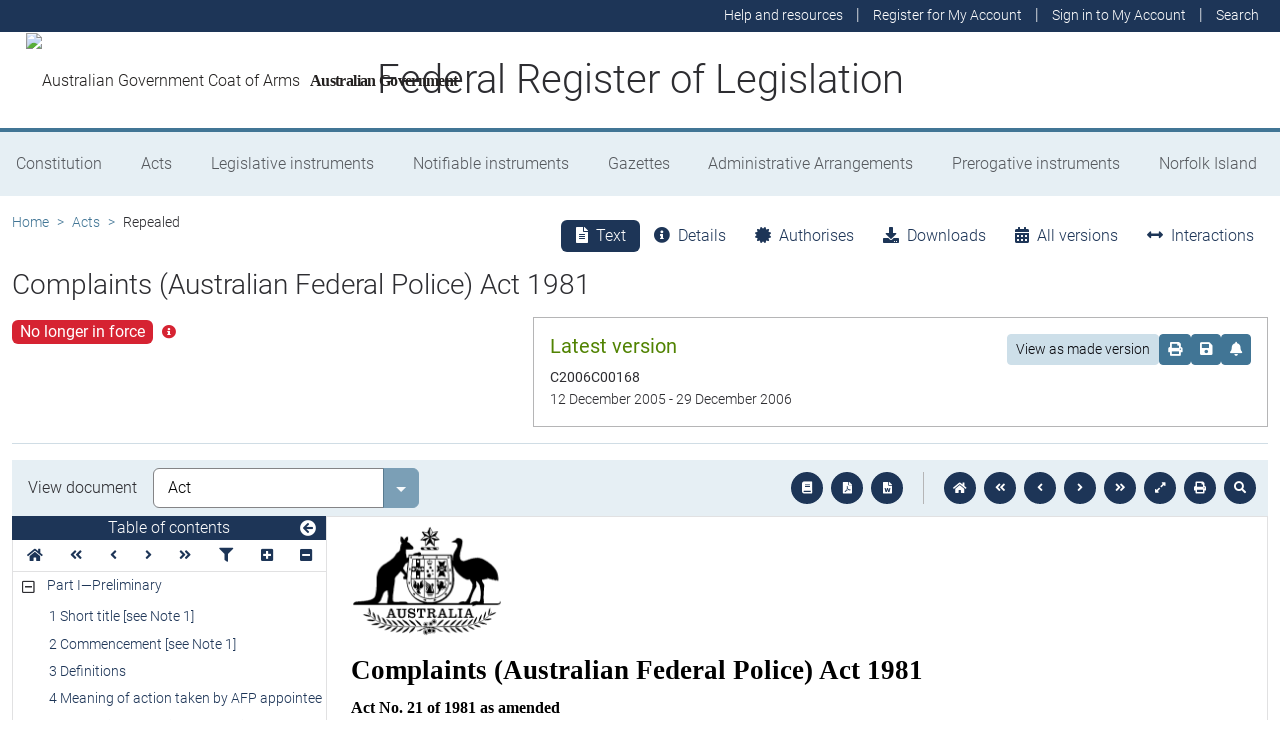

--- FILE ---
content_type: text/html
request_url: https://www.legislation.gov.au/C2004A02399/2005-12-12/2005-12-12/text/original/epub/OEBPS/document_1/document_1.html
body_size: 52817
content:
<?xml version="1.0" encoding="utf-8" standalone="no"?><!DOCTYPE html PUBLIC "-//W3C//DTD XHTML 1.1//EN" "http://www.w3.org/TR/xhtml11/DTD/xhtml11.dtd"><html xmlns="http://www.w3.org/1999/xhtml" xmlns:o="urn:schemas-microsoft-com:office:office"><head><meta http-equiv="Content-Type" content="application/xhtml+xml; charset=utf-8" /><meta http-equiv="Content-Style-Type" content="text/css" /><title></title><!--[if gte mso 9]><xml><o:DocumentProperties><o:Revision>2</o:Revision><o:TotalTime>0</o:TotalTime><o:LastPrinted>2006-12-11T23:40:00Z</o:LastPrinted><o:Created>2007-01-10T22:47:00Z</o:Created><o:LastSaved>2007-01-10T22:47:00Z</o:LastSaved><o:Pages>123</o:Pages><o:Words>30642</o:Words><o:Characters>174660</o:Characters><o:Bytes>1036800</o:Bytes><o:Lines>1455</o:Lines><o:Paragraphs>409</o:Paragraphs><o:CharactersWithSpaces>204893</o:CharactersWithSpaces><o:Version>10.6817</o:Version></o:DocumentProperties></xml><![endif]--><link href="styles.css" type="text/css" rel="stylesheet" /></head><body><div><p style="margin-bottom:12pt"><img src="image.001.png" width="152" height="112" alt="" /></p><p class="ShortT" style="margin-top:12pt; margin-bottom:12pt; line-height:20pt"><span>Complaints (Australian Federal Police) Act 1981</span></p><p class="Actno" style="margin-bottom:12pt"><span>Act No. 21 of 1981 as amended</span></p><p style="margin-top:12pt; margin-bottom:6pt"><span style="font-weight:bold">[Note: This Act was repealed by Act No. 84 of 2006 on 30 December 2006</span></p><p style="margin-top:6pt; margin-bottom:12pt"><span style="font-weight:bold">For continued application </span><span style="font-weight:bold; font-style:italic">see</span><span style="font-weight:bold"> Act No. 84, 2006]</span></p><p class="UpdateDate" style="margin-bottom:12pt"><span>This compilation was prepared on 31 March 2006</span><br /><span>taking into account amendments up to Act No. 9 of 2006</span></p><p class="UpdateDate" style="margin-bottom:12pt"><span>The text of any of those amendments not in force</span><br /><span>on that date is appended in the Notes section</span></p><p class="UpdateDate" style="margin-bottom:12pt"><span>The operation of amendments that have been incorporated may be </span><br /><span>affected by application provisions that are set out in the Notes section</span></p><p class="UpdateDate"><span>Prepared by the Office of Legislative Drafting and Publishing,</span><br /><span>Attorney</span><span>&#x2011;</span><span>General’s Department, Canberra</span></p><p class="Header"><span class="CharChapNo">&#xa0;</span><span class="CharChapText"> </span></p><p class="Header"><span class="CharPartNo">&#xa0;</span><span class="CharPartText"> </span></p><p class="Header"><span class="CharDivNo">&#xa0;</span><span class="CharDivText"> </span></p></div><div style="page-break-before:always; clear:both; mso-break-type:section-break"><p class="Contents" style="margin-bottom:6pt; line-height:18pt"><span>Contents</span></p><p class="TOC2" style="margin-bottom:2pt; line-height:normal"><span>Part I—Preliminary</span></p><p class="TOC5" style="margin-bottom:2pt; line-height:normal"><span>1</span><span style="width:29.5pt; text-indent:0pt; display:inline-block">&#xa0;</span><span>Short title [</span><span style="font-style:italic">see</span><span> Note 1]</span></p><p class="TOC5" style="margin-bottom:2pt; line-height:normal"><span>2</span><span style="width:29.5pt; text-indent:0pt; display:inline-block">&#xa0;</span><span>Commencement [</span><span style="font-style:italic">see</span><span> Note 1]</span></p><p class="TOC5" style="margin-bottom:2pt; line-height:normal"><span>3</span><span style="width:29.5pt; text-indent:0pt; display:inline-block">&#xa0;</span><span>Definitions</span></p><p class="TOC5" style="margin-bottom:2pt; line-height:normal"><span>4</span><span style="width:29.5pt; text-indent:0pt; display:inline-block">&#xa0;</span><span>Meaning of </span><span style="font-style:italic">action taken by AFP appointee</span></p><p class="TOC5" style="margin-bottom:2pt; line-height:normal"><span>5</span><span style="width:29.5pt; text-indent:0pt; display:inline-block">&#xa0;</span><span>Complaints to which Act applies</span></p><p class="TOC5" style="margin-bottom:2pt; line-height:normal"><span>5A</span><span style="width:23pt; text-indent:0pt; display:inline-block">&#xa0;</span><span>Application of Act</span></p><p class="TOC5" style="margin-bottom:6pt; line-height:normal"><span>5B</span><span style="width:23.5pt; text-indent:0pt; display:inline-block">&#xa0;</span><span>Application of the </span><span style="font-style:italic">Criminal Code</span></p><p class="TOC2" style="margin-bottom:4pt; line-height:normal"><span>Part II—Responsibilities of the Australian Federal Police</span></p><p class="TOC3" style="margin-bottom:2pt; line-height:normal"><span>Division 1—Investigation of complaints by the Internal Investigation Division</span></p><p class="TOC5" style="margin-bottom:2pt; line-height:normal"><span>6</span><span style="width:29.5pt; text-indent:0pt; display:inline-block">&#xa0;</span><span>Certain complaints to be referred to Investigation Division</span></p><p class="TOC5" style="margin-bottom:2pt; line-height:normal"><span>6A</span><span style="width:23pt; text-indent:0pt; display:inline-block">&#xa0;</span><span>Procedure for minor complaints</span></p><p class="TOC5" style="margin-bottom:2pt; line-height:normal"><span>6B</span><span style="width:23.5pt; text-indent:0pt; display:inline-block">&#xa0;</span><span>Conciliation</span></p><p class="TOC5" style="margin-bottom:2pt; line-height:normal"><span>7</span><span style="width:29.5pt; text-indent:0pt; display:inline-block">&#xa0;</span><span>Powers of Investigation Division</span></p><p class="TOC5" style="margin-bottom:2pt; line-height:normal"><span>8</span><span style="width:29.5pt; text-indent:0pt; display:inline-block">&#xa0;</span><span>Reference of complaints to other persons</span></p><p class="TOC5" style="margin-bottom:4pt; line-height:normal"><span>9</span><span style="width:29.5pt; text-indent:0pt; display:inline-block">&#xa0;</span><span>Investigation Division to refrain from investigation in certain circumstances</span></p><p class="TOC3" style="margin-bottom:2pt; line-height:normal"><span>Division 2—Reports of the Investigation Division</span></p><p class="TOC5" style="margin-bottom:2pt; line-height:normal"><span>10</span><span style="width:25pt; text-indent:0pt; display:inline-block">&#xa0;</span><span>Reports</span></p><p class="TOC5" style="margin-bottom:2pt; line-height:normal"><span>11</span><span style="width:25pt; text-indent:0pt; display:inline-block">&#xa0;</span><span>Action consequential on report</span></p><p class="TOC5" style="margin-bottom:2pt; line-height:normal"><span>11A</span><span style="width:18.5pt; text-indent:0pt; display:inline-block">&#xa0;</span><span>Discontinuance of proceedings by Commissioner</span></p><p class="TOC5" style="margin-bottom:2pt; line-height:normal"><span>12</span><span style="width:25pt; text-indent:0pt; display:inline-block">&#xa0;</span><span>Notification of charges etc. to Ombudsman</span></p><p class="TOC5" style="margin-bottom:4pt; line-height:normal"><span>13</span><span style="width:25pt; text-indent:0pt; display:inline-block">&#xa0;</span><span>Notification of charges etc. to complainant</span></p><p class="TOC3" style="margin-bottom:2pt; line-height:normal"><span>Division 3—Establishment and functions of the Internal Investigation Division</span></p><p class="TOC5" style="margin-bottom:2pt; line-height:normal"><span>14</span><span style="width:25pt; text-indent:0pt; display:inline-block">&#xa0;</span><span>Constitution and functions of Investigation Division</span></p><p class="TOC5" style="margin-bottom:2pt; line-height:normal"><span>15</span><span style="width:25pt; text-indent:0pt; display:inline-block">&#xa0;</span><span>Establishment of Investigation Division</span></p><p class="TOC5" style="margin-bottom:2pt; line-height:normal"><span>16</span><span style="width:25pt; text-indent:0pt; display:inline-block">&#xa0;</span><span>Transfers to Investigation Division</span></p><p class="TOC5" style="margin-bottom:4pt; line-height:normal"><span>17</span><span style="width:25pt; text-indent:0pt; display:inline-block">&#xa0;</span><span>Federal police officers to be transferred to Investigation Division for limited periods</span></p><p class="TOC3" style="margin-bottom:2pt; line-height:normal"><span>Division 4—General</span></p><p class="TOC5" style="margin-bottom:2pt; line-height:normal"><span>18</span><span style="width:25pt; text-indent:0pt; display:inline-block">&#xa0;</span><span>Record of matters</span></p><p class="TOC5" style="margin-bottom:2pt; line-height:normal"><span>19</span><span style="width:25pt; text-indent:0pt; display:inline-block">&#xa0;</span><span>False complaints and providing false information in relation to complaints</span></p><p class="TOC5" style="margin-bottom:6pt; line-height:normal"><span>20</span><span style="width:25pt; text-indent:0pt; display:inline-block">&#xa0;</span><span>Delegation</span></p><p class="TOC2" style="margin-bottom:4pt; line-height:normal"><span>Part III—Responsibilities of the Ombudsman</span></p><p class="TOC3" style="margin-bottom:2pt; line-height:normal"><span>Division 1—Preliminary</span></p><p class="TOC5" style="margin-bottom:2pt; line-height:normal"><span>21</span><span style="width:25pt; text-indent:0pt; display:inline-block">&#xa0;</span><span>Interpretation</span></p><p class="TOC5" style="margin-bottom:2pt; line-height:normal"><span>21A</span><span style="width:18.5pt; text-indent:0pt; display:inline-block">&#xa0;</span><span>Ombudsman may initiate investigation</span></p><p class="TOC5" style="margin-bottom:2pt; line-height:normal"><span>22</span><span style="width:25pt; text-indent:0pt; display:inline-block">&#xa0;</span><span>Complaints to Ombudsman concerning action of AFP appointees</span></p><p class="TOC5" style="margin-bottom:2pt; line-height:normal"><span>23</span><span style="width:25pt; text-indent:0pt; display:inline-block">&#xa0;</span><span>Duties of Ombudsman with respect to complaints</span></p><p class="TOC5" style="margin-bottom:2pt; line-height:normal"><span>24</span><span style="width:25pt; text-indent:0pt; display:inline-block">&#xa0;</span><span>Ombudsman may determine that complaint should not be investigated</span></p><p class="TOC5" style="margin-bottom:4pt; line-height:normal"><span>24A</span><span style="width:18.5pt; text-indent:0pt; display:inline-block">&#xa0;</span><span>Preliminary inquiries</span></p><p class="TOC3" style="margin-bottom:2pt; line-height:normal"><span>Division 2—Investigations by the Ombudsman</span></p><p class="TOC5" style="margin-bottom:2pt; line-height:normal"><span>25</span><span style="width:25pt; text-indent:0pt; display:inline-block">&#xa0;</span><span>Investigations</span></p><p class="TOC5" style="margin-bottom:2pt; line-height:normal"><span>25A</span><span style="width:18.5pt; text-indent:0pt; display:inline-block">&#xa0;</span><span>Investigations by Commonwealth and State Ombudsmen</span></p><p class="TOC5" style="margin-bottom:2pt; line-height:normal"><span>26</span><span style="width:25pt; text-indent:0pt; display:inline-block">&#xa0;</span><span>Special or additional investigations conducted by Ombudsman under this Part</span></p><p class="TOC5" style="margin-bottom:2pt; line-height:normal"><span>27</span><span style="width:25pt; text-indent:0pt; display:inline-block">&#xa0;</span><span>Power to obtain information and documents</span></p><p class="TOC5" style="margin-bottom:2pt; line-height:normal"><span>27A</span><span style="width:18.5pt; text-indent:0pt; display:inline-block">&#xa0;</span><span>Ombudsman may refer questions to the AAT</span></p><p class="TOC5" style="margin-bottom:2pt; line-height:normal"><span>28</span><span style="width:25pt; text-indent:0pt; display:inline-block">&#xa0;</span><span>Ombudsman may recommend that the Commissioner refer questions to the AAT</span></p><p class="TOC5" style="margin-bottom:2pt; line-height:normal"><span>28A</span><span style="width:18.5pt; text-indent:0pt; display:inline-block">&#xa0;</span><span>Power of Federal Court of Australia to make orders</span></p><p class="TOC5" style="margin-bottom:2pt; line-height:normal"><span>29</span><span style="width:25pt; text-indent:0pt; display:inline-block">&#xa0;</span><span>Power to examine witnesses</span></p><p class="TOC5" style="margin-bottom:2pt; line-height:normal"><span>30</span><span style="width:25pt; text-indent:0pt; display:inline-block">&#xa0;</span><span>Power to enter premises</span></p><p class="TOC5" style="margin-bottom:2pt; line-height:normal"><span>31</span><span style="width:25pt; text-indent:0pt; display:inline-block">&#xa0;</span><span>Reports by Ombudsman</span></p><p class="TOC5" style="margin-bottom:2pt; line-height:normal"><span>32</span><span style="width:25pt; text-indent:0pt; display:inline-block">&#xa0;</span><span>Reports to Prime Minister</span></p><p class="TOC5" style="margin-bottom:2pt; line-height:normal"><span>33</span><span style="width:25pt; text-indent:0pt; display:inline-block">&#xa0;</span><span>Special reports to Parliament</span></p><p class="TOC5" style="margin-bottom:4pt; line-height:normal"><span>34</span><span style="width:25pt; text-indent:0pt; display:inline-block">&#xa0;</span><span>Persons affected to be informed of results of investigation by Ombudsman</span></p><p class="TOC3" style="margin-bottom:2pt; line-height:normal"><span>Division 3—Power and duties of Ombudsman in respect of investigations carried out by Investigation Division</span></p><p class="TOC5" style="margin-bottom:2pt; line-height:normal"><span>35</span><span style="width:25pt; text-indent:0pt; display:inline-block">&#xa0;</span><span>Powers of Ombudsman in relation to complaints referred to Investigation Division</span></p><p class="TOC5" style="margin-bottom:2pt; line-height:normal"><span>36</span><span style="width:25pt; text-indent:0pt; display:inline-block">&#xa0;</span><span>Action to be taken by Ombudsman upon receipt of report of an investigation</span></p><p class="TOC5" style="margin-bottom:4pt; line-height:normal"><span>37</span><span style="width:25pt; text-indent:0pt; display:inline-block">&#xa0;</span><span>Ombudsman to inform complainant of results of investigation</span></p><p class="TOC3" style="margin-bottom:2pt; line-height:normal"><span>Division 4—General</span></p><p class="TOC5" style="margin-bottom:2pt; line-height:normal"><span>38</span><span style="width:25pt; text-indent:0pt; display:inline-block">&#xa0;</span><span>Annual report and additional reports to Parliament</span></p><p class="TOC5" style="margin-bottom:2pt; line-height:normal"><span>38A</span><span style="width:18.5pt; text-indent:0pt; display:inline-block">&#xa0;</span><span>Progress reports about complaints</span></p><p class="TOC5" style="margin-bottom:2pt; line-height:normal"><span>39</span><span style="width:25pt; text-indent:0pt; display:inline-block">&#xa0;</span><span>Ombudsman not to be sued</span></p><p class="TOC5" style="margin-bottom:2pt; line-height:normal"><span>40</span><span style="width:25pt; text-indent:0pt; display:inline-block">&#xa0;</span><span>Delegation</span></p><p class="TOC5" style="margin-bottom:2pt; line-height:normal"><span>41</span><span style="width:25pt; text-indent:0pt; display:inline-block">&#xa0;</span><span>Officers to observe secrecy</span></p><p class="TOC5" style="margin-bottom:2pt; line-height:normal"><span>41A</span><span style="width:18.5pt; text-indent:0pt; display:inline-block">&#xa0;</span><span>Disclosure of information by Ombudsman</span></p><p class="TOC5" style="margin-bottom:2pt; line-height:normal"><span>43</span><span style="width:25pt; text-indent:0pt; display:inline-block">&#xa0;</span><span>Register to be kept by Ombudsman</span></p><p class="TOC5" style="margin-bottom:2pt; line-height:normal"><span>44</span><span style="width:25pt; text-indent:0pt; display:inline-block">&#xa0;</span><span>Offences</span></p><p class="TOC5" style="margin-bottom:6pt; line-height:normal"><span>45</span><span style="width:25pt; text-indent:0pt; display:inline-block">&#xa0;</span><span>Protection from civil actions</span></p><p class="TOC2" style="margin-bottom:2pt; line-height:normal"><span>Part IV—Special investigations</span></p><p class="TOC5" style="margin-bottom:2pt; line-height:normal"><span>46</span><span style="width:25pt; text-indent:0pt; display:inline-block">&#xa0;</span><span>Circumstances in which special investigation to be conducted</span></p><p class="TOC5" style="margin-bottom:2pt; line-height:normal"><span>47</span><span style="width:25pt; text-indent:0pt; display:inline-block">&#xa0;</span><span>Investigations by special investigator</span></p><p class="TOC5" style="margin-bottom:2pt; line-height:normal"><span>48</span><span style="width:25pt; text-indent:0pt; display:inline-block">&#xa0;</span><span>Report of investigation</span></p><p class="TOC5" style="margin-bottom:6pt; line-height:normal"><span>49</span><span style="width:25pt; text-indent:0pt; display:inline-block">&#xa0;</span><span>Action consequential upon report</span></p><p class="TOC2" style="margin-bottom:2pt; line-height:normal"><span>Part V—Inquiries directed by the Minister</span></p><p class="TOC5" style="margin-bottom:2pt; line-height:normal"><span>50</span><span style="width:25pt; text-indent:0pt; display:inline-block">&#xa0;</span><span>Minister may arrange special inquiries</span></p><p class="TOC5" style="margin-bottom:2pt; line-height:normal"><span>51</span><span style="width:25pt; text-indent:0pt; display:inline-block">&#xa0;</span><span>Minister to cause Ombudsman etc. to be informed of manner of inquiry</span></p><p class="TOC5" style="margin-bottom:6pt; line-height:normal"><span>52</span><span style="width:25pt; text-indent:0pt; display:inline-block">&#xa0;</span><span>Reports of special inquiries</span></p><p class="TOC2" style="margin-bottom:2pt; line-height:normal"><span>Part VA—Undisputed charges</span></p><p class="TOC5" style="margin-bottom:2pt; line-height:normal"><span>52A</span><span style="width:18.5pt; text-indent:0pt; display:inline-block">&#xa0;</span><span>Undisputed charges in respect of breaches of discipline</span></p><p class="TOC5" style="margin-bottom:2pt; line-height:normal"><span>52B</span><span style="width:19pt; text-indent:0pt; display:inline-block">&#xa0;</span><span>Commissioner may impose penalty</span></p><p class="TOC5" style="margin-bottom:2pt; line-height:normal"><span>52C</span><span style="width:19pt; text-indent:0pt; display:inline-block">&#xa0;</span><span>Ombudsman to be notified of penalty</span></p><p class="TOC5" style="margin-bottom:2pt; line-height:normal"><span>52D</span><span style="width:18.5pt; text-indent:0pt; display:inline-block">&#xa0;</span><span>Ombudsman may inform Attorney</span><span>&#x2011;</span><span>General of penalty</span></p><p class="TOC5" style="margin-bottom:6pt; line-height:normal"><span>52E</span><span style="width:19.5pt; text-indent:0pt; display:inline-block">&#xa0;</span><span>Appeals</span></p><p class="TOC2" style="margin-bottom:4pt; line-height:normal"><span>Part VI—The Federal Police Disciplinary Tribunal</span></p><p class="TOC3" style="margin-bottom:2pt; line-height:normal"><span>Division 1—Preliminary</span></p><p class="TOC5" style="margin-bottom:4pt; line-height:normal"><span>53</span><span style="width:25pt; text-indent:0pt; display:inline-block">&#xa0;</span><span>Interpretation</span></p><p class="TOC3" style="margin-bottom:2pt; line-height:normal"><span>Division 2—Establishment of Federal Police Disciplinary Tribunal</span></p><p class="TOC5" style="margin-bottom:2pt; line-height:normal"><span>54</span><span style="width:25pt; text-indent:0pt; display:inline-block">&#xa0;</span><span>Establishment and constitution of Federal Police Disciplinary Tribunal</span></p><p class="TOC5" style="margin-bottom:2pt; line-height:normal"><span>55</span><span style="width:25pt; text-indent:0pt; display:inline-block">&#xa0;</span><span>Qualifications of members</span></p><p class="TOC5" style="margin-bottom:2pt; line-height:normal"><span>56</span><span style="width:25pt; text-indent:0pt; display:inline-block">&#xa0;</span><span>Appointment of holder of judicial office as member of Disciplinary Tribunal not to affect tenure etc.</span></p><p class="TOC5" style="margin-bottom:2pt; line-height:normal"><span>57</span><span style="width:25pt; text-indent:0pt; display:inline-block">&#xa0;</span><span>Terms and conditions of appointment</span></p><p class="TOC5" style="margin-bottom:2pt; line-height:normal"><span>58</span><span style="width:25pt; text-indent:0pt; display:inline-block">&#xa0;</span><span>Arrangements for appointment of holder of judicial office of a State or of the Northern Territory etc.</span></p><p class="TOC5" style="margin-bottom:2pt; line-height:normal"><span>59</span><span style="width:25pt; text-indent:0pt; display:inline-block">&#xa0;</span><span>Remuneration of members of Disciplinary Tribunal</span></p><p class="TOC5" style="margin-bottom:2pt; line-height:normal"><span>60</span><span style="width:25pt; text-indent:0pt; display:inline-block">&#xa0;</span><span>Acting appointments</span></p><p class="TOC5" style="margin-bottom:2pt; line-height:normal"><span>61</span><span style="width:25pt; text-indent:0pt; display:inline-block">&#xa0;</span><span>Removal from office—President or Deputy President</span></p><p class="TOC5" style="margin-bottom:2pt; line-height:normal"><span>62</span><span style="width:25pt; text-indent:0pt; display:inline-block">&#xa0;</span><span>Removal from office—other members</span></p><p class="TOC5" style="margin-bottom:4pt; line-height:normal"><span>63</span><span style="width:25pt; text-indent:0pt; display:inline-block">&#xa0;</span><span>Resignation</span></p><p class="TOC3" style="margin-bottom:2pt; line-height:normal"><span>Division 3—Staff of Disciplinary Tribunal</span></p><p class="TOC5" style="margin-bottom:4pt; line-height:normal"><span>64</span><span style="width:25pt; text-indent:0pt; display:inline-block">&#xa0;</span><span>Staff of Disciplinary Tribunal</span></p><p class="TOC3" style="margin-bottom:2pt; line-height:normal"><span>Division 4—Constitution and powers of Disciplinary Tribunal</span></p><p class="TOC5" style="margin-bottom:2pt; line-height:normal"><span>65</span><span style="width:25pt; text-indent:0pt; display:inline-block">&#xa0;</span><span>Arrangement of business</span></p><p class="TOC5" style="margin-bottom:2pt; line-height:normal"><span>66</span><span style="width:25pt; text-indent:0pt; display:inline-block">&#xa0;</span><span>Exercise of powers of Disciplinary Tribunal</span></p><p class="TOC5" style="margin-bottom:2pt; line-height:normal"><span>66A</span><span style="width:18.5pt; text-indent:0pt; display:inline-block">&#xa0;</span><span>Proceedings for charge where caution not accepted</span></p><p class="TOC5" style="margin-bottom:2pt; line-height:normal"><span>66B</span><span style="width:19pt; text-indent:0pt; display:inline-block">&#xa0;</span><span>Proceedings for charge where admonition not accepted</span></p><p class="TOC5" style="margin-bottom:2pt; line-height:normal"><span>67</span><span style="width:25pt; text-indent:0pt; display:inline-block">&#xa0;</span><span>Charges in respect of breaches of discipline</span></p><p class="TOC5" style="margin-bottom:2pt; line-height:normal"><span>68</span><span style="width:25pt; text-indent:0pt; display:inline-block">&#xa0;</span><span>Appeals to Disciplinary Tribunal from proceedings remitted to Commissioner</span></p><p class="TOC5" style="margin-bottom:2pt; line-height:normal"><span>69</span><span style="width:25pt; text-indent:0pt; display:inline-block">&#xa0;</span><span>Appeal to Disciplinary Tribunal from proceedings before Commissioner</span></p><p class="TOC5" style="margin-bottom:2pt; line-height:normal"><span>70</span><span style="width:25pt; text-indent:0pt; display:inline-block">&#xa0;</span><span>Minister may refer matter to Disciplinary Tribunal for inquiry and report</span></p><p class="TOC5" style="margin-bottom:2pt; line-height:normal"><span>71</span><span style="width:25pt; text-indent:0pt; display:inline-block">&#xa0;</span><span>Powers of Tribunal</span></p><p class="TOC5" style="margin-bottom:2pt; line-height:normal"><span>72</span><span style="width:25pt; text-indent:0pt; display:inline-block">&#xa0;</span><span>Amendment of defect or error in proceeding</span></p><p class="TOC5" style="margin-bottom:2pt; line-height:normal"><span>73</span><span style="width:25pt; text-indent:0pt; display:inline-block">&#xa0;</span><span>Arrest of witness failing to attend inquiry</span></p><p class="TOC5" style="margin-bottom:2pt; line-height:normal"><span>74</span><span style="width:25pt; text-indent:0pt; display:inline-block">&#xa0;</span><span>Hearings to be in public except in special circumstances</span></p><p class="TOC5" style="margin-bottom:2pt; line-height:normal"><span>75</span><span style="width:25pt; text-indent:0pt; display:inline-block">&#xa0;</span><span>Representation of parties</span></p><p class="TOC5" style="margin-bottom:2pt; line-height:normal"><span>76</span><span style="width:25pt; text-indent:0pt; display:inline-block">&#xa0;</span><span>Procedure generally</span></p><p class="TOC5" style="margin-bottom:4pt; line-height:normal"><span>77</span><span style="width:25pt; text-indent:0pt; display:inline-block">&#xa0;</span><span>Protection of members of Disciplinary Tribunal, barristers and witnesses</span></p><p class="TOC3" style="margin-bottom:2pt; line-height:normal"><span>Division 5—Appeals to Federal Court of Australia</span></p><p class="TOC5" style="margin-bottom:2pt; line-height:normal"><span>78</span><span style="width:25pt; text-indent:0pt; display:inline-block">&#xa0;</span><span>Interpretation</span></p><p class="TOC5" style="margin-bottom:2pt; line-height:normal"><span>79</span><span style="width:25pt; text-indent:0pt; display:inline-block">&#xa0;</span><span>Appeal to Federal Court of Australia from decisions of Disciplinary Tribunal</span></p><p class="TOC5" style="margin-bottom:2pt; line-height:normal"><span>80</span><span style="width:25pt; text-indent:0pt; display:inline-block">&#xa0;</span><span>Reference of question of law to the Federal Court of Australia</span></p><p class="TOC5" style="margin-bottom:4pt; line-height:normal"><span>81</span><span style="width:25pt; text-indent:0pt; display:inline-block">&#xa0;</span><span>Sending of documents to, and disclosure of documents by, Federal Court of Australia</span></p><p class="TOC3" style="margin-bottom:2pt; line-height:normal"><span>Division 6—General</span></p><p class="TOC5" style="margin-bottom:2pt; line-height:normal"><span>82</span><span style="width:25pt; text-indent:0pt; display:inline-block">&#xa0;</span><span>Failure of witness to attend</span></p><p class="TOC5" style="margin-bottom:2pt; line-height:normal"><span>83</span><span style="width:25pt; text-indent:0pt; display:inline-block">&#xa0;</span><span>Refusal to be sworn or to answer questions</span></p><p class="TOC5" style="margin-bottom:2pt; line-height:normal"><span>84</span><span style="width:25pt; text-indent:0pt; display:inline-block">&#xa0;</span><span>Disclosure of interests by members of Disciplinary Tribunal</span></p><p class="TOC5" style="margin-bottom:2pt; line-height:normal"><span>85</span><span style="width:25pt; text-indent:0pt; display:inline-block">&#xa0;</span><span>Contempt of Disciplinary Tribunal</span></p><p class="TOC5" style="margin-bottom:6pt; line-height:normal"><span>86</span><span style="width:25pt; text-indent:0pt; display:inline-block">&#xa0;</span><span>Annual Report</span></p><p class="TOC2" style="margin-bottom:2pt; line-height:normal"><span>Part VII—Miscellaneous</span></p><p class="TOC5" style="margin-bottom:2pt; line-height:normal"><span>87</span><span style="width:25pt; text-indent:0pt; display:inline-block">&#xa0;</span><span>Secrecy</span></p><p class="TOC5" style="margin-bottom:2pt; line-height:normal"><span>88</span><span style="width:25pt; text-indent:0pt; display:inline-block">&#xa0;</span><span>AFP appointee to give name and address of place of duty on request</span></p><p class="TOC5" style="margin-bottom:2pt; line-height:normal"><span>88A</span><span style="width:18.5pt; text-indent:0pt; display:inline-block">&#xa0;</span><span>Offence of victimisation</span></p><p class="TOC5" style="margin-bottom:6pt; line-height:normal"><span>89</span><span style="width:25pt; text-indent:0pt; display:inline-block">&#xa0;</span><span>Regulations</span></p><p class="TOC6" style="line-height:normal"><span>Notes</span></p><p><span>&#xa0;</span></p></div><div style="page-break-before:right; clear:both; mso-break-type:section-break"><p class="LongT" style="margin-bottom:14pt; line-height:normal"><span>An Act relating to complaints made in respect of members of the Australian Federal Police, and for related purposes</span></p><p id="navPoint_1" class="ActHead2" style="line-height:normal"><a id="_Toc133205452"><span class="CharPartNo">Part I</span><span>—</span><span class="CharPartText">Preliminary</span></a></p><p class="Header"><span class="CharDivNo">&#xa0;</span><span class="CharDivText"> </span></p><p id="navPoint_2" class="ActHead5" style="margin-bottom:9pt; line-height:normal"><a id="_Toc133205453"><span class="CharSectno">1</span><span>&#xa0; </span><span>Short title </span><span style="font-size:9pt; font-weight:normal">[</span><span style="font-size:9pt; font-weight:normal; font-style:italic">see</span><span style="font-size:9pt; font-weight:normal"> Note 1]</span></a></p><p class="subsection" style="margin-bottom:14pt; line-height:normal"><span style="width:51.05pt; text-indent:0pt; display:inline-block">&#xa0;</span><span style="width:5.65pt; text-indent:0pt; display:inline-block">&#xa0;</span><span>This Act may be cited as the </span><span style="font-style:italic">Complaints (Australian Federal Police) Act 1981</span><span>.</span></p><p id="navPoint_3" class="ActHead5" style="margin-bottom:9pt; line-height:normal"><a id="_Toc133205454"><span class="CharSectno">2</span><span>&#xa0; </span><span>Commencement </span><span style="font-size:9pt; font-weight:normal">[</span><span style="font-size:9pt; font-weight:normal; font-style:italic">see</span><span style="font-size:9pt; font-weight:normal"> Note 1]</span></a></p><p class="subsection" style="margin-bottom:14pt; line-height:normal"><span style="width:51.05pt; text-indent:0pt; display:inline-block">&#xa0;</span><span style="width:5.65pt; text-indent:0pt; display:inline-block">&#xa0;</span><span>This Act shall come into operation on a date to be fixed by Proclamation.</span></p><p id="navPoint_4" class="ActHead5" style="margin-bottom:9pt; line-height:normal"><a id="_Toc133205455"><span class="CharSectno">3</span><span>&#xa0; </span><span>Definitions</span></a></p><p class="subsection" style="margin-bottom:9pt; line-height:normal"><span style="width:38.22pt; text-indent:0pt; display:inline-block">&#xa0;</span><span>(1)</span><span style="width:5.65pt; text-indent:0pt; display:inline-block">&#xa0;</span><span>In this Act, unless the contrary intention appears:</span></p><p class="Definition" style="margin-bottom:9pt; line-height:normal"><span style="font-weight:bold; font-style:italic">AFP appointee</span><span> means a Deputy Commissioner of the Australian Federal Police, an AFP employee, a special member or a special protective service officer of the Australian Federal Police (all within the meaning of the </span><span style="font-style:italic">Australian Federal Police Act 1979</span><span>).</span></p><p class="Definition" style="margin-bottom:9pt; line-height:normal"><span style="font-weight:bold; font-style:italic">breach of discipline</span><span> means an offence that is a disciplinary offence for the purposes of the prescribed regulations.</span></p><p class="Definition" style="margin-bottom:9pt; line-height:normal"><span style="font-weight:bold; font-style:italic">Commissioner</span><span> means the Commissioner of Police referred to in section 6 of the </span><span style="font-style:italic">Australian Federal Police Act 1979</span><span>, and includes a person acting as the Commissioner of Police in accordance with section 18 of that Act or exercising all the powers, and performing all the functions and duties, of the Commissioner of Police in accordance with section 19 of that Act.</span></p><p class="Definition" style="margin-bottom:9pt; line-height:normal"><span style="font-weight:bold; font-style:italic">Commissioner’s Orders </span><span>has the same meaning as in the </span><span style="font-style:italic">Australian Federal Police Act 1979</span><span>.</span></p><p class="Definition" style="margin-bottom:9pt; line-height:normal"><span style="font-weight:bold; font-style:italic">Disciplinary Tribunal</span><span> means the Federal Police Disciplinary Tribunal established by section 54.</span></p><p class="Definition" style="margin-bottom:9pt; line-height:normal"><span style="font-weight:bold; font-style:italic">duties</span><span> include responsibilities.</span></p><p class="Definition" style="margin-bottom:2pt; line-height:normal"><span style="font-weight:bold; font-style:italic">Federal police officer</span><span> means:</span></p><p class="paragraph" style="margin-bottom:2pt; line-height:normal"><span style="width:64.34pt; text-indent:0pt; display:inline-block">&#xa0;</span><span>(a)</span><span style="width:5.65pt; text-indent:0pt; display:inline-block">&#xa0;</span><span>a member of the Australian Federal Police; or</span></p><p class="paragraph" style="margin-bottom:9pt; line-height:normal"><span style="width:63.72pt; text-indent:0pt; display:inline-block">&#xa0;</span><span>(b)</span><span style="width:5.65pt; text-indent:0pt; display:inline-block">&#xa0;</span><span>a special member of the Australian Federal Police.</span></p><p class="Definition" style="margin-bottom:9pt; line-height:normal"><span style="font-weight:bold; font-style:italic">Investigation Division</span><span> means the Internal Investigation Division established in pursuance of section 14.</span></p><p class="Definition" style="margin-bottom:9pt; line-height:normal"><span style="font-weight:bold; font-style:italic">law</span><span> means a law of the Commonwealth or of a State or Territory.</span></p><p class="Definition" style="margin-bottom:2pt; line-height:normal"><span style="font-weight:bold; font-style:italic">minor complaint</span><span> means a complaint:</span></p><p class="paragraph" style="margin-bottom:2pt; line-height:normal"><span style="width:64.34pt; text-indent:0pt; display:inline-block">&#xa0;</span><span>(a)</span><span style="width:5.65pt; text-indent:0pt; display:inline-block">&#xa0;</span><span>concerning action taken by an AFP appointee, being action that is or involves discourtesy to a person; or</span></p><p class="paragraph" style="margin-bottom:2pt; page-break-after:avoid; line-height:normal"><span style="width:63.72pt; text-indent:0pt; display:inline-block">&#xa0;</span><span>(b)</span><span style="width:5.65pt; text-indent:0pt; display:inline-block">&#xa0;</span><span>that arises out of a misunderstanding of the law, of the policy or procedures of the Australian Federal Police, or of any other matter;</span></p><p class="subsection2" style="margin-bottom:2pt; line-height:normal"><span>but does not include a complaint concerning action that is or involves:</span></p><p class="paragraph" style="margin-bottom:2pt; line-height:normal"><span style="width:64.34pt; text-indent:0pt; display:inline-block">&#xa0;</span><span>(c)</span><span style="width:5.65pt; text-indent:0pt; display:inline-block">&#xa0;</span><span>serious ill</span><span>&#x2011;</span><span>treatment of a person by an AFP appointee; or</span></p><p class="paragraph" style="margin-bottom:9pt; line-height:normal"><span style="width:63.72pt; text-indent:0pt; display:inline-block">&#xa0;</span><span>(d)</span><span style="width:5.65pt; text-indent:0pt; display:inline-block">&#xa0;</span><span>an assault on a person by an AFP appointee.</span></p><p class="Definition" style="margin-bottom:9pt; line-height:normal"><span style="font-weight:bold; font-style:italic">officer in charge</span><span> means the officer in charge of the Investigation Division.</span></p><p class="Definition" style="margin-bottom:9pt; line-height:normal"><span style="font-weight:bold; font-style:italic">Ombudsman</span><span> means the Commonwealth Ombudsman.</span></p><p class="Definition" style="margin-bottom:9pt; line-height:normal"><span style="font-weight:bold; font-style:italic">responsible Minister</span><span> means the Minister administering the </span><span style="font-style:italic">Australian Federal Police Act 1979</span><span>.</span></p><p class="subsection" style="margin-bottom:9pt; line-height:normal"><span style="width:38.22pt; text-indent:0pt; display:inline-block">&#xa0;</span><span>(2)</span><span style="width:5.65pt; text-indent:0pt; display:inline-block">&#xa0;</span><span>For the purposes of this Act, where the Ombudsman has referred a matter to the Commissioner for investigation by the Investigation Division, that matter shall, upon being referred by the Commissioner to the Division, be taken to have been referred to the Division at the request of the Ombudsman.</span></p><p class="subsection" style="margin-bottom:2pt; line-height:normal"><span style="width:38.22pt; text-indent:0pt; display:inline-block">&#xa0;</span><span>(3)</span><span style="width:5.65pt; text-indent:0pt; display:inline-block">&#xa0;</span><span>In this Act, unless the contrary intention appears:</span></p><p class="paragraph" style="margin-bottom:2pt; line-height:normal"><span style="width:64.34pt; text-indent:0pt; display:inline-block">&#xa0;</span><span>(a)</span><span style="width:5.65pt; text-indent:0pt; display:inline-block">&#xa0;</span><span>a reference to action taken in relation to the employment of AFP appointees generally shall, without limiting the generality of that expression, be construed as including a reference to action taken with respect to the promotion, termination of appointment or discipline of, or the payment of remuneration to, AFP appointees generally;</span></p><p class="paragraph" style="margin-bottom:2pt; line-height:normal"><span style="width:63.72pt; text-indent:0pt; display:inline-block">&#xa0;</span><span>(b)</span><span style="width:5.65pt; text-indent:0pt; display:inline-block">&#xa0;</span><span>a reference to action taken in relation to the employment of a particular AFP appointee shall, without limiting the generality of that expression, be construed as including a reference to action taken with respect to the promotion of, or the payment of remuneration to, a particular AFP appointee, but shall not be construed as including a reference to action taken with respect to a breach of discipline committed, or alleged to have been committed, by a particular AFP appointee;</span></p><p class="paragraph" style="margin-bottom:2pt; line-height:normal"><span style="width:58.84pt; text-indent:0pt; display:inline-block">&#xa0;</span><span>(ba)</span><span style="width:5.65pt; text-indent:0pt; display:inline-block">&#xa0;</span><span>a reference to cautioning an AFP appointee for a breach of discipline shall be construed as a reference to cautioning an AFP appointee member for a breach of discipline in accordance with regulations made under the </span><span style="font-style:italic">Australian Federal Police Act 1979</span><span>;</span></p><p class="paragraph" style="margin-bottom:2pt; line-height:normal"><span style="width:58.22pt; text-indent:0pt; display:inline-block">&#xa0;</span><span>(bb)</span><span style="width:5.65pt; text-indent:0pt; display:inline-block">&#xa0;</span><span>a reference to an AFP appointee being offered or accepting a caution shall be construed as a reference to an AFP appointee member being offered or accepting, as the case may be, a caution in accordance with regulations made under the </span><span style="font-style:italic">Australian Federal Police Act 1979</span><span>;</span></p><p class="paragraph" style="margin-bottom:2pt; line-height:normal"><span style="width:58.84pt; text-indent:0pt; display:inline-block">&#xa0;</span><span>(bc)</span><span style="width:5.65pt; text-indent:0pt; display:inline-block">&#xa0;</span><span>a reference to admonishing an AFP appointee for a breach of discipline shall be construed as a reference to admonishing an AFP appointee for a breach of discipline in accordance with regulations made under the </span><span style="font-style:italic">Australian Federal Police Act 1979</span><span>;</span></p><p class="paragraph" style="margin-bottom:2pt; line-height:normal"><span style="width:58.22pt; text-indent:0pt; display:inline-block">&#xa0;</span><span>(bd)</span><span style="width:5.65pt; text-indent:0pt; display:inline-block">&#xa0;</span><span>a reference to an AFP appointee being offered or accepting an admonition shall be construed as a reference to an AFP appointee being offered or accepting, as the case may be, an admonition in accordance with regulations made under the </span><span style="font-style:italic">Australian Federal Police Act 1979</span><span>;</span></p><p class="paragraph" style="margin-bottom:2pt; line-height:normal"><span style="width:64.34pt; text-indent:0pt; display:inline-block">&#xa0;</span><span>(c)</span><span style="width:5.65pt; text-indent:0pt; display:inline-block">&#xa0;</span><span>a reference to the charging of an AFP appointee in respect of a breach of discipline is a reference to the institution of proceedings against the appointee in respect of the breach in accordance with the prescribed regulations;</span></p><p class="paragraph" style="margin-bottom:2pt; line-height:normal"><span style="width:63.72pt; text-indent:0pt; display:inline-block">&#xa0;</span><span>(d)</span><span style="width:5.65pt; text-indent:0pt; display:inline-block">&#xa0;</span><span>a reference to the taking of action shall be construed as including a reference to:</span></p><p class="paragraphsub" style="margin-bottom:2pt; line-height:normal"><span style="width:88.87pt; text-indent:0pt; display:inline-block">&#xa0;</span><span>(i)</span><span style="width:5.65pt; text-indent:0pt; display:inline-block">&#xa0;</span><span>the making of a decision or recommendation;</span></p><p class="paragraphsub" style="margin-bottom:2pt; line-height:normal"><span style="width:85.81pt; text-indent:0pt; display:inline-block">&#xa0;</span><span>(ii)</span><span style="width:5.65pt; text-indent:0pt; display:inline-block">&#xa0;</span><span>the formulation of a proposal; and</span></p><p class="paragraphsub" style="margin-bottom:9pt; line-height:normal"><span style="width:82.76pt; text-indent:0pt; display:inline-block">&#xa0;</span><span>(iii)</span><span style="width:5.65pt; text-indent:0pt; display:inline-block">&#xa0;</span><span>failure or refusal to take any action, to make a decision or recommendation or to formulate a proposal.</span></p><p class="subsection" style="margin-bottom:14pt; line-height:normal"><span style="width:38.22pt; text-indent:0pt; display:inline-block">&#xa0;</span><span>(4)</span><span style="width:5.65pt; text-indent:0pt; display:inline-block">&#xa0;</span><span>In this Act, references to the prescribed regulations shall be construed as references to such regulations made under the </span><span style="font-style:italic">Australian Federal Police Act 1979 </span><span>as are declared by the regulations made under this Act to be the prescribed regulations.</span></p><p id="navPoint_5" class="ActHead5" style="margin-bottom:9pt; line-height:normal"><a id="_Toc133205456"><span class="CharSectno">4</span><span>&#xa0; </span><span>Meaning of </span><span style="font-style:italic">action taken by AFP appointee</span></a><span> </span></p><p class="subsection" style="margin-bottom:2pt; line-height:normal"><span style="width:51.05pt; text-indent:0pt; display:inline-block">&#xa0;</span><span style="width:5.65pt; text-indent:0pt; display:inline-block">&#xa0;</span><span>In this Act, unless the contrary intention appears, a reference to action taken by an AFP appointee is a reference to action that the appointee takes or purports to take:</span></p><p class="paragraph" style="margin-bottom:2pt; line-height:normal"><span style="width:64.34pt; text-indent:0pt; display:inline-block">&#xa0;</span><span>(a)</span><span style="width:5.65pt; text-indent:0pt; display:inline-block">&#xa0;</span><span>because of his or her being an AFP appointee; or</span></p><p class="paragraph" style="margin-bottom:14pt; line-height:normal"><span style="width:63.72pt; text-indent:0pt; display:inline-block">&#xa0;</span><span>(b)</span><span style="width:5.65pt; text-indent:0pt; display:inline-block">&#xa0;</span><span>in the exercise of powers, or the performance of functions, given to him or her as an AFP appointee by this Act or by another law.</span></p><p id="navPoint_6" class="ActHead5" style="margin-bottom:9pt; line-height:normal"><a id="_Toc133205457"><span class="CharSectno">5</span><span>&#xa0; </span><span>Complaints to which Act applies</span></a></p><p class="subsection" style="margin-bottom:2pt; line-height:normal"><span style="width:38.22pt; text-indent:0pt; display:inline-block">&#xa0;</span><span>(1)</span><span style="width:5.65pt; text-indent:0pt; display:inline-block">&#xa0;</span><span>Subject to this section, if a person complains to an AFP appointee about action taken by the appointee or another AFP appointee, or complains to the Ombudsman about such action, this Act applies in relation to the complaint:</span></p><p class="paragraph" style="margin-bottom:2pt; line-height:normal"><span style="width:64.34pt; text-indent:0pt; display:inline-block">&#xa0;</span><span>(a)</span><span style="width:5.65pt; text-indent:0pt; display:inline-block">&#xa0;</span><span>whether the complaint is made orally or in writing; and</span></p><p class="paragraph" style="margin-bottom:2pt; line-height:normal"><span style="width:63.72pt; text-indent:0pt; display:inline-block">&#xa0;</span><span>(b)</span><span style="width:5.65pt; text-indent:0pt; display:inline-block">&#xa0;</span><span>whether or not the AFP appointee whose action is complained of is identified in the complaint; and</span></p><p class="paragraph" style="margin-bottom:9pt; line-height:normal"><span style="width:64.34pt; text-indent:0pt; display:inline-block">&#xa0;</span><span>(c)</span><span style="width:5.65pt; text-indent:0pt; display:inline-block">&#xa0;</span><span>if the complaint is made to an AFP appointee—whether or not the identity of the complainant is known by, or disclosed to, the appointee.</span></p><p class="subsection" style="margin-bottom:9pt; line-height:normal"><span style="width:38.22pt; text-indent:0pt; display:inline-block">&#xa0;</span><span>(3)</span><span style="width:5.65pt; text-indent:0pt; display:inline-block">&#xa0;</span><span>This Act does not apply to or in relation to a complaint concerning action taken in relation to the employment of AFP appointees generally or to the employment of a particular AFP appointee.</span></p><p class="subsection" style="margin-bottom:2pt; line-height:normal"><span style="width:38.22pt; text-indent:0pt; display:inline-block">&#xa0;</span><span>(4)</span><span style="width:5.65pt; text-indent:0pt; display:inline-block">&#xa0;</span><span>The provisions of this Act, insofar as they confer rights on a complainant with respect to action taken by an AFP appointee:</span></p><p class="paragraph" style="margin-bottom:2pt; line-height:normal"><span style="width:64.34pt; text-indent:0pt; display:inline-block">&#xa0;</span><span>(a)</span><span style="width:5.65pt; text-indent:0pt; display:inline-block">&#xa0;</span><span>are in addition to the provisions of any other law;</span></p><p class="paragraph" style="margin-bottom:2pt; line-height:normal"><span style="width:63.72pt; text-indent:0pt; display:inline-block">&#xa0;</span><span>(b)</span><span style="width:5.65pt; text-indent:0pt; display:inline-block">&#xa0;</span><span>except as provided in subsection 22(5), do not affect the operation of any other law; and</span></p><p class="paragraph" style="margin-bottom:14pt; line-height:normal"><span style="width:64.34pt; text-indent:0pt; display:inline-block">&#xa0;</span><span>(c)</span><span style="width:5.65pt; text-indent:0pt; display:inline-block">&#xa0;</span><span>without limiting the generality of the foregoing, do not prevent or affect the taking of legal proceedings in respect of that action under some other law or affect the operation of any other law in respect of legal proceedings so taken.</span></p><p id="navPoint_7" class="ActHead5" style="margin-bottom:9pt; line-height:normal"><a id="_Toc133205458"><span class="CharSectno">5A</span><span>&#xa0; </span><span>Application of Act</span></a></p><p class="subsection" style="margin-bottom:14pt; line-height:normal"><span style="width:51.05pt; text-indent:0pt; display:inline-block">&#xa0;</span><span style="width:5.65pt; text-indent:0pt; display:inline-block">&#xa0;</span><span>This Act applies both within and outside Australia and extends to every external Territory.</span></p><p id="navPoint_8" class="ActHead5" style="margin-bottom:9pt; line-height:normal"><a id="_Toc133205459"><span class="CharSectno">5B</span><span>&#xa0; </span><span>Application of the </span><span style="font-style:italic">Criminal Code</span></a></p><p class="subsection" style="margin-bottom:6.1pt; line-height:normal"><span style="width:51.05pt; text-indent:0pt; display:inline-block">&#xa0;</span><span style="width:5.65pt; text-indent:0pt; display:inline-block">&#xa0;</span><span>Chapter</span><span>&#xa0;</span><span>2 of the </span><span style="font-style:italic">Criminal Code</span><span> applies to all offences against this Act.</span></p><p class="notetext"><span>Note:</span><span style="width:22.55pt; text-indent:0pt; display:inline-block">&#xa0;</span><span>Chapter</span><span>&#xa0;</span><span>2 of the </span><span style="font-style:italic">Criminal Code</span><span> sets out the general principles of criminal responsibility.</span></p><p class="PageBreak" style="margin-bottom:14pt; line-height:normal"><br style="page-break-before:always; clear:both" /></p><p id="navPoint_9" class="ActHead2" style="margin-bottom:12pt; line-height:normal"><a id="_Toc133205460"><span class="CharPartNo">Part II</span><span>—</span><span class="CharPartText">Responsibilities of the Australian Federal Police</span></a></p><p id="navPoint_10" class="ActHead3" style="margin-bottom:14pt; line-height:normal"><a id="_Toc133205461"><span class="CharDivNo">Division 1</span><span>—</span><span class="CharDivText">Investigation of complaints by the Internal Investigation Division</span></a></p><p id="navPoint_11" class="ActHead5" style="margin-bottom:9pt; line-height:normal"><a id="_Toc133205462"><span class="CharSectno">6</span><span>&#xa0; </span><span>Certain complaints to be referred to Investigation Division</span></a></p><p class="subsection" style="margin-bottom:2pt; line-height:normal"><span style="width:38.22pt; text-indent:0pt; display:inline-block">&#xa0;</span><span>(1)</span><span style="width:5.65pt; text-indent:0pt; display:inline-block">&#xa0;</span><span>If:</span></p><p class="paragraph" style="margin-bottom:2pt; line-height:normal"><span style="width:64.34pt; text-indent:0pt; display:inline-block">&#xa0;</span><span>(a)</span><span style="width:5.65pt; text-indent:0pt; display:inline-block">&#xa0;</span><span>a person complains to an AFP appointee about action taken by the appointee or by another AFP appointee; and</span></p><p class="paragraph" style="margin-bottom:2pt; page-break-after:avoid; line-height:normal"><span style="width:63.72pt; text-indent:0pt; display:inline-block">&#xa0;</span><span>(b)</span><span style="width:5.65pt; text-indent:0pt; display:inline-block">&#xa0;</span><span>the appointee to whom the complaint is made is an authorised appointee;</span></p><p class="subsection2" style="margin-bottom:2pt; line-height:normal"><span>the authorised appointee must decide whether the complaint is a minor complaint and:</span></p><p class="paragraph" style="margin-bottom:2pt; line-height:normal"><span style="width:64.34pt; text-indent:0pt; display:inline-block">&#xa0;</span><span>(c)</span><span style="width:5.65pt; text-indent:0pt; display:inline-block">&#xa0;</span><span>if he or she decides that the complaint is a minor complaint—refer it to an AFP appointee designated by the Commissioner for the purposes of section 6A; or</span></p><p class="paragraph" style="margin-bottom:9pt; line-height:normal"><span style="width:63.72pt; text-indent:0pt; display:inline-block">&#xa0;</span><span>(d)</span><span style="width:5.65pt; text-indent:0pt; display:inline-block">&#xa0;</span><span>otherwise—refer the complaint, as soon as practicable, to the Investigation Division for investigation.</span></p><p class="subsection" style="margin-bottom:2pt; line-height:normal"><span style="width:38.22pt; text-indent:0pt; display:inline-block">&#xa0;</span><span>(2)</span><span style="width:5.65pt; text-indent:0pt; display:inline-block">&#xa0;</span><span>If:</span></p><p class="paragraph" style="margin-bottom:2pt; line-height:normal"><span style="width:64.34pt; text-indent:0pt; display:inline-block">&#xa0;</span><span>(a)</span><span style="width:5.65pt; text-indent:0pt; display:inline-block">&#xa0;</span><span>a person complains to an AFP appointee about action taken by the appointee or by another AFP appointee; and</span></p><p class="paragraph" style="margin-bottom:2pt; page-break-after:avoid; line-height:normal"><span style="width:63.72pt; text-indent:0pt; display:inline-block">&#xa0;</span><span>(b)</span><span style="width:5.65pt; text-indent:0pt; display:inline-block">&#xa0;</span><span>the appointee to whom the complaint is made is not an authorised appointee;</span></p><p class="subsection2" style="margin-bottom:9pt; line-height:normal"><span>the appointee to whom the complaint is made must refer the complaint to an authorised appointee.</span></p><p class="subsection" style="margin-bottom:9pt; line-height:normal"><span style="width:38.22pt; text-indent:0pt; display:inline-block">&#xa0;</span><span>(3)</span><span style="width:5.65pt; text-indent:0pt; display:inline-block">&#xa0;</span><span>Where a complaint is referred to the Investigation Division, the Ombudsman shall be notified of the complaint and furnished with particulars of the complaint.</span></p><p class="subsection" style="margin-bottom:2pt; line-height:normal"><span style="width:38.22pt; text-indent:0pt; display:inline-block">&#xa0;</span><span>(4)</span><span style="width:5.65pt; text-indent:0pt; display:inline-block">&#xa0;</span><span>This section does not apply to a complaint made by a person who:</span></p><p class="paragraph" style="margin-bottom:2pt; line-height:normal"><span style="width:64.34pt; text-indent:0pt; display:inline-block">&#xa0;</span><span>(a)</span><span style="width:5.65pt; text-indent:0pt; display:inline-block">&#xa0;</span><span>is known by the AFP appointee to whom the complaint is made to be an AFP appointee; or</span></p><p class="paragraph" style="margin-bottom:9pt; line-height:normal"><span style="width:63.72pt; text-indent:0pt; display:inline-block">&#xa0;</span><span>(b)</span><span style="width:5.65pt; text-indent:0pt; display:inline-block">&#xa0;</span><span>discloses to the AFP appointee to whom the complaint is made that he or she is an AFP appointee.</span></p><p class="subsection" style="margin-bottom:9pt; line-height:normal"><span style="width:38.22pt; text-indent:0pt; display:inline-block">&#xa0;</span><span>(5)</span><span style="width:5.65pt; text-indent:0pt; display:inline-block">&#xa0;</span><span>In this section:</span></p><p class="Definition" style="margin-bottom:14pt; line-height:normal"><span style="font-weight:bold; font-style:italic">authorised appointee</span><span> means an AFP appointee authorised by the Commissioner’s Orders to make determinations under subsection (1).</span></p><p id="navPoint_12" class="ActHead5" style="margin-bottom:9pt; line-height:normal"><a id="_Toc133205463"><span class="CharSectno">6A</span><span>&#xa0; </span><span>Procedure for minor complaints</span></a></p><p class="subsection" style="margin-bottom:2pt; line-height:normal"><span style="width:38.22pt; text-indent:0pt; display:inline-block">&#xa0;</span><span>(1)</span><span style="width:5.65pt; text-indent:0pt; display:inline-block">&#xa0;</span><span>An AFP appointee designated by the Commissioner for the purposes of this section shall, as soon as practicable after receiving a minor complaint:</span></p><p class="paragraph" style="margin-bottom:2pt; line-height:normal"><span style="width:64.34pt; text-indent:0pt; display:inline-block">&#xa0;</span><span>(a)</span><span style="width:5.65pt; text-indent:0pt; display:inline-block">&#xa0;</span><span>discuss the complaint with the complainant; and</span></p><p class="paragraph" style="margin-bottom:2pt; line-height:normal"><span style="width:63.72pt; text-indent:0pt; display:inline-block">&#xa0;</span><span>(b)</span><span style="width:5.65pt; text-indent:0pt; display:inline-block">&#xa0;</span><span>inform the complainant that the complaint:</span></p><p class="paragraphsub" style="margin-bottom:2pt; line-height:normal"><span style="width:88.87pt; text-indent:0pt; display:inline-block">&#xa0;</span><span>(i)</span><span style="width:5.65pt; text-indent:0pt; display:inline-block">&#xa0;</span><span>is being dealt with as a minor complaint; and</span></p><p class="paragraphsub" style="margin-bottom:9pt; line-height:normal"><span style="width:85.81pt; text-indent:0pt; display:inline-block">&#xa0;</span><span>(ii)</span><span style="width:5.65pt; text-indent:0pt; display:inline-block">&#xa0;</span><span>will, if the complainant at any time requests, be referred to the Investigation Division for investigation.</span></p><p class="subsection" style="margin-bottom:9pt; line-height:normal"><span style="width:38.22pt; text-indent:0pt; display:inline-block">&#xa0;</span><span>(2)</span><span style="width:5.65pt; text-indent:0pt; display:inline-block">&#xa0;</span><span>Subject to subsection (3), the AFP appointee may, in the discussion or otherwise, attempt to resolve the complaint by conciliation.</span></p><p class="subsection" style="margin-bottom:2pt; line-height:normal"><span style="width:38.22pt; text-indent:0pt; display:inline-block">&#xa0;</span><span>(3)</span><span style="width:5.65pt; text-indent:0pt; display:inline-block">&#xa0;</span><span>If:</span></p><p class="paragraph" style="margin-bottom:2pt; line-height:normal"><span style="width:64.34pt; text-indent:0pt; display:inline-block">&#xa0;</span><span>(a)</span><span style="width:5.65pt; text-indent:0pt; display:inline-block">&#xa0;</span><span>the AFP appointee has not discussed the complaint with the complainant within 24 hours after receiving the complaint;</span></p><p class="paragraph" style="margin-bottom:2pt; line-height:normal"><span style="width:63.72pt; text-indent:0pt; display:inline-block">&#xa0;</span><span>(b)</span><span style="width:5.65pt; text-indent:0pt; display:inline-block">&#xa0;</span><span>the AFP appointee is satisfied, after discussion with the complainant, that the complaint is not likely to be resolved by conciliation; or</span></p><p class="paragraph" style="margin-bottom:2pt; page-break-after:avoid; line-height:normal"><span style="width:64.34pt; text-indent:0pt; display:inline-block">&#xa0;</span><span>(c)</span><span style="width:5.65pt; text-indent:0pt; display:inline-block">&#xa0;</span><span>the complainant so requests;</span></p><p class="subsection2" style="margin-bottom:9pt; line-height:normal"><span>the AFP appointee shall refer the complaint, by the most expeditious means available to the AFP appointee, to the Investigation Division for investigation and, if paragraph (a) applies, shall accompany the complaint with a statement of the reasons why the complaint has not been discussed with the complainant.</span></p><p class="subsection" style="margin-bottom:2pt; line-height:normal"><span style="width:38.22pt; text-indent:0pt; display:inline-block">&#xa0;</span><span>(4)</span><span style="width:5.65pt; text-indent:0pt; display:inline-block">&#xa0;</span><span>Where the complaint is resolved by conciliation:</span></p><p class="paragraph" style="margin-bottom:2pt; line-height:normal"><span style="width:64.34pt; text-indent:0pt; display:inline-block">&#xa0;</span><span>(a)</span><span style="width:5.65pt; text-indent:0pt; display:inline-block">&#xa0;</span><span>the AFP appointee shall:</span></p><p class="paragraphsub" style="margin-bottom:2pt; line-height:normal"><span style="width:88.87pt; text-indent:0pt; display:inline-block">&#xa0;</span><span>(i)</span><span style="width:5.65pt; text-indent:0pt; display:inline-block">&#xa0;</span><span>inform the officer in charge; and</span></p><p class="paragraphsub" style="margin-bottom:2pt; line-height:normal"><span style="width:85.81pt; text-indent:0pt; display:inline-block">&#xa0;</span><span>(ii)</span><span style="width:5.65pt; text-indent:0pt; display:inline-block">&#xa0;</span><span>provide the officer with any information about the complaint, and about the action taken by the AFP appointee, that the officer requests;</span></p><p class="paragraph" style="margin-bottom:2pt; line-height:normal"><span style="width:63.72pt; text-indent:0pt; display:inline-block">&#xa0;</span><span>(b)</span><span style="width:5.65pt; text-indent:0pt; display:inline-block">&#xa0;</span><span>the officer in charge shall:</span></p><p class="paragraphsub" style="margin-bottom:2pt; line-height:normal"><span style="width:88.87pt; text-indent:0pt; display:inline-block">&#xa0;</span><span>(i)</span><span style="width:5.65pt; text-indent:0pt; display:inline-block">&#xa0;</span><span>notify the Ombudsman of the complaint and of the resolution of the complaint; and</span></p><p class="paragraphsub" style="margin-bottom:2pt; line-height:normal"><span style="width:85.81pt; text-indent:0pt; display:inline-block">&#xa0;</span><span>(ii)</span><span style="width:5.65pt; text-indent:0pt; display:inline-block">&#xa0;</span><span>furnish the Ombudsman with particulars of both; and</span></p><p class="paragraph" style="margin-bottom:14pt; line-height:normal"><span style="width:64.34pt; text-indent:0pt; display:inline-block">&#xa0;</span><span>(c)</span><span style="width:5.65pt; text-indent:0pt; display:inline-block">&#xa0;</span><span>the officer in charge shall take no action, or further action, by way of investigating or further investigating the complaint unless the Ombudsman requests the Commissioner, in writing, to cause it to be investigated or further investigated by the Investigation Division.</span></p><p id="navPoint_13" class="ActHead5" style="margin-bottom:9pt; line-height:normal"><a id="_Toc133205464"><span class="CharSectno">6B</span><span>&#xa0; </span><span>Conciliation</span></a></p><p class="subsection" style="margin-bottom:9pt; line-height:normal"><span style="width:38.22pt; text-indent:0pt; display:inline-block">&#xa0;</span><span>(1)</span><span style="width:5.65pt; text-indent:0pt; display:inline-block">&#xa0;</span><span>Where the Commissioner or officer in charge considers that the whole or part of a complaint (whether made under section 6 or 22, but not including a complaint that is being dealt with under subsection 6A(2)) may properly be dealt with by attempting to resolve the complaint by conciliation, the Commissioner or officer in charge may, after notifying the Ombudsman, direct an authorised member to attempt to resolve the complaint by conciliation.</span></p><p class="subsection" style="margin-bottom:2pt; line-height:normal"><span style="width:38.22pt; text-indent:0pt; display:inline-block">&#xa0;</span><span>(2)</span><span style="width:5.65pt; text-indent:0pt; display:inline-block">&#xa0;</span><span>Where the Commissioner or officer in charge:</span></p><p class="paragraph" style="margin-bottom:2pt; line-height:normal"><span style="width:64.34pt; text-indent:0pt; display:inline-block">&#xa0;</span><span>(a)</span><span style="width:5.65pt; text-indent:0pt; display:inline-block">&#xa0;</span><span>is satisfied that the complaint has been resolved by conciliation; or</span></p><p class="paragraph" style="margin-bottom:2pt; page-break-after:avoid; line-height:normal"><span style="width:63.72pt; text-indent:0pt; display:inline-block">&#xa0;</span><span>(b)</span><span style="width:5.65pt; text-indent:0pt; display:inline-block">&#xa0;</span><span>is satisfied, after discussion with the complainant, that the complaint is not likely to be resolved by conciliation;</span></p><p class="subsection2" style="margin-bottom:9pt; line-height:normal"><span>the Commissioner shall inform the Ombudsman accordingly and, where paragraph (a) applies, furnish particulars of the resolution of the complaint to the Ombudsman.</span></p><p class="subsection" style="margin-bottom:9pt; line-height:normal"><span style="width:38.22pt; text-indent:0pt; display:inline-block">&#xa0;</span><span>(3)</span><span style="width:5.65pt; text-indent:0pt; display:inline-block">&#xa0;</span><span>Except where the officer in charge is satisfied as provided in paragraph (2)(b), the officer in charge may, in his or her discretion, defer the investigation or further investigation of the whole or part of the complaint pending the outcome of an attempt under this section to resolve the complaint by conciliation.</span></p><p class="subsection" style="margin-bottom:9pt; line-height:normal"><span style="width:38.22pt; text-indent:0pt; display:inline-block">&#xa0;</span><span>(4)</span><span style="width:5.65pt; text-indent:0pt; display:inline-block">&#xa0;</span><span>Where the officer in charge is satisfied that the whole or part of the complaint has been resolved by conciliation, the officer in charge shall take no action, or further action, by way of investigating or further investigating the whole or that part of the complaint unless the Ombudsman requests the Commissioner, in writing, to cause it to be investigated or further investigated by the Investigation Division.</span></p><p class="subsection" style="margin-bottom:9pt; line-height:normal"><span style="width:38.22pt; text-indent:0pt; display:inline-block">&#xa0;</span><span>(5)</span><span style="width:5.65pt; text-indent:0pt; display:inline-block">&#xa0;</span><span>Evidence of a statement made or an answer given by an AFP appointee in the course of an attempt under this section to resolve a complaint by conciliation is not admissible against the appointee in any proceedings (including proceedings in relation to a breach of discipline).</span></p><p class="subsection" style="margin-bottom:9pt; line-height:normal"><span style="width:38.22pt; text-indent:0pt; display:inline-block">&#xa0;</span><span>(6)</span><span style="width:5.65pt; text-indent:0pt; display:inline-block">&#xa0;</span><span>This section shall not be taken to prevent the Ombudsman from investigating under Part III a complaint made under section 6 that is, in substance, a complaint concerning the practices and procedures of the Australian Federal Police.</span></p><p class="subsection" style="margin-bottom:14pt; line-height:normal"><span style="width:38.22pt; text-indent:0pt; display:inline-block">&#xa0;</span><span>(7)</span><span style="width:5.65pt; text-indent:0pt; display:inline-block">&#xa0;</span><span>For the purposes of subsection (1), an authorised member is an AFP appointee (other than the appointee against whom the complaint is made) who is a member of the Australian Federal Police and who is authorised in writing by the Commissioner for the purposes of this section.</span></p><p id="navPoint_14" class="ActHead5" style="margin-bottom:9pt; line-height:normal"><a id="_Toc133205465"><span class="CharSectno">7</span><span>&#xa0; </span><span>Powers of Investigation Division</span></a></p><p class="subsection" style="margin-bottom:9pt; line-height:normal"><span style="width:38.22pt; text-indent:0pt; display:inline-block">&#xa0;</span><span>(1)</span><span style="width:5.65pt; text-indent:0pt; display:inline-block">&#xa0;</span><span>Subject to this Act, each complaint that is referred to the Investigation Division under section 6, each complaint that is referred to the Commissioner under section 23, and each matter that is referred to that Division under subsection 25(5), shall be investigated by that Division.</span></p><p class="subsection" style="margin-bottom:9pt; line-height:normal"><span style="width:38.22pt; text-indent:0pt; display:inline-block">&#xa0;</span><span>(2)</span><span style="width:5.65pt; text-indent:0pt; display:inline-block">&#xa0;</span><span>A complaint that has been investigated by the Investigation Division shall, in accordance with subsection 11(7) or upon request being made by the Ombudsman under subparagraph 36(1)(a)(i), be investigated further by that Division.</span></p><p class="subsection" style="margin-bottom:9pt; line-height:normal"><span style="width:38.22pt; text-indent:0pt; display:inline-block">&#xa0;</span><span>(3)</span><span style="width:5.65pt; text-indent:0pt; display:inline-block">&#xa0;</span><span>The investigation or further investigation of a complaint, or the investigation of a matter referred to in subsection (1), shall be conducted, subject to this part, in such manner as the officer in charge thinks fit.</span></p><p class="subsection" style="margin-bottom:9pt; line-height:normal"><span style="width:38.22pt; text-indent:0pt; display:inline-block">&#xa0;</span><span>(4)</span><span style="width:5.65pt; text-indent:0pt; display:inline-block">&#xa0;</span><span>Subject to this Part, a member of the Investigation Division may, for the purposes of the investigation, obtain information from such persons, and make such inquiries, as he or she thinks fit.</span></p><p class="subsection" style="margin-bottom:9pt; line-height:normal"><span style="width:38.22pt; text-indent:0pt; display:inline-block">&#xa0;</span><span>(5)</span><span style="width:5.65pt; text-indent:0pt; display:inline-block">&#xa0;</span><span>A member of the Investigation Division may, for the purposes of the investigation of a complaint or matter, direct an AFP appointee to furnish information, produce a document or other record, or answer a question, that is relevant to the complaint or matter, as the case may be.</span></p><p class="subsection" style="margin-bottom:2pt; line-height:normal"><span style="width:30.28pt; text-indent:0pt; display:inline-block">&#xa0;</span><span>(5A)</span><span style="width:5.65pt; text-indent:0pt; display:inline-block">&#xa0;</span><span>A direction under subsection (5) has no effect unless the person giving the direction:</span></p><p class="paragraph" style="margin-bottom:2pt; line-height:normal"><span style="width:64.34pt; text-indent:0pt; display:inline-block">&#xa0;</span><span>(a)</span><span style="width:5.65pt; text-indent:0pt; display:inline-block">&#xa0;</span><span>states in the direction that the AFP appointee concerned is being expressly directed under subsection (5) of this section;</span></p><p class="paragraph" style="margin-bottom:2pt; line-height:normal"><span style="width:63.72pt; text-indent:0pt; display:inline-block">&#xa0;</span><span>(b)</span><span style="width:5.65pt; text-indent:0pt; display:inline-block">&#xa0;</span><span>specifies in the direction the substance of the complaint or matter being investigated;</span></p><p class="paragraph" style="margin-bottom:2pt; line-height:normal"><span style="width:64.34pt; text-indent:0pt; display:inline-block">&#xa0;</span><span>(c)</span><span style="width:5.65pt; text-indent:0pt; display:inline-block">&#xa0;</span><span>if it is practicable to do so—gives the direction in writing; and</span></p><p class="paragraph" style="margin-bottom:9pt; line-height:normal"><span style="width:63.72pt; text-indent:0pt; display:inline-block">&#xa0;</span><span>(d)</span><span style="width:5.65pt; text-indent:0pt; display:inline-block">&#xa0;</span><span>if the direction is given in writing—causes a copy of the direction to be furnished to the member concerned.</span></p><p class="subsection" style="margin-bottom:9pt; line-height:normal"><span style="width:30.89pt; text-indent:0pt; display:inline-block">&#xa0;</span><span>(5B)</span><span style="width:5.65pt; text-indent:0pt; display:inline-block">&#xa0;</span><span>In any proceedings for a contravention of subsection (8), the onus of proving that the person who gave a direction under subsection (5) complied with subsection (5A) lies on that person.</span></p><p class="subsection" style="margin-bottom:2pt; line-height:normal"><span style="width:38.22pt; text-indent:0pt; display:inline-block">&#xa0;</span><span>(6)</span><span style="width:5.65pt; text-indent:0pt; display:inline-block">&#xa0;</span><span>Where an AFP appointee is directed under subsection (5) to furnish information, produce a document or record or answer a question, the appointee is not excused from complying with the direction on the ground that:</span></p><p class="paragraph" style="margin-bottom:2pt; line-height:normal"><span style="width:64.34pt; text-indent:0pt; display:inline-block">&#xa0;</span><span>(a)</span><span style="width:5.65pt; text-indent:0pt; display:inline-block">&#xa0;</span><span>the furnishing of the information, the production of the document or record or the answering of the question:</span></p><p class="paragraphsub" style="margin-bottom:2pt; line-height:normal"><span style="width:88.87pt; text-indent:0pt; display:inline-block">&#xa0;</span><span>(i)</span><span style="width:5.65pt; text-indent:0pt; display:inline-block">&#xa0;</span><span>would be contrary to the public interest; or</span></p><p class="paragraphsub" style="margin-bottom:2pt; line-height:normal"><span style="width:85.81pt; text-indent:0pt; display:inline-block">&#xa0;</span><span>(ii)</span><span style="width:5.65pt; text-indent:0pt; display:inline-block">&#xa0;</span><span>might make him or her liable to a penalty; or</span></p><p class="paragraph" style="margin-bottom:2pt; page-break-after:avoid; line-height:normal"><span style="width:63.72pt; text-indent:0pt; display:inline-block">&#xa0;</span><span>(b)</span><span style="width:5.65pt; text-indent:0pt; display:inline-block">&#xa0;</span><span>the information, the production of the document or record or the answer to the question might tend to incriminate him or her;</span></p><p class="subsection2" style="margin-bottom:9pt; line-height:normal"><span>or on any other ground, but the information, the production of the document or record or the answer to the question is not admissible in evidence against him or her in any civil or criminal proceedings other than proceedings for an offence against subsection (8) or for or in relation to a breach of discipline.</span></p><p class="subsection" style="margin-bottom:2pt; line-height:normal"><span style="width:38.22pt; text-indent:0pt; display:inline-block">&#xa0;</span><span>(7)</span><span style="width:5.65pt; text-indent:0pt; display:inline-block">&#xa0;</span><span>Nothing in subsection (6) shall be taken to affect the admissibility in evidence, in any civil or criminal proceedings, of:</span></p><p class="paragraph" style="margin-bottom:2pt; line-height:normal"><span style="width:64.34pt; text-indent:0pt; display:inline-block">&#xa0;</span><span>(a)</span><span style="width:5.65pt; text-indent:0pt; display:inline-block">&#xa0;</span><span>any information furnished by an AFP appointee to a member of the Investigation Division;</span></p><p class="paragraph" style="margin-bottom:2pt; line-height:normal"><span style="width:63.72pt; text-indent:0pt; display:inline-block">&#xa0;</span><span>(b)</span><span style="width:5.65pt; text-indent:0pt; display:inline-block">&#xa0;</span><span>the production of a document or other record by an AFP appointee to a member of the Investigation Division; or</span></p><p class="paragraph" style="margin-bottom:2pt; page-break-after:avoid; line-height:normal"><span style="width:64.34pt; text-indent:0pt; display:inline-block">&#xa0;</span><span>(c)</span><span style="width:5.65pt; text-indent:0pt; display:inline-block">&#xa0;</span><span>an answer given by an AFP appointee to a question put to him or her by a member of the Investigation Division;</span></p><p class="subsection2" style="margin-bottom:9pt; line-height:normal"><span>where the member of the Australian Federal Police has not been expressly directed, under subsection (5), to furnish the information, produce the document or record or answer the question.</span></p><p class="subsection" style="margin-bottom:2pt; line-height:normal"><span style="width:38.22pt; text-indent:0pt; display:inline-block">&#xa0;</span><span>(8)</span><span style="width:5.65pt; text-indent:0pt; display:inline-block">&#xa0;</span><span>An AFP appointee shall not:</span></p><p class="paragraph" style="margin-bottom:2pt; line-height:normal"><span style="width:64.34pt; text-indent:0pt; display:inline-block">&#xa0;</span><span>(a)</span><span style="width:5.65pt; text-indent:0pt; display:inline-block">&#xa0;</span><span>refuse or fail to furnish information, produce a document or other record or answer a question when so required in pursuance of this section; or</span></p><p class="paragraph" style="margin-bottom:9pt; page-break-after:avoid; line-height:normal"><span style="width:63.72pt; text-indent:0pt; display:inline-block">&#xa0;</span><span>(b)</span><span style="width:5.65pt; text-indent:0pt; display:inline-block">&#xa0;</span><span>furnish information or make a statement to a member of the Investigation Division knowing that it is false or misleading in a material particular.</span></p><p class="Penalty" style="margin-bottom:9pt; line-height:normal"><span>Penalty:</span><span style="width:6.5pt; text-indent:0pt; display:inline-block">&#xa0;</span><span>Imprisonment for 6 months.</span></p><p class="subsection" style="margin-bottom:6.1pt; line-height:normal"><span style="width:30.28pt; text-indent:0pt; display:inline-block">&#xa0;</span><span>(8A)</span><span style="width:5.65pt; text-indent:0pt; display:inline-block">&#xa0;</span><span>Paragraph</span><span>&#xa0;</span><span>(8)(a) does not apply if the appointee has a reasonable excuse.</span></p><p class="notetext" style="margin-bottom:9pt"><span>Note:</span><span style="width:22.55pt; text-indent:0pt; display:inline-block">&#xa0;</span><span>A defendant bears an evidential burden in relation to the matter in subsection</span><span>&#xa0;</span><span>(8A) (see subsection 13.3(3) of the </span><span style="font-style:italic">Criminal Code</span><span>).</span></p><p class="subsection" style="margin-bottom:9pt; line-height:normal"><span style="width:38.22pt; text-indent:0pt; display:inline-block">&#xa0;</span><span>(9)</span><span style="width:5.65pt; text-indent:0pt; display:inline-block">&#xa0;</span><span>For all purposes of the </span><span style="font-style:italic">Australian Federal Police Act 1979</span><span>, and the regulations in force under that Act, a direction given by a member of the Investigation Division under subsection (5) has effect as if it had been given by the Commissioner.</span></p><p class="subsection" style="margin-bottom:9pt; line-height:normal"><span style="width:32.72pt; text-indent:0pt; display:inline-block">&#xa0;</span><span>(10)</span><span style="width:5.65pt; text-indent:0pt; display:inline-block">&#xa0;</span><span>Subsections (3) and (4) do not authorize a Federal police officer to contravene or fail to comply with a law that would, if those subsections had not been enacted, apply in relation to the investigation of a complaint or other matter referred to the Investigation Division, but nothing in this subsection affects the operation of any other provision of this section.</span></p><p class="subsection" style="margin-bottom:2pt; line-height:normal"><span style="width:32.72pt; text-indent:0pt; display:inline-block">&#xa0;</span><span>(11)</span><span style="width:5.65pt; text-indent:0pt; display:inline-block">&#xa0;</span><span>An AFP appointee is not liable to any penalty (other than a penalty under this Act) merely because the appointee:</span></p><p class="paragraph" style="margin-bottom:2pt; line-height:normal"><span style="width:64.34pt; text-indent:0pt; display:inline-block">&#xa0;</span><span>(a)</span><span style="width:5.65pt; text-indent:0pt; display:inline-block">&#xa0;</span><span>gives information; or</span></p><p class="paragraph" style="margin-bottom:2pt; line-height:normal"><span style="width:63.72pt; text-indent:0pt; display:inline-block">&#xa0;</span><span>(b)</span><span style="width:5.65pt; text-indent:0pt; display:inline-block">&#xa0;</span><span>produces a document or other record; or</span></p><p class="paragraph" style="margin-bottom:2pt; page-break-after:avoid; line-height:normal"><span style="width:64.34pt; text-indent:0pt; display:inline-block">&#xa0;</span><span>(c)</span><span style="width:5.65pt; text-indent:0pt; display:inline-block">&#xa0;</span><span>answers a question;</span></p><p class="subsection2" style="margin-bottom:14pt; line-height:normal"><span>when directed to do so by a member of the Investigation Division under this section.</span></p><p id="navPoint_15" class="ActHead5" style="margin-bottom:9pt; line-height:normal"><a id="_Toc133205466"><span class="CharSectno">8</span><span>&#xa0; </span><span>Reference of complaints to other persons</span></a></p><p class="subsection" style="margin-bottom:2pt; line-height:normal"><span style="width:38.22pt; text-indent:0pt; display:inline-block">&#xa0;</span><span>(1)</span><span style="width:5.65pt; text-indent:0pt; display:inline-block">&#xa0;</span><span>The officer in charge may:</span></p><p class="paragraph" style="margin-bottom:2pt; line-height:normal"><span style="width:64.34pt; text-indent:0pt; display:inline-block">&#xa0;</span><span>(a)</span><span style="width:5.65pt; text-indent:0pt; display:inline-block">&#xa0;</span><span>if he or she thinks that the whole or a part of the investigation should be carried out by a person having special qualifications and the Commissioner so approves—authorise a person who has those qualifications to make the whole or the part of the investigation for the Division; or</span></p><p class="paragraph" style="margin-bottom:9pt; line-height:normal"><span style="width:63.72pt; text-indent:0pt; display:inline-block">&#xa0;</span><span>(b)</span><span style="width:5.65pt; text-indent:0pt; display:inline-block">&#xa0;</span><span>if he or she thinks that a complaint is not such as to require investigation by a member of the Division and the Commissioner so approves—authorise a Federal police officer to make the investigation for the Division.</span></p><p class="subsection" style="margin-bottom:14pt; line-height:normal"><span style="width:38.22pt; text-indent:0pt; display:inline-block">&#xa0;</span><span>(2)</span><span style="width:5.65pt; text-indent:0pt; display:inline-block">&#xa0;</span><span>If the officer in charge gives such an authority, each reference in section 7 to a member of the Investigation Division is to be read, in relation to the whole or the part of the investigation, as including a reference to the authorised person.</span></p><p id="navPoint_16" class="ActHead5" style="margin-bottom:9pt; line-height:normal"><a id="_Toc133205467"><span class="CharSectno">9</span><span>&#xa0; </span><span>Investigation Division to refrain from investigation in certain circumstances</span></a></p><p class="subsection" style="margin-bottom:9pt; line-height:normal"><span style="width:38.22pt; text-indent:0pt; display:inline-block">&#xa0;</span><span>(1)</span><span style="width:5.65pt; text-indent:0pt; display:inline-block">&#xa0;</span><span>Where a complaint is required to be investigated as provided by section 46, the Commissioner shall ensure that no action, or no further action, is taken by the Investigation Division in connection with the investigation of that complaint.</span></p><p class="subsection" style="margin-bottom:2pt; line-height:normal"><span style="width:38.22pt; text-indent:0pt; display:inline-block">&#xa0;</span><span>(2)</span><span style="width:5.65pt; text-indent:0pt; display:inline-block">&#xa0;</span><span>Where the Ombudsman informs the Commissioner under section</span><span>&#xa0;</span><span>25 that he or she intends to investigate a complaint, the Commissioner may, in his or her discretion, direct the officer in charge:</span></p><p class="paragraph" style="margin-bottom:2pt; line-height:normal"><span style="width:64.34pt; text-indent:0pt; display:inline-block">&#xa0;</span><span>(a)</span><span style="width:5.65pt; text-indent:0pt; display:inline-block">&#xa0;</span><span>if the Investigation Division has not commenced to investigate the complaint—to cause the Division to refrain from investigating the complaint; or</span></p><p class="paragraph" style="margin-bottom:9pt; line-height:normal"><span style="width:63.72pt; text-indent:0pt; display:inline-block">&#xa0;</span><span>(b)</span><span style="width:5.65pt; text-indent:0pt; display:inline-block">&#xa0;</span><span>if the Investigation Division has commenced to investigate the complaint—to cause the Investigation Division to refrain from further investigating the complaint and to furnish to the Ombudsman a report, in writing, setting out any information acquired by the Division as a result of the investigation already carried out.</span></p><p class="subsection" style="margin-bottom:2pt; page-break-after:avoid; line-height:normal"><span style="width:38.22pt; text-indent:0pt; display:inline-block">&#xa0;</span><span>(3)</span><span style="width:5.65pt; text-indent:0pt; display:inline-block">&#xa0;</span><span>Where, after:</span></p><p class="paragraph" style="margin-bottom:2pt; line-height:normal"><span style="width:64.34pt; text-indent:0pt; display:inline-block">&#xa0;</span><span>(a)</span><span style="width:5.65pt; text-indent:0pt; display:inline-block">&#xa0;</span><span>particulars of a complaint have been furnished to the Ombudsman in accordance with section 6; or</span></p><p class="paragraph" style="margin-bottom:2pt; page-break-after:avoid; line-height:normal"><span style="width:63.72pt; text-indent:0pt; display:inline-block">&#xa0;</span><span>(b)</span><span style="width:5.65pt; text-indent:0pt; display:inline-block">&#xa0;</span><span>the Ombudsman has referred to the Commissioner a complaint that was made to the Ombudsman under this Act or a matter relating to such a complaint;</span></p><p class="subsection2" style="line-height:normal"><span>the Ombudsman informs the Commissioner under section 24 that the Ombudsman has determined that the complaint should not be investigated, or investigated further, as the case requires, the Commissioner may, in his or her discretion, direct the officer in charge to cause the Investigation Division to refrain from investigating, or further investigating, that complaint or matter.</span></p><p class="PageBreak" style="margin-bottom:12pt; line-height:normal"><br style="page-break-before:always; clear:both" /></p><p id="navPoint_17" class="ActHead3" style="margin-bottom:14pt; line-height:normal"><a id="_Toc133205468"><span class="CharDivNo">Division 2</span><span>—</span><span class="CharDivText">Reports of the Investigation Division</span></a></p><p id="navPoint_18" class="ActHead5" style="margin-bottom:9pt; line-height:normal"><a id="_Toc133205469"><span class="CharSectno">10</span><span>&#xa0; </span><span>Reports</span></a></p><p class="subsection" style="margin-bottom:9pt; line-height:normal"><span style="width:38.22pt; text-indent:0pt; display:inline-block">&#xa0;</span><span>(1)</span><span style="width:5.65pt; text-indent:0pt; display:inline-block">&#xa0;</span><span>When the Investigation Division has completed its investigation of a complaint or other matter referred to it under this Act, the officer in charge shall cause a report, in writing, of the results of the investigation to be prepared, and a copy of that report shall, as soon as practicable after it has been prepared, be furnished to the Ombudsman, together with any comments that the Commissioner wishes to make in relation to the report.</span></p><p class="subsection" style="margin-bottom:9pt; line-height:normal"><span style="width:38.22pt; text-indent:0pt; display:inline-block">&#xa0;</span><span>(2)</span><span style="width:5.65pt; text-indent:0pt; display:inline-block">&#xa0;</span><span>When the Investigation Division has completed its investigation of a complaint that was referred to it under section 6 or referred to the Commissioner under section 23 and following consultation with the Ombudsman about the results of the investigation, the Commissioner shall cause to be furnished to the AFP appointee concerned, in such manner and at such times as he or she thinks fit, particulars of the results of the investigation carried out by the Division together with any comments he or she wishes to make concerning the investigation.</span></p><p class="subsection" style="margin-bottom:14pt; line-height:normal"><span style="width:38.22pt; text-indent:0pt; display:inline-block">&#xa0;</span><span>(3)</span><span style="width:5.65pt; text-indent:0pt; display:inline-block">&#xa0;</span><span>In this section, </span><span style="font-weight:bold; font-style:italic">investigation</span><span>, in relation to a complaint, includes a further investigation of that complaint by the Investigation Division under subsection 11(7) or upon request made by the Ombudsman under subparagraph 36(1)(a)(i).</span></p><p id="navPoint_19" class="ActHead5" style="margin-bottom:9pt; line-height:normal"><a id="_Toc133205470"><span class="CharSectno">11</span><span>&#xa0; </span><span>Action consequential on report</span></a></p><p class="subsection" style="margin-bottom:2pt; line-height:normal"><span style="width:38.22pt; text-indent:0pt; display:inline-block">&#xa0;</span><span>(1)</span><span style="width:5.65pt; text-indent:0pt; display:inline-block">&#xa0;</span><span>As soon as practicable after the Commissioner receives a report of the results of the investigation, or further investigation, of a complaint by the Investigation Division or a report of the results of a special or additional investigation of a complaint by the Ombudsman, the Commissioner shall consider the report, together with:</span></p><p class="paragraph" style="margin-bottom:2pt; line-height:normal"><span style="width:64.34pt; text-indent:0pt; display:inline-block">&#xa0;</span><span>(a)</span><span style="width:5.65pt; text-indent:0pt; display:inline-block">&#xa0;</span><span>in the case of a report of the results of the investigation, or further investigation, of a complaint by the Investigation Division—any notification or recommendation under section 36 that he or she may have received with respect to the report; or</span></p><p class="paragraph" style="margin-bottom:2pt; page-break-after:avoid; line-height:normal"><span style="width:63.72pt; text-indent:0pt; display:inline-block">&#xa0;</span><span>(b)</span><span style="width:5.65pt; text-indent:0pt; display:inline-block">&#xa0;</span><span>in the case of a report of the results of a special or additional investigation of a complaint by the Ombudsman—any recommendation under subsection 26(3) or (3A) that he or she may have received with respect to the report;</span></p><p class="subsection2" style="margin-bottom:9pt; line-height:normal"><span>and, without limiting the generality of the foregoing, shall consider whether, in his or her opinion, any action should be taken by way of charging, or offering a caution or an admonition to, one or more AFP appointees.</span></p><p class="subsection" style="margin-bottom:9pt; line-height:normal"><span style="width:38.22pt; text-indent:0pt; display:inline-block">&#xa0;</span><span>(2)</span><span style="width:5.65pt; text-indent:0pt; display:inline-block">&#xa0;</span><span>Where the Commissioner receives a notification or recommendation under section 36 with respect to a report of the results of the investigation, or further investigation, of a complaint by the Investigation Division after he or she has complied with subsection (1) in respect of the report, he or she shall consider the notification or recommendation in conjunction with a further consideration of the report and, without limiting the generality of the foregoing, shall consider whether, in his or her opinion, any action, or any further action, should be taken by way of charging, or offering a caution or an admonition to, one or more AFP appointees.</span></p><p class="subsection" style="margin-bottom:2pt; line-height:normal"><span style="width:38.22pt; text-indent:0pt; display:inline-block">&#xa0;</span><span>(3)</span><span style="width:5.65pt; text-indent:0pt; display:inline-block">&#xa0;</span><span>Where, upon complying with subsection (1) or (2) in respect of a report of the results of the investigation, or further investigation, of a complaint by the Investigation Division or upon complying with subsection (1) in respect of a report of the results of a special or additional investigation of a complaint by the Ombudsman, the Commissioner proposes:</span></p><p class="paragraph" style="margin-bottom:2pt; line-height:normal"><span style="width:64.34pt; text-indent:0pt; display:inline-block">&#xa0;</span><span>(a)</span><span style="width:5.65pt; text-indent:0pt; display:inline-block">&#xa0;</span><span>that one or more AFP appointees be charged;</span></p><p class="paragraph" style="margin-bottom:2pt; line-height:normal"><span style="width:63.72pt; text-indent:0pt; display:inline-block">&#xa0;</span><span>(b)</span><span style="width:5.65pt; text-indent:0pt; display:inline-block">&#xa0;</span><span>that one or more AFP appointees be offered a caution;</span></p><p class="paragraph" style="margin-bottom:2pt; line-height:normal"><span style="width:64.34pt; text-indent:0pt; display:inline-block">&#xa0;</span><span>(c)</span><span style="width:5.65pt; text-indent:0pt; display:inline-block">&#xa0;</span><span>that one or more AFP appointees be offered an admonition; or</span></p><p class="paragraph" style="margin-bottom:2pt; page-break-after:avoid; line-height:normal"><span style="width:63.72pt; text-indent:0pt; display:inline-block">&#xa0;</span><span>(d)</span><span style="width:5.65pt; text-indent:0pt; display:inline-block">&#xa0;</span><span>that no action be taken by way of charging, or offering a caution or admonition to, one or more AFP appointees;</span></p><p class="subsection2" style="margin-bottom:9pt; line-height:normal"><span>the Commissioner shall confer with the Ombudsman concerning his or her proposal and may, from time to time in the course of so conferring, modify his or her proposal having regard to relevant matters, including matters put to him or her by the Ombudsman.</span></p><p class="subsection" style="margin-bottom:9pt; line-height:normal"><span style="width:38.22pt; text-indent:0pt; display:inline-block">&#xa0;</span><span>(4)</span><span style="width:5.65pt; text-indent:0pt; display:inline-block">&#xa0;</span><span>Subject to subsection (5), when the Commissioner has conferred with the Ombudsman in respect of a report, the Commissioner shall give effect to the proposal put by him or her to the Ombudsman.</span></p><p class="subsection" style="margin-bottom:9pt; line-height:normal"><span style="width:38.22pt; text-indent:0pt; display:inline-block">&#xa0;</span><span>(5)</span><span style="width:5.65pt; text-indent:0pt; display:inline-block">&#xa0;</span><span>Where the result of the Commissioner’s conferring with the Ombudsman in respect of a report was that the Ombudsman expressly disagreed, either in whole or in part, with the proposal that was put to him or her, the Commissioner shall refer the matter on which they disagreed to the Attorney</span><span>&#x2011;</span><span>General.</span></p><p class="subsection" style="margin-bottom:9pt; line-height:normal"><span style="width:38.22pt; text-indent:0pt; display:inline-block">&#xa0;</span><span>(6)</span><span style="width:5.65pt; text-indent:0pt; display:inline-block">&#xa0;</span><span>A reference in subsection (4) or (5) to a proposal put by the Commissioner to the Ombudsman shall, in a case where the proposal first put by the Commissioner to the Ombudsman in the course of conferring with the Ombudsman was later modified, be construed as a reference to the proposal so first put as modified or last modified in the course of so conferring.</span></p><p class="subsection" style="margin-bottom:2pt; line-height:normal"><span style="width:38.22pt; text-indent:0pt; display:inline-block">&#xa0;</span><span>(7)</span><span style="width:5.65pt; text-indent:0pt; display:inline-block">&#xa0;</span><span>Where the Commissioner refers a matter to the Attorney</span><span>&#x2011;</span><span>General under subsection (5), the Attorney</span><span>&#x2011;</span><span>General shall, after considering the report to which the matter relates and the results of any inquiries he or she makes or causes to be made:</span></p><p class="paragraph" style="margin-bottom:2pt; line-height:normal"><span style="width:64.34pt; text-indent:0pt; display:inline-block">&#xa0;</span><span>(a)</span><span style="width:5.65pt; text-indent:0pt; display:inline-block">&#xa0;</span><span>direct what action (if any) should be taken by way of charging, or offering a caution or admonition to, the AFP appointee, or any of the AFP appointees, as the case may be, to whom the matter relates; or</span></p><p class="paragraph" style="margin-bottom:2pt; line-height:normal"><span style="width:63.72pt; text-indent:0pt; display:inline-block">&#xa0;</span><span>(b)</span><span style="width:5.65pt; text-indent:0pt; display:inline-block">&#xa0;</span><span>direct that no action should be taken at that time by way of charging, or offering a caution or admonition to, the AFP appointee, or any of the AFP appointees, as the case may be, to whom the matter relates pending:</span></p><p class="paragraphsub" style="margin-bottom:2pt; line-height:normal"><span style="width:88.87pt; text-indent:0pt; display:inline-block">&#xa0;</span><span>(i)</span><span style="width:5.65pt; text-indent:0pt; display:inline-block">&#xa0;</span><span>unless subparagraph (ii) applies—further investigation by the Investigation Division under Part II or by the Ombudsman under Part III, as the Attorney</span><span>&#x2011;</span><span>General determines; or</span></p><p class="paragraphsub" style="margin-bottom:9pt; line-height:normal"><span style="width:85.81pt; text-indent:0pt; display:inline-block">&#xa0;</span><span>(ii)</span><span style="width:5.65pt; text-indent:0pt; display:inline-block">&#xa0;</span><span>if the matter referred to the Attorney</span><span>&#x2011;</span><span>General relates to a complaint that was the subject of a special or additional investigation by the Ombudsman—further investigation by the Ombudsman under Part III.</span></p><p class="subsection" style="margin-bottom:9pt; line-height:normal"><span style="width:38.22pt; text-indent:0pt; display:inline-block">&#xa0;</span><span>(8)</span><span style="width:5.65pt; text-indent:0pt; display:inline-block">&#xa0;</span><span>Nothing in this section shall be taken to limit the powers conferred on the Ombudsman by section 36 in relation to a complaint.</span></p><p class="subsection" style="margin-bottom:2pt; line-height:normal"><span style="width:38.22pt; text-indent:0pt; display:inline-block">&#xa0;</span><span>(9)</span><span style="width:5.65pt; text-indent:0pt; display:inline-block">&#xa0;</span><span>In this section:</span></p><p class="paragraph" style="margin-bottom:2pt; line-height:normal"><span style="width:64.34pt; text-indent:0pt; display:inline-block">&#xa0;</span><span>(a)</span><span style="width:5.65pt; text-indent:0pt; display:inline-block">&#xa0;</span><span>a reference to the additional investigation of a complaint by the Ombudsman shall be construed as a reference to an investigation of the complaint conducted by the Ombudsman in accordance with a notification made under subparagraph 36(1)(a)(ii) or 36(2)(a)(i);</span></p><p class="paragraph" style="margin-bottom:2pt; line-height:normal"><span style="width:63.72pt; text-indent:0pt; display:inline-block">&#xa0;</span><span>(b)</span><span style="width:5.65pt; text-indent:0pt; display:inline-block">&#xa0;</span><span>a reference to the charging of an AFP appointee shall be construed as a reference to the charging of an AFP appointee with an offence or breach of discipline;</span></p><p class="paragraph" style="margin-bottom:2pt; line-height:normal"><span style="width:58.84pt; text-indent:0pt; display:inline-block">&#xa0;</span><span>(ba)</span><span style="width:5.65pt; text-indent:0pt; display:inline-block">&#xa0;</span><span>a reference to the offering of a caution to an AFP appointee shall be construed as a reference to the offering of a caution to an AFP appointee for a breach of discipline;</span></p><p class="paragraph" style="margin-bottom:2pt; line-height:normal"><span style="width:58.22pt; text-indent:0pt; display:inline-block">&#xa0;</span><span>(bb)</span><span style="width:5.65pt; text-indent:0pt; display:inline-block">&#xa0;</span><span>a reference to the offering of an admonition to an AFP appointee shall be construed as a reference to the offering of an admonition to an AFP appointee for a breach of discipline;</span></p><p class="paragraph" style="margin-bottom:2pt; line-height:normal"><span style="width:64.34pt; text-indent:0pt; display:inline-block">&#xa0;</span><span>(c)</span><span style="width:5.65pt; text-indent:0pt; display:inline-block">&#xa0;</span><span>a reference to the modification of a proposal shall be construed as including a reference to the substitution of a proposal for another proposal;</span></p><p class="paragraph" style="margin-bottom:2pt; line-height:normal"><span style="width:63.72pt; text-indent:0pt; display:inline-block">&#xa0;</span><span>(d)</span><span style="width:5.65pt; text-indent:0pt; display:inline-block">&#xa0;</span><span>a reference to a notification under section 36 shall be construed as a reference to a notification under paragraph 36(1)(b) or (2)(b);</span></p><p class="paragraph" style="margin-bottom:2pt; line-height:normal"><span style="width:64.34pt; text-indent:0pt; display:inline-block">&#xa0;</span><span>(e)</span><span style="width:5.65pt; text-indent:0pt; display:inline-block">&#xa0;</span><span>a reference to a recommendation under section 36 shall be construed as a reference to a recommendation under paragraph 36(1)(c) or (2)(c); and</span></p><p class="paragraph" style="margin-bottom:14pt; line-height:normal"><span style="width:65.56pt; text-indent:0pt; display:inline-block">&#xa0;</span><span>(f)</span><span style="width:5.65pt; text-indent:0pt; display:inline-block">&#xa0;</span><span>a reference to the special investigation of a complaint by the Ombudsman shall be construed as a reference to an investigation of the complaint by the Ombudsman in pursuance of section 46.</span></p><p id="navPoint_20" class="ActHead5" style="margin-bottom:9pt; line-height:normal"><a id="_Toc133205471"><span class="CharSectno">11A</span><span>&#xa0; </span><span>Discontinuance of proceedings by Commissioner</span></a></p><p class="subsection" style="margin-bottom:9pt; line-height:normal"><span style="width:38.22pt; text-indent:0pt; display:inline-block">&#xa0;</span><span>(1)</span><span style="width:5.65pt; text-indent:0pt; display:inline-block">&#xa0;</span><span>Subject to subsection (2), where proceedings to which subsection 67(1) or (2) applies have been instituted by the Commissioner, the Commissioner may, at any time before the proceedings have been determined, with the leave of the Disciplinary Tribunal, discontinue the proceedings in whole or in part.</span></p><p class="subsection" style="margin-bottom:2pt; line-height:normal"><span style="width:38.22pt; text-indent:0pt; display:inline-block">&#xa0;</span><span>(2)</span><span style="width:5.65pt; text-indent:0pt; display:inline-block">&#xa0;</span><span>The Commissioner shall not discontinue proceedings under subsection (1):</span></p><p class="paragraph" style="margin-bottom:2pt; line-height:normal"><span style="width:64.34pt; text-indent:0pt; display:inline-block">&#xa0;</span><span>(a)</span><span style="width:5.65pt; text-indent:0pt; display:inline-block">&#xa0;</span><span>in the case of proceedings instituted pursuant to a direction by the Attorney</span><span>&#x2011;</span><span>General under paragraph 11(7)(a)—without the consent of the Attorney</span><span>&#x2011;</span><span>General;</span></p><p class="paragraph" style="margin-bottom:2pt; line-height:normal"><span style="width:63.72pt; text-indent:0pt; display:inline-block">&#xa0;</span><span>(b)</span><span style="width:5.65pt; text-indent:0pt; display:inline-block">&#xa0;</span><span>in the case of proceedings instituted pursuant to action by the Minister under paragraph 52(2)(b)—without the consent of the Minister; or</span></p><p class="paragraph" style="margin-bottom:14pt; line-height:normal"><span style="width:64.34pt; text-indent:0pt; display:inline-block">&#xa0;</span><span>(c)</span><span style="width:5.65pt; text-indent:0pt; display:inline-block">&#xa0;</span><span>in the case of proceedings instituted pursuant to a proposal put by the Commissioner as mentioned in subsection 11(4)—without the consent of the Ombudsman.</span></p><p id="navPoint_21" class="ActHead5" style="margin-bottom:9pt; line-height:normal"><a id="_Toc133205472"><span class="CharSectno">12</span><span>&#xa0; </span><span>Notification of charges etc. to Ombudsman</span></a></p><p class="subsection" style="margin-bottom:2pt; line-height:normal"><span style="width:38.22pt; text-indent:0pt; display:inline-block">&#xa0;</span><span>(1)</span><span style="width:5.65pt; text-indent:0pt; display:inline-block">&#xa0;</span><span>Where, under section 11, an AFP appointee is:</span></p><p class="paragraph" style="margin-bottom:2pt; line-height:normal"><span style="width:64.34pt; text-indent:0pt; display:inline-block">&#xa0;</span><span>(a)</span><span style="width:5.65pt; text-indent:0pt; display:inline-block">&#xa0;</span><span>charged with an offence or breach of discipline; or</span></p><p class="paragraph" style="margin-bottom:2pt; page-break-after:avoid; line-height:normal"><span style="width:63.72pt; text-indent:0pt; display:inline-block">&#xa0;</span><span>(b)</span><span style="width:5.65pt; text-indent:0pt; display:inline-block">&#xa0;</span><span>offered a caution or admonition for a breach of discipline;</span></p><p class="subsection2" style="margin-bottom:9pt; line-height:normal"><span>the Commissioner shall notify the Ombudsman, in writing, that the appointee has been so charged or has been offered a caution or admonition, as the case requires.</span></p><p class="subsection" style="margin-bottom:2pt; line-height:normal"><span style="width:38.22pt; text-indent:0pt; display:inline-block">&#xa0;</span><span>(2)</span><span style="width:5.65pt; text-indent:0pt; display:inline-block">&#xa0;</span><span>Where:</span></p><p class="paragraph" style="margin-bottom:2pt; line-height:normal"><span style="width:64.34pt; text-indent:0pt; display:inline-block">&#xa0;</span><span>(a)</span><span style="width:5.65pt; text-indent:0pt; display:inline-block">&#xa0;</span><span>an AFP appointee is, under section 11, offered a caution or admonition for a breach of discipline; and</span></p><p class="paragraph" style="margin-bottom:2pt; page-break-after:avoid; line-height:normal"><span style="width:63.72pt; text-indent:0pt; display:inline-block">&#xa0;</span><span>(b)</span><span style="width:5.65pt; text-indent:0pt; display:inline-block">&#xa0;</span><span>the appointee refuses to accept the caution or admonition;</span></p><p class="subsection2" style="margin-bottom:2pt; line-height:normal"><span>the Commissioner shall notify the Ombudsman, in writing, that:</span></p><p class="paragraph" style="margin-bottom:2pt; line-height:normal"><span style="width:64.34pt; text-indent:0pt; display:inline-block">&#xa0;</span><span>(c)</span><span style="width:5.65pt; text-indent:0pt; display:inline-block">&#xa0;</span><span>the appointee has refused the caution or admonition; and</span></p><p class="paragraph" style="margin-bottom:14pt; line-height:normal"><span style="width:63.72pt; text-indent:0pt; display:inline-block">&#xa0;</span><span>(d)</span><span style="width:5.65pt; text-indent:0pt; display:inline-block">&#xa0;</span><span>the appointee has been charged with a breach of discipline.</span></p><p id="navPoint_22" class="ActHead5" style="margin-bottom:9pt; line-height:normal"><a id="_Toc133205473"><span class="CharSectno">13</span><span>&#xa0; </span><span>Notification of charges etc. to complainant</span></a></p><p class="subsection" style="line-height:normal"><span style="width:51.05pt; text-indent:0pt; display:inline-block">&#xa0;</span><span style="width:5.65pt; text-indent:0pt; display:inline-block">&#xa0;</span><span>Where, under section 11, an AFP appointee is charged with an offence or breach of discipline, or accepts a caution or admonition for a breach of discipline, the Commissioner shall, unless the identity of the complainant is unknown, as soon as practicable notify the complainant, in writing, that the appointee has been so charged, or has accepted the caution or admonition, and give to the complainant any comments the Commissioner wishes to make in relation to the charge, or the acceptance of the caution or admonition, as the case requires.</span></p><p class="PageBreak" style="margin-bottom:12pt; line-height:normal"><br style="page-break-before:always; clear:both" /></p><p id="navPoint_23" class="ActHead3" style="margin-bottom:14pt; line-height:normal"><a id="_Toc133205474"><span class="CharDivNo">Division 3</span><span>—</span><span class="CharDivText">Establishment and functions of the Internal Investigation Division</span></a></p><p id="navPoint_24" class="ActHead5" style="margin-bottom:9pt; line-height:normal"><a id="_Toc133205475"><span class="CharSectno">14</span><span>&#xa0; </span><span>Constitution and functions of Investigation Division</span></a></p><p class="subsection" style="margin-bottom:9pt; line-height:normal"><span style="width:38.22pt; text-indent:0pt; display:inline-block">&#xa0;</span><span>(1)</span><span style="width:5.65pt; text-indent:0pt; display:inline-block">&#xa0;</span><span>The Commissioner shall constitute, within the Australian Federal Police, a Division to be known as the Internal Investigation Division.</span></p><p class="subsection" style="margin-bottom:2pt; line-height:normal"><span style="width:38.22pt; text-indent:0pt; display:inline-block">&#xa0;</span><span>(2)</span><span style="width:5.65pt; text-indent:0pt; display:inline-block">&#xa0;</span><span>The functions of the Investigation Division are:</span></p><p class="paragraph" style="margin-bottom:2pt; line-height:normal"><span style="width:64.34pt; text-indent:0pt; display:inline-block">&#xa0;</span><span>(a)</span><span style="width:5.65pt; text-indent:0pt; display:inline-block">&#xa0;</span><span>to investigate complaints concerning action taken by AFP appointees that are referred to it under section 6 or referred to the Commissioner under section 23; and</span></p><p class="paragraph" style="margin-bottom:9pt; line-height:normal"><span style="width:63.72pt; text-indent:0pt; display:inline-block">&#xa0;</span><span>(b)</span><span style="width:5.65pt; text-indent:0pt; display:inline-block">&#xa0;</span><span>to investigate matters concerning action taken by AFP appointees that are referred to it by the Commissioner, including matters that are so referred to it at the request of the Ombudsman.</span></p><p class="subsection" style="margin-bottom:14pt; line-height:normal"><span style="width:38.22pt; text-indent:0pt; display:inline-block">&#xa0;</span><span>(3)</span><span style="width:5.65pt; text-indent:0pt; display:inline-block">&#xa0;</span><span>In addition to the functions of the Investigation Division under subsection (2), the Investigation Division has such other functions as are conferred on it by or under any other Act.</span></p><p id="navPoint_25" class="ActHead5" style="margin-bottom:9pt; line-height:normal"><a id="_Toc133205476"><span class="CharSectno">15</span><span>&#xa0; </span><span>Establishment of Investigation Division</span></a></p><p class="subsection" style="margin-bottom:9pt; line-height:normal"><span style="width:38.22pt; text-indent:0pt; display:inline-block">&#xa0;</span><span>(1)</span><span style="width:5.65pt; text-indent:0pt; display:inline-block">&#xa0;</span><span>The establishment of the Investigation Division shall be such as is from time to time determined by the Commissioner.</span></p><p class="subsection" style="margin-bottom:9pt; line-height:normal"><span style="width:38.22pt; text-indent:0pt; display:inline-block">&#xa0;</span><span>(2)</span><span style="width:5.65pt; text-indent:0pt; display:inline-block">&#xa0;</span><span>In determining the establishment of the Investigation Division, and in varying that establishment from time to time, the Commissioner shall ensure, so far as it is practicable for the Commissioner to do so, that the staff of the Investigation Division is adequate to enable the Division to perform its functions effectively.</span></p><p class="subsection" style="margin-bottom:14pt; line-height:normal"><span style="width:38.22pt; text-indent:0pt; display:inline-block">&#xa0;</span><span>(3)</span><span style="width:5.65pt; text-indent:0pt; display:inline-block">&#xa0;</span><span>The officer in charge is responsible directly to the Commissioner, or, if the Commissioner so directs, to a specified Deputy Commissioner, for the performance by the Investigation Division of its functions.</span></p><p id="navPoint_26" class="ActHead5" style="margin-bottom:9pt; line-height:normal"><a id="_Toc133205477"><span class="CharSectno">16</span><span>&#xa0; </span><span>Transfers to Investigation Division</span></a></p><p class="subsection" style="margin-bottom:9pt; line-height:normal"><span style="width:38.22pt; text-indent:0pt; display:inline-block">&#xa0;</span><span>(1)</span><span style="width:5.65pt; text-indent:0pt; display:inline-block">&#xa0;</span><span>The Commissioner shall, in transferring Federal police officers to the Investigation Division, and in transferring Federal police officers from that Division to another part of the Australian Federal Police, ensure that there are, at all times, not less than 2 Federal police officers serving in the Division and that, as far as practicable, the Federal police officers serving in the Division are adequate for the effective performance of the functions of the Division.</span></p><p class="subsection" style="margin-bottom:2pt; line-height:normal"><span style="width:38.22pt; text-indent:0pt; display:inline-block">&#xa0;</span><span>(2)</span><span style="width:5.65pt; text-indent:0pt; display:inline-block">&#xa0;</span><span>The Commissioner shall, in selecting a Federal police officer for transfer to the Investigation Division take into account, in addition to any other matters that he or she considers to be relevant:</span></p><p class="paragraph" style="margin-bottom:2pt; line-height:normal"><span style="width:64.34pt; text-indent:0pt; display:inline-block">&#xa0;</span><span>(a)</span><span style="width:5.65pt; text-indent:0pt; display:inline-block">&#xa0;</span><span>the nature of the functions of the Division; and</span></p><p class="paragraph" style="margin-bottom:9pt; line-height:normal"><span style="width:63.72pt; text-indent:0pt; display:inline-block">&#xa0;</span><span>(b)</span><span style="width:5.65pt; text-indent:0pt; display:inline-block">&#xa0;</span><span>the need to ensure that, at all times, there are included among the Federal police officers serving in the Division a Federal police officer with experience in criminal investigations and a Federal police officer with experience in general police duties.</span></p><p class="subsection" style="margin-bottom:9pt; line-height:normal"><span style="width:38.22pt; text-indent:0pt; display:inline-block">&#xa0;</span><span>(3)</span><span style="width:5.65pt; text-indent:0pt; display:inline-block">&#xa0;</span><span>Subject to subsection (4), the Commissioner may direct a Federal police officer serving in the Investigation Division to perform duties that are not related to the Division’s functions so long as those duties do not unduly interfere with the performance by the Division of its functions.</span></p><p class="subsection" style="margin-bottom:9pt; line-height:normal"><span style="width:38.22pt; text-indent:0pt; display:inline-block">&#xa0;</span><span>(4)</span><span style="width:5.65pt; text-indent:0pt; display:inline-block">&#xa0;</span><span>Subject to subsection (5), the Commissioner must not direct a Federal police officer serving in the Investigation Division to investigate an offence alleged to have been committed by a person other than an AFP appointee.</span></p><p class="subsection" style="margin-bottom:14pt; line-height:normal"><span style="width:38.22pt; text-indent:0pt; display:inline-block">&#xa0;</span><span>(5)</span><span style="width:5.65pt; text-indent:0pt; display:inline-block">&#xa0;</span><span>A Federal police officer may investigate an offence alleged to have been committed by a person other than an AFP appointee to the extent that such an investigation is necessary to investigate an offence alleged to have been committed by an AFP appointee.</span></p><p id="navPoint_27" class="ActHead5" style="margin-bottom:9pt; line-height:normal"><a id="_Toc133205478"><span class="CharSectno">17</span><span>&#xa0; </span><span>Federal police officers to be transferred to Investigation Division for limited periods</span></a></p><p class="subsection" style="margin-bottom:9pt; line-height:normal"><span style="width:38.22pt; text-indent:0pt; display:inline-block">&#xa0;</span><span>(1)</span><span style="width:5.65pt; text-indent:0pt; display:inline-block">&#xa0;</span><span>Where the Commissioner transfers a Federal police officer to the Investigation Division, the Commissioner shall, by instrument under his or her hand, determine the period, being a period not exceeding 3 years, during which the Federal police officer is to serve in the Division.</span></p><p class="subsection" style="margin-bottom:9pt; line-height:normal"><span style="width:38.22pt; text-indent:0pt; display:inline-block">&#xa0;</span><span>(2)</span><span style="width:5.65pt; text-indent:0pt; display:inline-block">&#xa0;</span><span>Where a Commissioner is of the opinion that there are special reasons for doing so, he or she may vary an instrument under subsection (1) (including an instrument that has been previously varied under this subsection) by substituting for the period specified in the instrument a shorter or longer period (including a longer period in excess of 3 years).</span></p><p class="subsection" style="line-height:normal"><span style="width:38.22pt; text-indent:0pt; display:inline-block">&#xa0;</span><span>(3)</span><span style="width:5.65pt; text-indent:0pt; display:inline-block">&#xa0;</span><span>As soon as practicable after a Federal police officer of the Investigation Division has performed duty in the Investigation Division for the period specified in the instrument under subsection (1) that relates to the officer, the Commissioner shall cause him or her to be transferred from that Division.</span></p><p class="PageBreak" style="margin-bottom:12pt; line-height:normal"><br style="page-break-before:always; clear:both" /></p><p id="navPoint_28" class="ActHead3" style="margin-bottom:14pt; line-height:normal"><a id="_Toc133205479"><span class="CharDivNo">Division 4</span><span>—</span><span class="CharDivText">General</span></a></p><p id="navPoint_29" class="ActHead5" style="margin-bottom:9pt; line-height:normal"><a id="_Toc133205480"><span class="CharSectno">18</span><span>&#xa0; </span><span>Record of matters</span></a></p><p class="subsection" style="margin-bottom:9pt; line-height:normal"><span style="width:38.22pt; text-indent:0pt; display:inline-block">&#xa0;</span><span>(1)</span><span style="width:5.65pt; text-indent:0pt; display:inline-block">&#xa0;</span><span>The officer in charge shall maintain a register containing the prescribed particulars with respect to each complaint or other matter that is referred to the Investigation Division for investigation.</span></p><p class="subsection" style="margin-bottom:2pt; line-height:normal"><span style="width:38.22pt; text-indent:0pt; display:inline-block">&#xa0;</span><span>(2)</span><span style="width:5.65pt; text-indent:0pt; display:inline-block">&#xa0;</span><span>The Commissioner shall include in the annual report prepared by him or her in accordance with section 67 of the </span><span style="font-style:italic">Australian Federal Police Act 1979 </span><span>in respect of a year the prescribed particulars:</span></p><p class="paragraph" style="margin-bottom:2pt; line-height:normal"><span style="width:64.34pt; text-indent:0pt; display:inline-block">&#xa0;</span><span>(a)</span><span style="width:5.65pt; text-indent:0pt; display:inline-block">&#xa0;</span><span>with respect to complaints and other matters referred during that year to the Investigation Division for investigation;</span></p><p class="paragraph" style="margin-bottom:2pt; line-height:normal"><span style="width:63.72pt; text-indent:0pt; display:inline-block">&#xa0;</span><span>(b)</span><span style="width:5.65pt; text-indent:0pt; display:inline-block">&#xa0;</span><span>of the action taken by the Investigation Division during that year in respect of complaints and other matters referred to the Investigation Division for investigation; and</span></p><p class="paragraph" style="margin-bottom:2pt; line-height:normal"><span style="width:64.34pt; text-indent:0pt; display:inline-block">&#xa0;</span><span>(c)</span><span style="width:5.65pt; text-indent:0pt; display:inline-block">&#xa0;</span><span>of the action taken by him or her during that year in respect of:</span></p><p class="paragraphsub" style="margin-bottom:2pt; line-height:normal"><span style="width:88.87pt; text-indent:0pt; display:inline-block">&#xa0;</span><span>(i)</span><span style="width:5.65pt; text-indent:0pt; display:inline-block">&#xa0;</span><span>reports received by him or her of the results of investigations by the Investigation Division;</span></p><p class="paragraphsub" style="margin-bottom:2pt; line-height:normal"><span style="width:85.81pt; text-indent:0pt; display:inline-block">&#xa0;</span><span>(ii)</span><span style="width:5.65pt; text-indent:0pt; display:inline-block">&#xa0;</span><span>reports received by him or her from the Ombudsman in respect of investigations by the Ombudsman; and</span></p><p class="paragraphsub" style="margin-bottom:14pt; line-height:normal"><span style="width:82.76pt; text-indent:0pt; display:inline-block">&#xa0;</span><span>(iii)</span><span style="width:5.65pt; text-indent:0pt; display:inline-block">&#xa0;</span><span>proceedings remitted to him or her by the Disciplinary Tribunal.</span></p><p id="navPoint_30" class="ActHead5" style="margin-bottom:9pt; line-height:normal"><a id="_Toc133205481"><span class="CharSectno">19</span><span>&#xa0; </span><span>False complaints and providing false information in relation to complaints</span></a></p><p class="subsection" style="margin-bottom:9pt; page-break-after:avoid; line-height:normal"><span style="width:38.22pt; text-indent:0pt; display:inline-block">&#xa0;</span><span>(1)</span><span style="width:5.65pt; text-indent:0pt; display:inline-block">&#xa0;</span><span>A person must not make a complaint to which this Act applies to an AFP appointee about action taken by an AFP appointee if the person knows that the complaint is false in a material particular.</span></p><p class="Penalty" style="margin-bottom:9pt; line-height:normal"><span>Penalty:</span><span style="width:6.5pt; text-indent:0pt; display:inline-block">&#xa0;</span><span>20 penalty units.</span></p><p class="subsection" style="margin-bottom:9pt; page-break-after:avoid; line-height:normal"><span style="width:38.22pt; text-indent:0pt; display:inline-block">&#xa0;</span><span>(2)</span><span style="width:5.65pt; text-indent:0pt; display:inline-block">&#xa0;</span><span>A person must not, in relation to a complaint to which this Act applies, provide information to an AFP appointee that the person knows to be false in a material particular.</span></p><p class="Penalty" style="margin-bottom:9pt; line-height:normal"><span>Penalty:</span><span style="width:6.5pt; text-indent:0pt; display:inline-block">&#xa0;</span><span>20 penalty units.</span></p><p class="subsection" style="margin-bottom:2pt; line-height:normal"><span style="width:38.22pt; text-indent:0pt; display:inline-block">&#xa0;</span><span>(3)</span><span style="width:5.65pt; text-indent:0pt; display:inline-block">&#xa0;</span><span>Proceedings for an offence against this section must not be brought except with the consent in writing of:</span></p><p class="paragraph" style="margin-bottom:2pt; line-height:normal"><span style="width:64.34pt; text-indent:0pt; display:inline-block">&#xa0;</span><span>(a)</span><span style="width:5.65pt; text-indent:0pt; display:inline-block">&#xa0;</span><span>the Ombudsman or an authorised person; or</span></p><p class="paragraph" style="margin-bottom:9pt; line-height:normal"><span style="width:63.72pt; text-indent:0pt; display:inline-block">&#xa0;</span><span>(b)</span><span style="width:5.65pt; text-indent:0pt; display:inline-block">&#xa0;</span><span>if the Ombudsman or an authorised person refuses to consent—the Attorney</span><span>&#x2011;</span><span>General.</span></p><p class="subsection" style="margin-bottom:9pt; line-height:normal"><span style="width:38.22pt; text-indent:0pt; display:inline-block">&#xa0;</span><span>(4)</span><span style="width:5.65pt; text-indent:0pt; display:inline-block">&#xa0;</span><span>In this section:</span></p><p class="Definition" style="margin-bottom:14pt; line-height:normal"><span style="font-weight:bold; font-style:italic">authorised person</span><span> means a person who has been authorised in writing by the Ombudsman to give consents under subsection (3).</span></p><p id="navPoint_31" class="ActHead5" style="margin-bottom:9pt; line-height:normal"><a id="_Toc133205482"><span class="CharSectno">20</span><span>&#xa0; </span><span>Delegation</span></a></p><p class="subsection" style="margin-bottom:9pt; line-height:normal"><span style="width:38.22pt; text-indent:0pt; display:inline-block">&#xa0;</span><span>(1)</span><span style="width:5.65pt; text-indent:0pt; display:inline-block">&#xa0;</span><span>The Commissioner may, either generally or as otherwise provided by the instrument of delegation, by writing signed by him or her, delegate to an AFP appointee any of his or her powers under this Act, other than this power of delegation.</span></p><p class="subsection" style="margin-bottom:9pt; line-height:normal"><span style="width:38.22pt; text-indent:0pt; display:inline-block">&#xa0;</span><span>(2)</span><span style="width:5.65pt; text-indent:0pt; display:inline-block">&#xa0;</span><span>A power so delegated, when exercised by the delegate, shall, for the purposes of this Act, be deemed to have been exercised by the Commissioner.</span></p><p class="subsection" style="margin-bottom:9pt; line-height:normal"><span style="width:38.22pt; text-indent:0pt; display:inline-block">&#xa0;</span><span>(3)</span><span style="width:5.65pt; text-indent:0pt; display:inline-block">&#xa0;</span><span>A delegate shall, upon request by a person affected by the exercise of any powers delegated to him or her, produce the instrument of delegation, or a copy of that instrument, for inspection.</span></p><p class="subsection" style="line-height:normal"><span style="width:38.22pt; text-indent:0pt; display:inline-block">&#xa0;</span><span>(4)</span><span style="width:5.65pt; text-indent:0pt; display:inline-block">&#xa0;</span><span>A delegation under this section does not prevent the exercise of a power by the Commissioner.</span></p><p class="PageBreak" style="margin-bottom:14pt; line-height:normal"><br style="page-break-before:always; clear:both" /></p><p id="navPoint_32" class="ActHead2" style="margin-bottom:12pt; line-height:normal"><a id="_Toc133205483"><span class="CharPartNo">Part III</span><span>—</span><span class="CharPartText">Responsibilities of the Ombudsman</span></a></p><p id="navPoint_33" class="ActHead3" style="margin-bottom:14pt; line-height:normal"><a id="_Toc133205484"><span class="CharDivNo">Division 1</span><span>—</span><span class="CharDivText">Preliminary</span></a></p><p id="navPoint_34" class="ActHead5" style="margin-bottom:9pt; line-height:normal"><a id="_Toc133205485"><span class="CharSectno">21</span><span>&#xa0; </span><span>Interpretation</span></a></p><p class="subsection" style="margin-bottom:9pt; line-height:normal"><span style="width:38.22pt; text-indent:0pt; display:inline-block">&#xa0;</span><span>(1)</span><span style="width:5.65pt; text-indent:0pt; display:inline-block">&#xa0;</span><span>In this Part, unless the contrary intention appears:</span></p><p class="Definition" style="margin-bottom:2pt; line-height:normal"><span style="font-weight:bold; font-style:italic">authorized person</span><span> means:</span></p><p class="paragraph" style="margin-bottom:2pt; line-height:normal"><span style="width:64.34pt; text-indent:0pt; display:inline-block">&#xa0;</span><span>(a)</span><span style="width:5.65pt; text-indent:0pt; display:inline-block">&#xa0;</span><span>a person appointed by the Ombudsman to be an authorized person for the purposes of this Part; or</span></p><p class="paragraph" style="margin-bottom:9pt; line-height:normal"><span style="width:63.72pt; text-indent:0pt; display:inline-block">&#xa0;</span><span>(b)</span><span style="width:5.65pt; text-indent:0pt; display:inline-block">&#xa0;</span><span>a person included in a class of persons determined by the Ombudsman, by writing under his or her hand, to be a class of authorized persons for the purposes of this Part.</span></p><p class="Definition" style="margin-bottom:9pt; line-height:normal"><span style="font-weight:bold; font-style:italic">Deputy Ombudsman</span><span> means a Deputy Commonwealth Ombudsman.</span></p><p class="Definition" style="margin-bottom:2pt; line-height:normal"><span style="font-weight:bold; font-style:italic">enactment</span><span> means:</span></p><p class="paragraph" style="margin-bottom:2pt; line-height:normal"><span style="width:64.34pt; text-indent:0pt; display:inline-block">&#xa0;</span><span>(a)</span><span style="width:5.65pt; text-indent:0pt; display:inline-block">&#xa0;</span><span>an Act;</span></p><p class="paragraph" style="margin-bottom:2pt; line-height:normal"><span style="width:63.72pt; text-indent:0pt; display:inline-block">&#xa0;</span><span>(b)</span><span style="width:5.65pt; text-indent:0pt; display:inline-block">&#xa0;</span><span>an Ordinance of the Australian Capital Territory;</span></p><p class="paragraph" style="margin-bottom:2pt; line-height:normal"><span style="width:58.84pt; text-indent:0pt; display:inline-block">&#xa0;</span><span>(ba)</span><span style="width:5.65pt; text-indent:0pt; display:inline-block">&#xa0;</span><span>an enactment of Norfolk Island, other than an enactment relating to the powers, privileges or immunities of the Legislative Assembly of Norfolk Island;</span></p><p class="paragraph" style="margin-bottom:2pt; line-height:normal"><span style="width:64.34pt; text-indent:0pt; display:inline-block">&#xa0;</span><span>(c)</span><span style="width:5.65pt; text-indent:0pt; display:inline-block">&#xa0;</span><span>an Ordinance of the Territory of Christmas Island or of the Territory of Cocos (Keeling) Islands;</span></p><p class="paragraph" style="margin-bottom:2pt; line-height:normal"><span style="width:63.72pt; text-indent:0pt; display:inline-block">&#xa0;</span><span>(d)</span><span style="width:5.65pt; text-indent:0pt; display:inline-block">&#xa0;</span><span>an instrument made under an Act or under an Ordinance referred to in paragraph (b) or (c); or</span></p><p class="paragraph" style="margin-bottom:2pt; page-break-after:avoid; line-height:normal"><span style="width:64.34pt; text-indent:0pt; display:inline-block">&#xa0;</span><span>(e)</span><span style="width:5.65pt; text-indent:0pt; display:inline-block">&#xa0;</span><span>a law (not being an Act, an Ordinance referred to in paragraph (c) or an instrument referred to in paragraph (d)) in force in the Territory of Christmas Island or the Territory of Cocos (Keeling) Islands;</span></p><p class="subsection2" style="margin-bottom:9pt; line-height:normal"><span>but does not include the </span><span style="font-style:italic">Norfolk Island Act 1979</span><span>, the </span><span style="font-style:italic">Northern Territory (Self</span><span style="font-style:italic">&#x2011;</span><span style="font-style:italic">Government) Act 1978 </span><span>or an enactment of the Northern Territory.</span></p><p class="Definition" style="margin-bottom:2pt; page-break-inside:avoid; page-break-after:avoid; line-height:normal"><span style="font-weight:bold; font-style:italic">enactment of Norfolk Island</span><span> means:</span></p><p class="paragraph" style="margin-bottom:2pt; line-height:normal"><span style="width:64.34pt; text-indent:0pt; display:inline-block">&#xa0;</span><span>(a)</span><span style="width:5.65pt; text-indent:0pt; display:inline-block">&#xa0;</span><span>a law or Ordinance referred to in paragraph (a), (b) or (c) of the definition of </span><span style="font-weight:bold; font-style:italic">enactment</span><span> in subsection 4(1) of the </span><span style="font-style:italic">Norfolk Island Act 1979</span><span>; or</span></p><p class="paragraph" style="margin-bottom:9pt; line-height:normal"><span style="width:63.72pt; text-indent:0pt; display:inline-block">&#xa0;</span><span>(b)</span><span style="width:5.65pt; text-indent:0pt; display:inline-block">&#xa0;</span><span>an instrument (including rules, regulations or by</span><span>&#x2011;</span><span>laws) made under such a law or Ordinance.</span></p><p class="Definition" style="margin-bottom:2pt; page-break-after:avoid; line-height:normal"><span style="font-weight:bold; font-style:italic">enactment of the Northern Territory</span><span> means:</span></p><p class="paragraph" style="margin-bottom:2pt; line-height:normal"><span style="width:64.34pt; text-indent:0pt; display:inline-block">&#xa0;</span><span>(a)</span><span style="width:5.65pt; text-indent:0pt; display:inline-block">&#xa0;</span><span>a law or Ordinance referred to in paragraph (a) or (b) of the definition of </span><span style="font-weight:bold; font-style:italic">enactment</span><span> in subsection 4(1) of the </span><span style="font-style:italic">Northern Territory (Self</span><span style="font-style:italic">&#x2011;</span><span style="font-style:italic">Government) Act 1978</span><span>; or</span></p><p class="paragraph" style="margin-bottom:9pt; line-height:normal"><span style="width:63.72pt; text-indent:0pt; display:inline-block">&#xa0;</span><span>(b)</span><span style="width:5.65pt; text-indent:0pt; display:inline-block">&#xa0;</span><span>an instrument (including rules, regulations or by</span><span>&#x2011;</span><span>laws) made under such a law or Ordinance.</span></p><p class="Definition" style="margin-bottom:9pt; line-height:normal"><span style="font-weight:bold; font-style:italic">Ordinance</span><span>, in relation to the Australian Capital Territory, includes a law of a State that applies, or the provisions of a law of a State that apply, in the Territory by virtue of an enactment.</span></p><p class="subsection" style="margin-bottom:2pt; line-height:normal"><span style="width:38.22pt; text-indent:0pt; display:inline-block">&#xa0;</span><span>(2)</span><span style="width:5.65pt; text-indent:0pt; display:inline-block">&#xa0;</span><span>In this Part, unless the contrary intention appears:</span></p><p class="paragraph" style="margin-bottom:2pt; line-height:normal"><span style="width:64.34pt; text-indent:0pt; display:inline-block">&#xa0;</span><span>(a)</span><span style="width:5.65pt; text-indent:0pt; display:inline-block">&#xa0;</span><span>references to a Department;</span></p><p class="paragraph" style="margin-bottom:2pt; line-height:normal"><span style="width:63.72pt; text-indent:0pt; display:inline-block">&#xa0;</span><span>(b)</span><span style="width:5.65pt; text-indent:0pt; display:inline-block">&#xa0;</span><span>references to an officer, or a principal officer, in relation to a Department or a prescribed authority;</span></p><p class="paragraph" style="margin-bottom:2pt; line-height:normal"><span style="width:64.34pt; text-indent:0pt; display:inline-block">&#xa0;</span><span>(c)</span><span style="width:5.65pt; text-indent:0pt; display:inline-block">&#xa0;</span><span>references to the responsible Minister, in relation to a matter or to action taken in relation to a matter; and</span></p><p class="paragraph" style="margin-bottom:2pt; page-break-after:avoid; line-height:normal"><span style="width:63.72pt; text-indent:0pt; display:inline-block">&#xa0;</span><span>(d)</span><span style="width:5.65pt; text-indent:0pt; display:inline-block">&#xa0;</span><span>subject to subsection (3), references to a prescribed authority;</span></p><p class="subsection2" style="margin-bottom:9pt; line-height:normal"><span>have the same respective meanings as they have in the </span><span style="font-style:italic">Ombudsman Act 1976</span><span>.</span></p><p class="subsection" style="margin-bottom:9pt; line-height:normal"><span style="width:38.22pt; text-indent:0pt; display:inline-block">&#xa0;</span><span>(3)</span><span style="width:5.65pt; text-indent:0pt; display:inline-block">&#xa0;</span><span>In this Part, a reference to a prescribed authority shall be construed as not including a reference to the Australian Federal Police.</span></p><p class="subsection" style="margin-bottom:9pt; line-height:normal"><span style="width:38.22pt; text-indent:0pt; display:inline-block">&#xa0;</span><span>(4)</span><span style="width:5.65pt; text-indent:0pt; display:inline-block">&#xa0;</span><span>In this Part, unless the contrary intention appears, a reference to a complaint concerning action taken by an AFP appointee shall be construed as including a reference to a complaint concerning action taken by the Australian Federal Police.</span></p><p class="subsection" style="margin-bottom:9pt; line-height:normal"><span style="width:38.22pt; text-indent:0pt; display:inline-block">&#xa0;</span><span>(5)</span><span style="width:5.65pt; text-indent:0pt; display:inline-block">&#xa0;</span><span>In this Part, a reference to a complaint that is, in substance, about the practices and procedures of the Australian Federal Police shall be construed as a reference to a complaint that is, in substance, about the rules, orders and instructions (including the Commissioner’s Orders) in accordance with which the AFP appointee to whom the complaint relates is required to perform his or her duties or about the practices and procedures ordinarily followed by AFP appointees in the performance of their duties.</span></p><p class="subsection" style="margin-bottom:9pt; line-height:normal"><span style="width:38.22pt; text-indent:0pt; display:inline-block">&#xa0;</span><span>(6)</span><span style="width:5.65pt; text-indent:0pt; display:inline-block">&#xa0;</span><span>In this Part, unless the contrary intention appears, a reference to the Ombudsman of a State shall be read as a reference to a person performing, under a law of the State, functions similar to the functions performed by the Ombudsman under this Part.</span></p><p class="subsection" style="margin-bottom:2pt; line-height:normal"><span style="width:38.22pt; text-indent:0pt; display:inline-block">&#xa0;</span><span>(7)</span><span style="width:5.65pt; text-indent:0pt; display:inline-block">&#xa0;</span><span>For the purposes of a provision of this Part (other than this subsection) in which a reference to the Ombudsman of a State occurs:</span></p><p class="paragraph" style="margin-bottom:2pt; line-height:normal"><span style="width:64.34pt; text-indent:0pt; display:inline-block">&#xa0;</span><span>(a)</span><span style="width:5.65pt; text-indent:0pt; display:inline-block">&#xa0;</span><span>a reference to a State, in relation to the Ombudsman of a State, shall be read as including a reference to the Northern Territory; and</span></p><p class="paragraph" style="margin-bottom:14pt; line-height:normal"><span style="width:63.72pt; text-indent:0pt; display:inline-block">&#xa0;</span><span>(b)</span><span style="width:5.65pt; text-indent:0pt; display:inline-block">&#xa0;</span><span>a reference to a law of a State, in relation to the Ombudsman of a State, shall be read as including a reference to an enactment of the Northern Territory.</span></p><p id="navPoint_35" class="ActHead5" style="margin-bottom:9pt; line-height:normal"><a id="_Toc133205486"><span class="CharSectno">21A</span><span>&#xa0; </span><span>Ombudsman may initiate investigation</span></a></p><p class="subsection" style="margin-bottom:2pt; line-height:normal"><span style="width:38.22pt; text-indent:0pt; display:inline-block">&#xa0;</span><span>(1)</span><span style="width:5.65pt; text-indent:0pt; display:inline-block">&#xa0;</span><span>The Ombudsman may, on his or her own initiative:</span></p><p class="paragraph" style="margin-bottom:2pt; line-height:normal"><span style="width:64.34pt; text-indent:0pt; display:inline-block">&#xa0;</span><span>(a)</span><span style="width:5.65pt; text-indent:0pt; display:inline-block">&#xa0;</span><span>undertake an investigation of the actions of an AFP appointee; or</span></p><p class="paragraph" style="margin-bottom:9pt; line-height:normal"><span style="width:63.72pt; text-indent:0pt; display:inline-block">&#xa0;</span><span>(b)</span><span style="width:5.65pt; text-indent:0pt; display:inline-block">&#xa0;</span><span>refer any matter relating to the actions of an AFP appointee (other than a procedural matter) to the Investigation Division for investigation.</span></p><p class="subsection" style="margin-bottom:9pt; line-height:normal"><span style="width:38.22pt; text-indent:0pt; display:inline-block">&#xa0;</span><span>(2)</span><span style="width:5.65pt; text-indent:0pt; display:inline-block">&#xa0;</span><span>In this section:</span></p><p class="Definition" style="margin-bottom:9pt; line-height:normal"><span style="font-weight:bold; font-style:italic">actions of an AFP appointee</span><span> includes actions taken by the appointee before the commencement of this section.</span></p><p class="Definition" style="margin-bottom:14pt; line-height:normal"><span style="font-weight:bold; font-style:italic">procedural matter</span><span> means a matter that, in substance, relates to the practices and procedures of the Australian Federal Police.</span></p><p id="navPoint_36" class="ActHead5" style="margin-bottom:9pt; line-height:normal"><a id="_Toc133205487"><span class="CharSectno">22</span><span>&#xa0; </span><span>Complaints to Ombudsman concerning action of AFP appointees</span></a></p><p class="subsection" style="margin-bottom:9pt; line-height:normal"><span style="width:38.22pt; text-indent:0pt; display:inline-block">&#xa0;</span><span>(1)</span><span style="width:5.65pt; text-indent:0pt; display:inline-block">&#xa0;</span><span>A complaint may be made to the Ombudsman under this Part by any person (including an AFP appointee) concerning action taken, whether before or after the commencement of this Act, by an AFP appointee.</span></p><p class="subsection" style="margin-bottom:9pt; line-height:normal"><span style="width:38.22pt; text-indent:0pt; display:inline-block">&#xa0;</span><span>(2)</span><span style="width:5.65pt; text-indent:0pt; display:inline-block">&#xa0;</span><span>Subject to subsection (3), a complaint under subsection (1) may be made to the Ombudsman orally or in writing.</span></p><p class="subsection" style="margin-bottom:9pt; line-height:normal"><span style="width:38.22pt; text-indent:0pt; display:inline-block">&#xa0;</span><span>(3)</span><span style="width:5.65pt; text-indent:0pt; display:inline-block">&#xa0;</span><span>Where a complaint is made orally to the Ombudsman, the Ombudsman may reduce the complaint to writing or at any time require the complainant to reduce the complaint to writing and, where the Ombudsman makes such a requirement of a complainant, the Ombudsman may decline to investigate the complaint, or to investigate the complaint further, or to refer the complaint to the Commissioner, until the complainant reduces the complaint to writing.</span></p><p class="subsection" style="margin-bottom:2pt; line-height:normal"><span style="width:38.22pt; text-indent:0pt; display:inline-block">&#xa0;</span><span>(4)</span><span style="width:5.65pt; text-indent:0pt; display:inline-block">&#xa0;</span><span>A person who is detained in custody is entitled:</span></p><p class="paragraph" style="margin-bottom:2pt; line-height:normal"><span style="width:64.34pt; text-indent:0pt; display:inline-block">&#xa0;</span><span>(a)</span><span style="width:5.65pt; text-indent:0pt; display:inline-block">&#xa0;</span><span>upon making a request to the person in whose custody he or she is detained or to any other person performing duties in connection with his or her detention:</span></p><p class="paragraphsub" style="margin-bottom:2pt; line-height:normal"><span style="width:88.87pt; text-indent:0pt; display:inline-block">&#xa0;</span><span>(i)</span><span style="width:5.65pt; text-indent:0pt; display:inline-block">&#xa0;</span><span>to be provided with facilities for preparing a complaint in writing under this Part, for furnishing in writing to the Ombudsman, after the complaint has been made, any other relevant information and for enclosing the complaint or the other information (if any) in a sealed envelope; and</span></p><p class="paragraphsub" style="margin-bottom:2pt; line-height:normal"><span style="width:85.81pt; text-indent:0pt; display:inline-block">&#xa0;</span><span>(ii)</span><span style="width:5.65pt; text-indent:0pt; display:inline-block">&#xa0;</span><span>to have sent to the Ombudsman, without undue delay, a sealed envelope delivered by him or her to any such person and addressed to the Ombudsman; and</span></p><p class="paragraph" style="margin-bottom:9pt; line-height:normal"><span style="width:63.72pt; text-indent:0pt; display:inline-block">&#xa0;</span><span>(b)</span><span style="width:5.65pt; text-indent:0pt; display:inline-block">&#xa0;</span><span>to have delivered to him or her, without undue delay, any sealed envelope, addressed to him or her and sent by the Ombudsman, that comes into the possession or under the control of the person in whose custody he or she is detained or of any other person performing duties in connection with his or her detention.</span></p><p class="subsection" style="margin-bottom:9pt; line-height:normal"><span style="width:30.28pt; text-indent:0pt; display:inline-block">&#xa0;</span><span>(4A)</span><span style="width:5.65pt; text-indent:0pt; display:inline-block">&#xa0;</span><span>Where a sealed envelope addressed to the Ombudsman is delivered by a person detained in custody to a person referred to in subsection (4) for sending to the Ombudsman, or a sealed envelope addressed to a person so detained and sent by the Ombudsman comes into the possession or under the control of a person referred to in that subsection, neither the person in whose custody the first</span><span>&#x2011;</span><span>mentioned person is detained nor any other person performing duties in connection with his or her detention is entitled to open the envelope or to inspect any document enclosed in the envelope.</span></p><p class="subsection" style="margin-bottom:9pt; line-height:normal"><span style="width:30.89pt; text-indent:0pt; display:inline-block">&#xa0;</span><span>(4B)</span><span style="width:5.65pt; text-indent:0pt; display:inline-block">&#xa0;</span><span>For the purposes of subsections (4) and (4A), the Ombudsman may make arrangements with the appropriate authority of a State or Territory for the identification and delivery of sealed envelopes sent by the Ombudsman to persons detained in custody in that State or Territory.</span></p><p class="subsection" style="margin-bottom:9pt; line-height:normal"><span style="width:38.22pt; text-indent:0pt; display:inline-block">&#xa0;</span><span>(5)</span><span style="width:5.65pt; text-indent:0pt; display:inline-block">&#xa0;</span><span>Notwithstanding anything contained in the </span><span style="font-style:italic">Ombudsman Act 1976</span><span>, the provisions of that Act (other than section 19 of the Act) do not apply to or in relation to action that is, within the meaning of that Act, action taken by the Australian Federal Police or to action that is, within the meaning of this Act, action taken by an AFP appointee, whether that action was taken before, or is taken after, the commencement of this Act, if that action is the subject of a complaint made, or to be treated, by virtue of subsection (6), as having been made, to the Ombudsman under subsection (1).</span></p><p class="subsection" style="margin-bottom:9pt; line-height:normal"><span style="width:38.22pt; text-indent:0pt; display:inline-block">&#xa0;</span><span>(6)</span><span style="width:5.65pt; text-indent:0pt; display:inline-block">&#xa0;</span><span>For the purpose of subsection (5), if a complaint is made to the Ombudsman under the </span><span style="font-style:italic">Ombudsman Act 1976</span><span>, after the commencement of this Act, with respect to action that is, within the meaning of the </span><span style="font-style:italic">Ombudsman Act 1976</span><span>, action taken by the Australian Federal Police or with respect to action that is, within the meaning of this Act, taken by an AFP appointee, the Ombudsman shall treat the complaint as if it were a complaint made to him or her under subsection (1).</span></p><p class="subsection" style="margin-bottom:2pt; line-height:normal"><span style="width:38.22pt; text-indent:0pt; display:inline-block">&#xa0;</span><span>(7)</span><span style="width:5.65pt; text-indent:0pt; display:inline-block">&#xa0;</span><span>Notwithstanding subsection (5):</span></p><p class="paragraph" style="margin-bottom:2pt; line-height:normal"><span style="width:64.34pt; text-indent:0pt; display:inline-block">&#xa0;</span><span>(a)</span><span style="width:5.65pt; text-indent:0pt; display:inline-block">&#xa0;</span><span>where a complaint made to the Ombudsman under subsection (1) is, as to part, a complaint with respect to action taken by an AFP appointee and, as to the remainder, a complaint with respect to action that is, within the meaning of the </span><span style="font-style:italic">Ombudsman Act 1976</span><span>, action taken by a Department or a prescribed authority other than the Australian Federal Police; or</span></p><p class="paragraph" style="margin-bottom:2pt; line-height:normal"><span style="width:63.72pt; text-indent:0pt; display:inline-block">&#xa0;</span><span>(b)</span><span style="width:5.65pt; text-indent:0pt; display:inline-block">&#xa0;</span><span>where a complaint made to the Ombudsman under the </span><span style="font-style:italic">Ombudsman Act 1976</span><span>, after the commencement of this Act is, as to part, a complaint with respect to action that is, within the meaning of that Act, action taken by the Australian Federal Police or with respect to action that is, within the meaning of this Act, action taken by an AFP appointee, or both, and, as to the remainder, a complaint with respect to action that is, within the meaning of the</span><span style="font-style:italic"> Ombudsman Act 1976</span><span>, action taken by a Department or a prescribed authority other than the Australian Federal Police;</span></p><p class="subsection2" style="margin-bottom:9pt; line-height:normal"><span>the Ombudsman shall treat the first</span><span>&#x2011;</span><span>mentioned part of the complaint as if it were a complaint made to him or her under subsection (1) and the remainder of the complaint as if it were a separate complaint made to him or her under the </span><span style="font-style:italic">Ombudsman Act</span><span style="font-style:italic">&#xa0;</span><span style="font-style:italic">1976</span><span>.</span></p><p class="subsection" style="margin-bottom:2pt; line-height:normal"><span style="width:38.22pt; text-indent:0pt; display:inline-block">&#xa0;</span><span>(8)</span><span style="width:5.65pt; text-indent:0pt; display:inline-block">&#xa0;</span><span>For the purposes of the application of sections 56 and 57 of the </span><span style="font-style:italic">Freedom of Information Act 1982 </span><span>in a case where a complaint is made to the Ombudsman concerning action taken by an AFP appointee or by the Australian Federal Police in connection with a request made to the Australian Federal Police under that Act:</span></p><p class="paragraph" style="margin-bottom:2pt; line-height:normal"><span style="width:64.34pt; text-indent:0pt; display:inline-block">&#xa0;</span><span>(a)</span><span style="width:5.65pt; text-indent:0pt; display:inline-block">&#xa0;</span><span>references in those sections to the </span><span style="font-style:italic">Ombudsman Act 1976 </span><span>shall be read as references to this Act;</span></p><p class="paragraph" style="margin-bottom:2pt; line-height:normal"><span style="width:63.72pt; text-indent:0pt; display:inline-block">&#xa0;</span><span>(b)</span><span style="width:5.65pt; text-indent:0pt; display:inline-block">&#xa0;</span><span>references in those sections to section 12 of the </span><span style="font-style:italic">Ombudsman Act 1976 </span><span>shall be read as references to section 34 of this Act;</span></p><p class="paragraph" style="margin-bottom:2pt; line-height:normal"><span style="width:64.34pt; text-indent:0pt; display:inline-block">&#xa0;</span><span>(c)</span><span style="width:5.65pt; text-indent:0pt; display:inline-block">&#xa0;</span><span>the reference in subsection 57(2) of the</span><span style="font-style:italic"> Freedom of Information Act 1982 </span><span>to subsection 6(2) of the </span><span style="font-style:italic">Ombudsman Act 1976 </span><span>shall be read as a reference to subsection 24(2) of this Act; and</span></p><p class="paragraph" style="margin-bottom:14pt; line-height:normal"><span style="width:63.72pt; text-indent:0pt; display:inline-block">&#xa0;</span><span>(d)</span><span style="width:5.65pt; text-indent:0pt; display:inline-block">&#xa0;</span><span>subsection 57(7) of the </span><span style="font-style:italic">Freedom of Information Act 1982 </span><span>shall be disregarded.</span></p><p id="navPoint_37" class="ActHead5" style="margin-bottom:9pt; line-height:normal"><a id="_Toc133205488"><span class="CharSectno">23</span><span>&#xa0; </span><span>Duties of Ombudsman with respect to complaints</span></a></p><p class="subsection" style="margin-bottom:2pt; line-height:normal"><span style="width:38.22pt; text-indent:0pt; display:inline-block">&#xa0;</span><span>(1)</span><span style="width:5.65pt; text-indent:0pt; display:inline-block">&#xa0;</span><span>Subject to this Part, where a complaint is made to the Ombudsman under this Part about action taken by an AFP appointee:</span></p><p class="paragraph" style="margin-bottom:2pt; line-height:normal"><span style="width:64.34pt; text-indent:0pt; display:inline-block">&#xa0;</span><span>(a)</span><span style="width:5.65pt; text-indent:0pt; display:inline-block">&#xa0;</span><span>if the complaint is, in substance, about the practices and procedures of the Australian Federal Police—the Ombudsman shall investigate the complaint under this Part; or</span></p><p class="paragraph" style="margin-bottom:9pt; line-height:normal"><span style="width:63.72pt; text-indent:0pt; display:inline-block">&#xa0;</span><span>(b)</span><span style="width:5.65pt; text-indent:0pt; display:inline-block">&#xa0;</span><span>in any other case—the Ombudsman shall refer the complaint to the Commissioner.</span></p><p class="subsection" style="margin-bottom:9pt; line-height:normal"><span style="width:38.22pt; text-indent:0pt; display:inline-block">&#xa0;</span><span>(2)</span><span style="width:5.65pt; text-indent:0pt; display:inline-block">&#xa0;</span><span>Subject to this Part, where particulars of a complaint are furnished to the Ombudsman in accordance with section 6, and the complaint is, in substance, about the practices and procedures of the Australian Federal Police, the Ombudsman may investigate the complaint under this Part.</span></p><p class="subsection" style="margin-bottom:9pt; line-height:normal"><span style="width:38.22pt; text-indent:0pt; display:inline-block">&#xa0;</span><span>(3)</span><span style="width:5.65pt; text-indent:0pt; display:inline-block">&#xa0;</span><span>Subject to this Part, where the Ombudsman furnishes a notification to the Commissioner under subparagraph 36(1)(a)(ii) or (2)(a)(i) in respect of a complaint after it has been investigated by the Investigation Division, the Ombudsman shall investigate the complaint under this Part.</span></p><p class="subsection" style="margin-bottom:9pt; line-height:normal"><span style="width:38.22pt; text-indent:0pt; display:inline-block">&#xa0;</span><span>(4)</span><span style="width:5.65pt; text-indent:0pt; display:inline-block">&#xa0;</span><span>If the Ombudsman has power under this Act and under paragraph 5(1)(b) of the </span><span style="font-style:italic">Ombudsman Act 1976 </span><span>to investigate any action of an AFP appointee, the Ombudsman cannot investigate the action under the </span><span style="font-style:italic">Ombudsman Act 1976</span><span>.</span></p><p class="subsection" style="margin-bottom:2pt; line-height:normal"><span style="width:38.22pt; text-indent:0pt; font-style:italic; display:inline-block">&#xa0;</span><span>(5)</span><span style="width:5.65pt; text-indent:0pt; display:inline-block">&#xa0;</span><span>Where the Ombudsman is of the opinion that a complaint made to him or her under this Part, or to an AFP appointee under Part II, is, in part, a complaint that is, in substance, about the practices and procedures of the Australian Federal Police and in part a complaint that is not, in substance, about the practices and procedures of the Australian Federal Police:</span></p><p class="paragraph" style="margin-bottom:2pt; line-height:normal"><span style="width:64.34pt; text-indent:0pt; display:inline-block">&#xa0;</span><span>(a)</span><span style="width:5.65pt; text-indent:0pt; display:inline-block">&#xa0;</span><span>if the Ombudsman is also of the opinion that those parts of the complaint cannot conveniently be dealt with separately—the Ombudsman may inform the Commissioner, under subsection 25(1), that he or she proposes to investigate the complaint as if the whole of the complaint was, in substance, about the practices and procedures of the Australian Federal Police and, where he or she does so, this Act applies as if the complaint were such a complaint; and</span></p><p class="paragraph" style="margin-bottom:9pt; line-height:normal"><span style="width:63.72pt; text-indent:0pt; display:inline-block">&#xa0;</span><span>(b)</span><span style="width:5.65pt; text-indent:0pt; display:inline-block">&#xa0;</span><span>in any other case—the Ombudsman may inform the Commissioner that he or she proposes to investigate the first</span><span>&#x2011;</span><span>mentioned part of the complaint under this Part and, where he or she does so, this Act applies as if the first</span><span>&#x2011;</span><span>mentioned part and the second</span><span>&#x2011;</span><span>mentioned part of the complaint were separate complaints.</span></p><p class="subsection" style="margin-bottom:14pt; line-height:normal"><span style="width:38.22pt; text-indent:0pt; display:inline-block">&#xa0;</span><span>(6)</span><span style="width:5.65pt; text-indent:0pt; display:inline-block">&#xa0;</span><span>Nothing in this section shall be taken to limit the duty of the Ombudsman to investigate a complaint under this part in pursuance of subsection 11(7) or section 46.</span></p><p id="navPoint_38" class="ActHead5" style="margin-bottom:9pt; line-height:normal"><a id="_Toc133205489"><span class="CharSectno">24</span><span>&#xa0; </span><span>Ombudsman may determine that complaint should not be investigated</span></a></p><p class="subsection" style="margin-bottom:2pt; line-height:normal"><span style="width:38.22pt; text-indent:0pt; display:inline-block">&#xa0;</span><span>(1)</span><span style="width:5.65pt; text-indent:0pt; display:inline-block">&#xa0;</span><span>Where a complaint has been made to the Ombudsman under this Part or particulars of a complaint have been furnished to the Ombudsman in accordance with section 6, the Ombudsman may, in his or her discretion, determine that the complaint should not be investigated, or investigated further, as the case requires, under this Act:</span></p><p class="paragraph" style="margin-bottom:2pt; line-height:normal"><span style="width:64.34pt; text-indent:0pt; display:inline-block">&#xa0;</span><span>(a)</span><span style="width:5.65pt; text-indent:0pt; display:inline-block">&#xa0;</span><span>if he or she is satisfied that the complainant became aware of the action complained of more than 12 months before the complaint was made;</span></p><p class="paragraph" style="margin-bottom:2pt; line-height:normal"><span style="width:63.72pt; text-indent:0pt; display:inline-block">&#xa0;</span><span>(b)</span><span style="width:5.65pt; text-indent:0pt; display:inline-block">&#xa0;</span><span>if, in his or her opinion:</span></p><p class="paragraphsub" style="margin-bottom:2pt; line-height:normal"><span style="width:88.87pt; text-indent:0pt; display:inline-block">&#xa0;</span><span>(i)</span><span style="width:5.65pt; text-indent:0pt; display:inline-block">&#xa0;</span><span>the complaint is frivolous, trivial or vexatious or was not made in good faith; or</span></p><p class="paragraphsub" style="margin-bottom:2pt; line-height:normal"><span style="width:85.81pt; text-indent:0pt; display:inline-block">&#xa0;</span><span>(ii)</span><span style="width:5.65pt; text-indent:0pt; display:inline-block">&#xa0;</span><span>the complainant does not have a sufficient interest in the subject matter of the complaint;</span></p><p class="paragraph" style="margin-bottom:2pt; line-height:normal"><span style="width:64.34pt; text-indent:0pt; display:inline-block">&#xa0;</span><span>(c)</span><span style="width:5.65pt; text-indent:0pt; display:inline-block">&#xa0;</span><span>if a person has been charged with an offence or breach of discipline, or offered a caution or admonition for a breach of discipline, in relation to the action complained of; or</span></p><p class="paragraph" style="margin-bottom:9pt; line-height:normal"><span style="width:63.72pt; text-indent:0pt; display:inline-block">&#xa0;</span><span>(d)</span><span style="width:5.65pt; text-indent:0pt; display:inline-block">&#xa0;</span><span>if, in his or her opinion, the investigation, or further investigation, of that action is not warranted having regard to all the circumstances.</span></p><p class="subsection" style="margin-bottom:9pt; line-height:normal"><span style="width:38.22pt; text-indent:0pt; display:inline-block">&#xa0;</span><span>(2)</span><span style="width:5.65pt; text-indent:0pt; display:inline-block">&#xa0;</span><span>Where the Ombudsman is satisfied, with respect to a complaint referred to in subsection (1), that the complainant has exercised a right to cause the action complained of to be reviewed by a court or tribunal constituted by or under a law, the Ombudsman shall determine that the action should not be investigated, or investigated further, as the case requires, under this Act unless he or she is of the opinion that there are special reasons why the action should be investigated, or investigated further, under this Act.</span></p><p class="subsection" style="margin-bottom:9pt; line-height:normal"><span style="width:30.28pt; text-indent:0pt; display:inline-block">&#xa0;</span><span>(2A)</span><span style="width:5.65pt; text-indent:0pt; display:inline-block">&#xa0;</span><span>Where the Ombudsman is satisfied, with respect to a complaint referred to in subsection (1), that the complainant has or had a right to cause the action complained of to be reviewed by a court or tribunal constituted by or under a law but has not exercised that right, the Ombudsman may determine that the action should not be investigated, or investigated further, as the case requires, under this Act if he or she is of the opinion that, in all the circumstances of the case, it would be reasonable for the complainant to exercise, or would have been reasonable for the complainant to have exercised, that right.</span></p><p class="subsection" style="margin-bottom:9pt; line-height:normal"><span style="width:38.22pt; text-indent:0pt; display:inline-block">&#xa0;</span><span>(3)</span><span style="width:5.65pt; text-indent:0pt; display:inline-block">&#xa0;</span><span>Where the Ombudsman does not, for any reason, investigate, or continue to investigate, any action, the Ombudsman shall, as soon as practicable and in such manner as the Ombudsman thinks fit, inform the complainant and (except where an arrangement with the Commissioner is in force under subsection (4A) relating to a class of actions in which that action is included) the Commissioner of the decision and of the reasons for the decision.</span></p><p class="subsection" style="margin-bottom:9pt; line-height:normal"><span style="width:38.22pt; text-indent:0pt; display:inline-block">&#xa0;</span><span>(4)</span><span style="width:5.65pt; text-indent:0pt; display:inline-block">&#xa0;</span><span>Where the Ombudsman makes a determination under subsection (1), (2) or (2A) in respect of a complaint, section 23 shall not be taken to require him or her to commence or to continue an investigation of the complaint or to refer the complaint to the Investigation Division.</span></p><p class="subsection" style="margin-bottom:9pt; line-height:normal"><span style="width:30.28pt; text-indent:0pt; display:inline-block">&#xa0;</span><span>(4A)</span><span style="width:5.65pt; text-indent:0pt; display:inline-block">&#xa0;</span><span>The Ombudsman may from time to time make with the Commissioner an arrangement in relation to actions in respect of which complaints referred to in subsection (1) are made, being actions included in a class or classes of actions specified in the arrangement, providing for the manner in which, and the period within which, the Ombudsman is to inform the Commissioner of a determination referred to in subsection (1), (2) or (2A) and of the reasons for the determination.</span></p><p class="subsection" style="margin-bottom:14pt; line-height:normal"><span style="width:38.22pt; text-indent:0pt; display:inline-block">&#xa0;</span><span>(5)</span><span style="width:5.65pt; text-indent:0pt; display:inline-block">&#xa0;</span><span>Where a complaint referred to in subsection (1) is made by a complainant at the request of another person or of a body of persons, this section applies as if references to the complainant were references to the person or the body of persons at whose request the complaint is made.</span></p><p id="navPoint_39" class="ActHead5" style="margin-bottom:9pt; line-height:normal"><a id="_Toc133205490"><span class="CharSectno">24A</span><span>&#xa0; </span><span>Preliminary inquiries</span></a></p><p class="subsection" style="margin-bottom:2pt; line-height:normal"><span style="width:38.22pt; text-indent:0pt; display:inline-block">&#xa0;</span><span>(1)</span><span style="width:5.65pt; text-indent:0pt; display:inline-block">&#xa0;</span><span>Where a complaint has been made to the Ombudsman under this Part, the Ombudsman may, for the purpose of:</span></p><p class="paragraph" style="margin-bottom:2pt; line-height:normal"><span style="width:64.34pt; text-indent:0pt; display:inline-block">&#xa0;</span><span>(a)</span><span style="width:5.65pt; text-indent:0pt; display:inline-block">&#xa0;</span><span>determining whether or not the complaint concerns action taken by an AFP appointee; or</span></p><p class="paragraph" style="margin-bottom:2pt; page-break-after:avoid; line-height:normal"><span style="width:63.72pt; text-indent:0pt; display:inline-block">&#xa0;</span><span>(b)</span><span style="width:5.65pt; text-indent:0pt; display:inline-block">&#xa0;</span><span>if the Ombudsman is satisfied that the complaint concerns action taken by an AFP appointee—determining whether or not the Ombudsman may, in his or her discretion, determine that the complaint should not be investigated under this Act;</span></p><p class="subsection2" style="margin-bottom:9pt; line-height:normal"><span>make inquiries of the Commissioner or, if an arrangement with the Commissioner is in force under subsection (2), of the appointee as is, or the appointees as are, referred to in the arrangement.</span></p><p class="subsection" style="line-height:normal"><span style="width:38.22pt; text-indent:0pt; display:inline-block">&#xa0;</span><span>(2)</span><span style="width:5.65pt; text-indent:0pt; display:inline-block">&#xa0;</span><span>The Ombudsman may from time to time make with the Commissioner an arrangement with respect to the AFP appointees of whom all inquiries, or inquiries included in a class or classes of inquiries specified in the arrangement, are to be made by the Ombudsman in pursuance of subsection (1).</span></p><p class="PageBreak" style="margin-bottom:12pt; line-height:normal"><br style="page-break-before:always; clear:both" /></p><p id="navPoint_40" class="ActHead3" style="margin-bottom:14pt; line-height:normal"><a id="_Toc133205491"><span class="CharDivNo">Division 2</span><span>—</span><span class="CharDivText">Investigations by the Ombudsman</span></a></p><p id="navPoint_41" class="ActHead5" style="margin-bottom:9pt; line-height:normal"><a id="_Toc133205492"><span class="CharSectno">25</span><span>&#xa0; </span><span>Investigations</span></a></p><p class="subsection" style="margin-bottom:9pt; line-height:normal"><span style="width:38.22pt; text-indent:0pt; display:inline-block">&#xa0;</span><span>(1)</span><span style="width:5.65pt; text-indent:0pt; display:inline-block">&#xa0;</span><span>Before commencing to investigate a complaint or the actions of an AFP appointee under this Part, the Ombudsman shall inform the Commissioner that the complaint is to be investigated or the actions of the appointee are to be investigated.</span></p><p class="subsection" style="margin-bottom:9pt; line-height:normal"><span style="width:30.28pt; text-indent:0pt; display:inline-block">&#xa0;</span><span>(1A)</span><span style="width:5.65pt; text-indent:0pt; display:inline-block">&#xa0;</span><span>The Ombudsman may from time to time make with the Commissioner an arrangement with respect to the manner in which, and the period within which, the Ombudsman is to inform the Commissioner that he or she proposes to investigate a complaint or the actions of an AFP appointee under this Part, being a complaint or the actions of an AFP appointee included in a class or classes of complaints or actions of AFP appointees specified in the arrangement.</span></p><p class="subsection" style="margin-bottom:9pt; line-height:normal"><span style="width:38.22pt; text-indent:0pt; display:inline-block">&#xa0;</span><span>(2)</span><span style="width:5.65pt; text-indent:0pt; display:inline-block">&#xa0;</span><span>An investigation under this Part shall be conducted in private and, subject to this Act, in such manner as the Ombudsman thinks fit.</span></p><p class="subsection" style="margin-bottom:2pt; line-height:normal"><span style="width:38.22pt; text-indent:0pt; display:inline-block">&#xa0;</span><span>(3)</span><span style="width:5.65pt; text-indent:0pt; display:inline-block">&#xa0;</span><span>Whenever it becomes necessary or desirable for the Ombudsman to use persons with police training in connection with his or her investigation under this Part of a complaint, the Ombudsman may, and shall in so far as it is practicable to do so, use, in connection with that investigation:</span></p><p class="paragraph" style="margin-bottom:2pt; line-height:normal"><span style="width:64.34pt; text-indent:0pt; display:inline-block">&#xa0;</span><span>(a)</span><span style="width:5.65pt; text-indent:0pt; display:inline-block">&#xa0;</span><span>a Federal police officer who is made available to him or her by the Commissioner for the purposes of the investigation; or</span></p><p class="paragraph" style="margin-bottom:9pt; line-height:normal"><span style="width:63.72pt; text-indent:0pt; display:inline-block">&#xa0;</span><span>(b)</span><span style="width:5.65pt; text-indent:0pt; display:inline-block">&#xa0;</span><span>a member of the police force of a State whom the police force of the State agrees to make available to the Ombudsman, for the purposes of the investigation, under arrangements made by the Commissioner.</span></p><p class="subsection" style="margin-bottom:9pt; line-height:normal"><span style="width:38.22pt; text-indent:0pt; display:inline-block">&#xa0;</span><span>(4)</span><span style="width:5.65pt; text-indent:0pt; display:inline-block">&#xa0;</span><span>Subject to this Act, the Ombudsman may, for the purposes of an investigation under this Part obtain information from such persons, and make such inquiries, as he or she thinks fit.</span></p><p class="subsection" style="margin-bottom:9pt; line-height:normal"><span style="width:38.22pt; text-indent:0pt; display:inline-block">&#xa0;</span><span>(5)</span><span style="width:5.65pt; text-indent:0pt; display:inline-block">&#xa0;</span><span>The Ombudsman may, if he or she considers it would be desirable in a particular case to do so, refer to the Commissioner for investigation and report by the Investigation Division a matter relating to a complaint or the actions of an AFP appointee that is being investigated by the Ombudsman under this Part, being a complaint or the actions of an AFP appointee that is, in substance, about the practices and procedures of the Australian Federal Police.</span></p><p class="subsection" style="margin-bottom:9pt; line-height:normal"><span style="width:38.22pt; text-indent:0pt; display:inline-block">&#xa0;</span><span>(6)</span><span style="width:5.65pt; text-indent:0pt; display:inline-block">&#xa0;</span><span>Subject to subsection (7), it is not necessary for the complainant or any other person to be afforded an opportunity to appear before the Ombudsman or any other person in connection with an investigation by the Ombudsman under this Part.</span></p><p class="subsection" style="margin-bottom:2pt; line-height:normal"><span style="width:38.22pt; text-indent:0pt; display:inline-block">&#xa0;</span><span>(7)</span><span style="width:5.65pt; text-indent:0pt; display:inline-block">&#xa0;</span><span>The Ombudsman shall not make a report in respect of an investigation of a complaint or the actions of an AFP appointee under this Part in which he or she sets out opinions that are, either expressly or impliedly, critical of:</span></p><p class="paragraph" style="margin-bottom:2pt; line-height:normal"><span style="width:64.34pt; text-indent:0pt; display:inline-block">&#xa0;</span><span>(a)</span><span style="width:5.65pt; text-indent:0pt; display:inline-block">&#xa0;</span><span>the Australian Federal Police, a Department or a prescribed authority; or</span></p><p class="paragraph" style="margin-bottom:2pt; page-break-after:avoid; line-height:normal"><span style="width:63.72pt; text-indent:0pt; display:inline-block">&#xa0;</span><span>(b)</span><span style="width:5.65pt; text-indent:0pt; display:inline-block">&#xa0;</span><span>a person (including an AFP appointee);</span></p><p class="subsection2" style="margin-bottom:2pt; line-height:normal"><span>unless, before completing the investigation, he or she has afforded:</span></p><p class="paragraph" style="margin-bottom:2pt; line-height:normal"><span style="width:64.34pt; text-indent:0pt; display:inline-block">&#xa0;</span><span>(c)</span><span style="width:5.65pt; text-indent:0pt; display:inline-block">&#xa0;</span><span>if the opinions relate to the Australian Federal Police or to an AFP appointee—the Commissioner and the appointee principally concerned in the complaint or whose actions are the subject of the investigation;</span></p><p class="paragraph" style="margin-bottom:2pt; line-height:normal"><span style="width:63.72pt; text-indent:0pt; display:inline-block">&#xa0;</span><span>(d)</span><span style="width:5.65pt; text-indent:0pt; display:inline-block">&#xa0;</span><span>if the opinions relate to a Department or a prescribed authority—the principal officer of the Department or authority and the officer of that Department or authority principally concerned in the complaint or whose actions are the subject of the investigation; or</span></p><p class="paragraph" style="margin-bottom:2pt; page-break-after:avoid; line-height:normal"><span style="width:64.34pt; text-indent:0pt; display:inline-block">&#xa0;</span><span>(e)</span><span style="width:5.65pt; text-indent:0pt; display:inline-block">&#xa0;</span><span>if the opinions relate to a person—that person;</span></p><p class="subsection2" style="margin-bottom:9pt; line-height:normal"><span>opportunities, or an opportunity, to appear before him or her, or before an authorized person, and to make such submissions, either orally or in writing, in relation to the complaint, as the persons or person to whom the opportunities or opportunity are or is given think or thinks fit.</span></p><p class="subsection" style="margin-bottom:9pt; line-height:normal"><span style="width:38.22pt; text-indent:0pt; display:inline-block">&#xa0;</span><span>(8)</span><span style="width:5.65pt; text-indent:0pt; display:inline-block">&#xa0;</span><span>Where the Ombudsman affords the Commissioner, or the principal officer of a Department or of a prescribed authority, an opportunity to appear before him or her or before an authorized person, under subsection (7), the Commissioner or principal officer may appear before the Ombudsman or before the authorized person in person or a person authorized by the Commissioner or principal officer, as the case may be, may appear before the Ombudsman or before the authorized person on behalf of the Commissioner or principal officer.</span></p><p class="subsection" style="margin-bottom:9pt; line-height:normal"><span style="width:38.22pt; text-indent:0pt; display:inline-block">&#xa0;</span><span>(9)</span><span style="width:5.65pt; text-indent:0pt; display:inline-block">&#xa0;</span><span>Where the Ombudsman affords a person other than the Commissioner, or the principal officer of a Department or prescribed authority, an opportunity to appear before him or her, or before an authorized person, under subsection (7), the person may, with the approval of the Ombudsman or of the authorized person, as the case may be, be represented by another person.</span></p><p class="subsection" style="margin-bottom:2pt; line-height:normal"><span style="width:30.28pt; text-indent:0pt; display:inline-block">&#xa0;</span><span>(9A)</span><span style="width:5.65pt; text-indent:0pt; display:inline-block">&#xa0;</span><span>Where, in relation to an investigation of a complaint or the actions of an AFP appointee under this Part, the Ombudsman proposes to afford a person an opportunity to appear before him or her or before an authorized person and to make submissions under subsection (7), or proposes to make a requirement of a person under section 27:</span></p><p class="paragraph" style="margin-bottom:2pt; line-height:normal"><span style="width:64.34pt; text-indent:0pt; display:inline-block">&#xa0;</span><span>(a)</span><span style="width:5.65pt; text-indent:0pt; display:inline-block">&#xa0;</span><span>if the complaint was made orally and the complaint has not been reduced to writing—the complaint shall be reduced to writing accordingly; and</span></p><p class="paragraph" style="margin-bottom:9pt; line-height:normal"><span style="width:63.72pt; text-indent:0pt; display:inline-block">&#xa0;</span><span>(b)</span><span style="width:5.65pt; text-indent:0pt; display:inline-block">&#xa0;</span><span>the Ombudsman shall, if he or she has not previously informed the responsible Minister that the complaint is being investigated or the actions of the appointee are being investigated, inform that Minister accordingly.</span></p><p class="subsection" style="margin-bottom:9pt; line-height:normal"><span style="width:32.72pt; text-indent:0pt; display:inline-block">&#xa0;</span><span>(10)</span><span style="width:5.65pt; text-indent:0pt; display:inline-block">&#xa0;</span><span>The Ombudsman may, either before or after the completion of an investigation under this Part, discuss any matter that is relevant to the investigation with a Minister concerned with the matter.</span></p><p class="subsection" style="margin-bottom:9pt; line-height:normal"><span style="width:32.72pt; text-indent:0pt; display:inline-block">&#xa0;</span><span>(11)</span><span style="width:5.65pt; text-indent:0pt; display:inline-block">&#xa0;</span><span>On the request of the responsible Minister, the Ombudsman shall consult the responsible Minister before he or she forms a final opinion on any of the matters referred to in subsection 31(1) or (2) that are relevant to the action under investigation.</span></p><p class="subsection" style="margin-bottom:9pt; line-height:normal"><span style="width:32.72pt; text-indent:0pt; display:inline-block">&#xa0;</span><span>(12)</span><span style="width:5.65pt; text-indent:0pt; display:inline-block">&#xa0;</span><span>Where the Ombudsman becomes of the opinion, either before or after completing an investigation under this Part, that there is evidence that any action taken by the Commissioner or by a Deputy Commissioner was contrary to law or otherwise improper and that the evidence is, in all the circumstances, of sufficient force to justify his or her doing so, the Ombudsman shall bring the evidence to the notice of the Minister.</span></p><p class="subsection" style="margin-bottom:14pt; line-height:normal"><span style="width:32.72pt; text-indent:0pt; display:inline-block">&#xa0;</span><span>(13)</span><span style="width:5.65pt; text-indent:0pt; display:inline-block">&#xa0;</span><span>Where the Ombudsman becomes of the opinion, either before or after completing an investigation under this Part, that there is evidence that an AFP appointee other than the Commissioner or a Deputy Commissioner has been guilty of an offence or a breach of discipline and that the evidence is, in all the circumstances, of sufficient force to justify his or her doing so, the Ombudsman shall bring the evidence to the notice of the Commissioner.</span></p><p id="navPoint_42" class="ActHead5" style="margin-bottom:9pt; line-height:normal"><a id="_Toc133205493"><span class="CharSectno">25A</span><span>&#xa0; </span><span>Investigations by Commonwealth and State Ombudsmen</span></a></p><p class="subsection" style="margin-bottom:2pt; line-height:normal"><span style="width:38.22pt; text-indent:0pt; display:inline-block">&#xa0;</span><span>(1)</span><span style="width:5.65pt; text-indent:0pt; display:inline-block">&#xa0;</span><span>The Commonwealth Ombudsman may, if he or she thinks fit, make an arrangement with the Ombudsman of a State, or the Ombudsmen of 2 or more States, for and in relation to the investigation by any one or more of the Ombudsmen of action referred to in any of the following paragraphs:</span></p><p class="paragraph" style="margin-bottom:2pt; line-height:normal"><span style="width:64.34pt; text-indent:0pt; display:inline-block">&#xa0;</span><span>(a)</span><span style="width:5.65pt; text-indent:0pt; display:inline-block">&#xa0;</span><span>action taken by an AFP appointee or by the Australian Federal Police and action taken:</span></p><p class="paragraphsub" style="margin-bottom:2pt; line-height:normal"><span style="width:88.87pt; text-indent:0pt; display:inline-block">&#xa0;</span><span>(i)</span><span style="width:5.65pt; text-indent:0pt; display:inline-block">&#xa0;</span><span>by a member of the police force of a State;</span></p><p class="paragraphsub" style="margin-bottom:2pt; line-height:normal"><span style="width:85.81pt; text-indent:0pt; display:inline-block">&#xa0;</span><span>(ii)</span><span style="width:5.65pt; text-indent:0pt; display:inline-block">&#xa0;</span><span>by the police force of a State; or</span></p><p class="paragraphsub" style="margin-bottom:2pt; line-height:normal"><span style="width:82.76pt; text-indent:0pt; display:inline-block">&#xa0;</span><span>(iii)</span><span style="width:5.65pt; text-indent:0pt; display:inline-block">&#xa0;</span><span>by a Department of a State or by an authority of a State;</span></p><p class="paragraph" style="margin-bottom:2pt; line-height:normal"><span style="width:63.72pt; text-indent:0pt; display:inline-block">&#xa0;</span><span>(b)</span><span style="width:5.65pt; text-indent:0pt; display:inline-block">&#xa0;</span><span>action taken by a body established jointly or administered jointly by the Commonwealth and one or more States, being a body that includes at least one AFP appointee and a member or members of the police force of a State or the police forces of 2 or more States;</span></p><p class="paragraph" style="margin-bottom:2pt; line-height:normal"><span style="width:64.34pt; text-indent:0pt; display:inline-block">&#xa0;</span><span>(c)</span><span style="width:5.65pt; text-indent:0pt; display:inline-block">&#xa0;</span><span>action taken by a body referred to in paragraph (b) and action taken:</span></p><p class="paragraphsub" style="margin-bottom:2pt; line-height:normal"><span style="width:88.87pt; text-indent:0pt; display:inline-block">&#xa0;</span><span>(i)</span><span style="width:5.65pt; text-indent:0pt; display:inline-block">&#xa0;</span><span>by an AFP appointee or by the Australian Federal Police;</span></p><p class="paragraphsub" style="margin-bottom:2pt; line-height:normal"><span style="width:85.81pt; text-indent:0pt; display:inline-block">&#xa0;</span><span>(ii)</span><span style="width:5.65pt; text-indent:0pt; display:inline-block">&#xa0;</span><span>by a member of the police force of a State;</span></p><p class="paragraphsub" style="margin-bottom:2pt; line-height:normal"><span style="width:82.76pt; text-indent:0pt; display:inline-block">&#xa0;</span><span>(iii)</span><span style="width:5.65pt; text-indent:0pt; display:inline-block">&#xa0;</span><span>by the police force of a State; or</span></p><p class="paragraphsub" style="margin-bottom:9pt; line-height:normal"><span style="width:83.37pt; text-indent:0pt; display:inline-block">&#xa0;</span><span>(iv)</span><span style="width:5.65pt; text-indent:0pt; display:inline-block">&#xa0;</span><span>by a Department of a State or by an authority of a State.</span></p><p class="subsection" style="margin-bottom:9pt; line-height:normal"><span style="width:38.22pt; text-indent:0pt; display:inline-block">&#xa0;</span><span>(2)</span><span style="width:5.65pt; text-indent:0pt; display:inline-block">&#xa0;</span><span>An arrangement made in pursuance of subsection (1) may relate to particular action or actions, to a series of related actions or to actions included in a class or classes of actions.</span></p><p class="subsection" style="margin-bottom:9pt; line-height:normal"><span style="width:38.22pt; text-indent:0pt; display:inline-block">&#xa0;</span><span>(3)</span><span style="width:5.65pt; text-indent:0pt; display:inline-block">&#xa0;</span><span>The Commonwealth Ombudsman may arrange with the other Ombudsman or Ombudsmen with whom an arrangement is in force under this section for the variation or revocation of the arrangement.</span></p><p class="subsection" style="margin-bottom:9pt; line-height:normal"><span style="width:38.22pt; text-indent:0pt; display:inline-block">&#xa0;</span><span>(4)</span><span style="width:5.65pt; text-indent:0pt; display:inline-block">&#xa0;</span><span>An arrangement under this section, or the variation or revocation of such an arrangement, shall be in writing.</span></p><p class="subsection" style="margin-bottom:9pt; line-height:normal"><span style="width:38.22pt; text-indent:0pt; display:inline-block">&#xa0;</span><span>(5)</span><span style="width:5.65pt; text-indent:0pt; display:inline-block">&#xa0;</span><span>The regulations may make provision for and in relation to the participation by the Ombudsman in the carrying out of an investigation in pursuance of an arrangement under this section.</span></p><p class="subsection" style="margin-bottom:9pt; line-height:normal"><span style="width:38.22pt; text-indent:0pt; display:inline-block">&#xa0;</span><span>(6)</span><span style="width:5.65pt; text-indent:0pt; display:inline-block">&#xa0;</span><span>Nothing in this section affects the powers and duties of the Ombudsman under any other provision of this Part.</span></p><p class="subsection" style="margin-bottom:2pt; line-height:normal"><span style="width:38.22pt; text-indent:0pt; display:inline-block">&#xa0;</span><span>(7)</span><span style="width:5.65pt; text-indent:0pt; display:inline-block">&#xa0;</span><span>Subsection (1) shall not be taken to empower the Ombudsman:</span></p><p class="paragraph" style="margin-bottom:2pt; line-height:normal"><span style="width:64.34pt; text-indent:0pt; display:inline-block">&#xa0;</span><span>(a)</span><span style="width:5.65pt; text-indent:0pt; display:inline-block">&#xa0;</span><span>to exercise any of the powers of the Ombudsman of a State except in accordance with subsection 34(7) of the </span><span style="font-style:italic">Ombudsman Act 1976</span><span>; or</span></p><p class="paragraph" style="margin-bottom:14pt; line-height:normal"><span style="width:63.72pt; text-indent:0pt; display:inline-block">&#xa0;</span><span>(b)</span><span style="width:5.65pt; text-indent:0pt; display:inline-block">&#xa0;</span><span>to make an arrangement for the exercise by the Ombudsman of a State of a power of the Ombudsman except in accordance with an instrument of delegation referred to in subsection 40(1) of this Act.</span></p><p id="navPoint_43" class="ActHead5" style="margin-bottom:9pt; line-height:normal"><a id="_Toc133205494"><span class="CharSectno">26</span><span>&#xa0; </span><span>Special or additional investigations conducted by Ombudsman under this Part</span></a></p><p class="subsection" style="margin-bottom:9pt; line-height:normal"><span style="width:38.22pt; text-indent:0pt; display:inline-block">&#xa0;</span><span>(1)</span><span style="width:5.65pt; text-indent:0pt; display:inline-block">&#xa0;</span><span>This section applies to an investigation of a complaint in pursuance of subparagraph 36(1)(a)(ii) or (2)(a)(i) or section 46.</span></p><p class="subsection" style="margin-bottom:9pt; line-height:normal"><span style="width:38.22pt; text-indent:0pt; display:inline-block">&#xa0;</span><span>(2)</span><span style="width:5.65pt; text-indent:0pt; display:inline-block">&#xa0;</span><span>Nothing in this section shall be taken to limit the power of the Ombudsman to take, either before or after completing an investigation to which this section applies, any action that he or she would, in all the circumstances, be authorized to take under any other section contained in this Part and that appears to him or her to be appropriate.</span></p><p class="subsection" style="margin-bottom:2pt; line-height:normal"><span style="width:38.22pt; text-indent:0pt; display:inline-block">&#xa0;</span><span>(3)</span><span style="width:5.65pt; text-indent:0pt; display:inline-block">&#xa0;</span><span>On completing an investigation the Ombudsman may, if he or she thinks it appropriate to do so, when giving particulars of the results of his or her investigation to the Commissioner under subsection 34(1):</span></p><p class="paragraph" style="margin-bottom:2pt; line-height:normal"><span style="width:64.34pt; text-indent:0pt; display:inline-block">&#xa0;</span><span>(a)</span><span style="width:5.65pt; text-indent:0pt; display:inline-block">&#xa0;</span><span>recommend to the Commissioner that an AFP appointee be:</span></p><p class="paragraphsub" style="margin-bottom:2pt; line-height:normal"><span style="width:88.87pt; text-indent:0pt; display:inline-block">&#xa0;</span><span>(i)</span><span style="width:5.65pt; text-indent:0pt; display:inline-block">&#xa0;</span><span>charged with an offence or a breach of discipline; or</span></p><p class="paragraphsub" style="margin-bottom:2pt; page-break-after:avoid; line-height:normal"><span style="width:85.81pt; text-indent:0pt; display:inline-block">&#xa0;</span><span>(ii)</span><span style="width:5.65pt; text-indent:0pt; display:inline-block">&#xa0;</span><span>offered a caution or admonition for a breach of discipline;</span></p><p class="paragraph" style="margin-bottom:2pt; line-height:normal"><span style="width:76.55pt; text-indent:0pt; display:inline-block">&#xa0;</span><span style="width:5.65pt; text-indent:0pt; display:inline-block">&#xa0;</span><span>that the Ombudsman thinks the appointee committed; or</span></p><p class="paragraph" style="margin-bottom:2pt; line-height:normal"><span style="width:63.72pt; text-indent:0pt; display:inline-block">&#xa0;</span><span>(b)</span><span style="width:5.65pt; text-indent:0pt; display:inline-block">&#xa0;</span><span>forward to the Minister a request that the Minister cause an inquiry under section 50 to be held into the action that was the subject of the investigation; or</span></p><p class="paragraph" style="margin-bottom:9pt; line-height:normal"><span style="width:64.34pt; text-indent:0pt; display:inline-block">&#xa0;</span><span>(c)</span><span style="width:5.65pt; text-indent:0pt; display:inline-block">&#xa0;</span><span>notify the Commissioner, in writing, that the Ombudsman thinks an AFP appointee took action that the appointee should not have taken.</span></p><p class="subsection" style="margin-bottom:9pt; line-height:normal"><span style="width:30.28pt; text-indent:0pt; display:inline-block">&#xa0;</span><span>(3A)</span><span style="width:5.65pt; text-indent:0pt; display:inline-block">&#xa0;</span><span>The Ombudsman may, in a notification under paragraph (3)(c), include any recommendation (other than a recommendation referred to in paragraph (3)(a) or (b)) that the Ombudsman thinks fit to make.</span></p><p class="subsection" style="margin-bottom:9pt; line-height:normal"><span style="width:30.89pt; text-indent:0pt; display:inline-block">&#xa0;</span><span>(3B)</span><span style="width:5.65pt; text-indent:0pt; display:inline-block">&#xa0;</span><span>If the Ombudsman makes a recommendation under subsection (3A), the Ombudsman may also request the Commissioner to give to the Ombudsman, within a specified time, particulars of the action the Commissioner proposes to take as a result of the recommendation.</span></p><p class="subsection" style="margin-bottom:9pt; line-height:normal"><span style="width:38.22pt; text-indent:0pt; display:inline-block">&#xa0;</span><span>(4)</span><span style="width:5.65pt; text-indent:0pt; display:inline-block">&#xa0;</span><span>Where the Ombudsman, in accordance with subsection (3), furnishes a report to the Commissioner of the results of an investigation, being an investigation conducted by the Ombudsman in pursuance of section 46, the Ombudsman shall at the time he or she furnishes that report to the Commissioner, furnish a copy of that report to the Minister, together with any comments relating to that report that he or she wishes to make.</span></p><p class="subsection" style="margin-bottom:9pt; line-height:normal"><span style="width:38.22pt; text-indent:0pt; display:inline-block">&#xa0;</span><span>(5)</span><span style="width:5.65pt; text-indent:0pt; display:inline-block">&#xa0;</span><span>As soon as practicable after the Commissioner receives a report of an investigation to which this section applies from the Ombudsman under subsection (3), the Commissioner shall cause to be furnished to the AFP appointee, or each AFP appointee concerned, in such manner as the Commissioner thinks fit, particulars of the results of the investigation carried out by the Ombudsman, together with any comments the Commissioner wishes to make concerning the investigation.</span></p><p class="subsection" style="margin-bottom:9pt; line-height:normal"><span style="width:38.22pt; text-indent:0pt; display:inline-block">&#xa0;</span><span>(6)</span><span style="width:5.65pt; text-indent:0pt; display:inline-block">&#xa0;</span><span>The Commissioner may give to the Ombudsman comments about a notification given to him or her under paragraph (3)(c).</span></p><p class="subsection" style="margin-bottom:9pt; line-height:normal"><span style="width:38.22pt; text-indent:0pt; display:inline-block">&#xa0;</span><span>(7)</span><span style="width:5.65pt; text-indent:0pt; display:inline-block">&#xa0;</span><span>Sections 32 and 33 apply to a recommendation made under subsection (3A) of this section in the same manner as they apply in the same way as a report to the Commissioner under section 31.</span></p><p class="subsection" style="margin-bottom:14pt; line-height:normal"><span style="width:38.22pt; text-indent:0pt; display:inline-block">&#xa0;</span><span>(8)</span><span style="width:5.65pt; text-indent:0pt; display:inline-block">&#xa0;</span><span>On completion of an investigation the Ombudsman may, if he or she thinks fit, give to any Department, body or person comments or suggestions with respect to any matter relating to or arising out of the investigation.</span></p><p id="navPoint_44" class="ActHead5" style="margin-bottom:9pt; line-height:normal"><a id="_Toc133205495"><span class="CharSectno">27</span><span>&#xa0; </span><span>Power to obtain information and documents</span></a></p><p class="subsection" style="margin-bottom:2pt; line-height:normal"><span style="width:38.22pt; text-indent:0pt; display:inline-block">&#xa0;</span><span>(1)</span><span style="width:5.65pt; text-indent:0pt; display:inline-block">&#xa0;</span><span>Where the Ombudsman has reason to believe that a person is capable of furnishing information or producing documents or other records relevant to an investigation under this Part, the Ombudsman may, by notice in writing served on the person, require that person, at such place, and within such period or on such date and at such time, as are specified in the notice:</span></p><p class="paragraph" style="margin-bottom:2pt; line-height:normal"><span style="width:64.34pt; text-indent:0pt; display:inline-block">&#xa0;</span><span>(a)</span><span style="width:5.65pt; text-indent:0pt; display:inline-block">&#xa0;</span><span>to furnish to the Ombudsman, by writing signed by that person or, in the case of a body corporate, by an officer of the body corporate, any such information; or</span></p><p class="paragraph" style="margin-bottom:9pt; line-height:normal"><span style="width:63.72pt; text-indent:0pt; display:inline-block">&#xa0;</span><span>(b)</span><span style="width:5.65pt; text-indent:0pt; display:inline-block">&#xa0;</span><span>to produce to the Ombudsman such documents or other records as are specified in the notice.</span></p><p class="subsection" style="margin-bottom:9pt; line-height:normal"><span style="width:38.22pt; text-indent:0pt; display:inline-block">&#xa0;</span><span>(2)</span><span style="width:5.65pt; text-indent:0pt; display:inline-block">&#xa0;</span><span>Without limiting the application of subsection (1), the Commissioner shall, at the request, in writing, of the Ombudsman, cause any documents that are in the possession or under the control of the Investigation Division and that relate to the investigation by the Investigation Division of a complaint that is being investigated under this Part to be produced to the Ombudsman.</span></p><p class="subsection" style="margin-bottom:2pt; line-height:normal"><span style="width:38.22pt; text-indent:0pt; display:inline-block">&#xa0;</span><span>(3)</span><span style="width:5.65pt; text-indent:0pt; display:inline-block">&#xa0;</span><span>Where documents or other records are produced to the Ombudsman in accordance with a requirement under subsection (1) or an order under subsection 28A(1), the Ombudsman:</span></p><p class="paragraph" style="margin-bottom:2pt; line-height:normal"><span style="width:64.34pt; text-indent:0pt; display:inline-block">&#xa0;</span><span>(a)</span><span style="width:5.65pt; text-indent:0pt; display:inline-block">&#xa0;</span><span>may take possession of, and may make copies of, or take extracts from, the documents or other records;</span></p><p class="paragraph" style="margin-bottom:2pt; line-height:normal"><span style="width:63.72pt; text-indent:0pt; display:inline-block">&#xa0;</span><span>(b)</span><span style="width:5.65pt; text-indent:0pt; display:inline-block">&#xa0;</span><span>may retain possession of the documents or other records for such period as is necessary for the purposes of the investigation to which the documents or other records relate; and</span></p><p class="paragraph" style="margin-bottom:9pt; line-height:normal"><span style="width:64.34pt; text-indent:0pt; display:inline-block">&#xa0;</span><span>(c)</span><span style="width:5.65pt; text-indent:0pt; display:inline-block">&#xa0;</span><span>during that period shall permit a person who would be entitled to inspect any one or more of the documents or other records if they were not in the possession of the Ombudsman to inspect at all reasonable times such of the documents or other records as that person would be so entitled to inspect.</span></p><p class="subsection" style="margin-bottom:9pt; line-height:normal"><span style="width:30.28pt; text-indent:0pt; display:inline-block">&#xa0;</span><span>(3A)</span><span style="width:5.65pt; text-indent:0pt; display:inline-block">&#xa0;</span><span>Where the Ombudsman has reason to believe that a person is able to give information relevant to an investigation under this Part, the Ombudsman may, by notice in writing served on the person, require the person to attend before him or her, on such date and at such time and place as are specified in the notice, to answer questions relevant to the investigation.</span></p><p class="subsection" style="margin-bottom:2pt; line-height:normal"><span style="width:38.22pt; text-indent:0pt; display:inline-block">&#xa0;</span><span>(4)</span><span style="width:5.65pt; text-indent:0pt; display:inline-block">&#xa0;</span><span>Where the Attorney</span><span>&#x2011;</span><span>General furnishes to the Ombudsman a certificate certifying that the disclosure to the Ombudsman of information concerning a specified matter (including the furnishing of information in answer to a question) or the disclosure to the Ombudsman of the contents of any documents or records would be contrary to the public interest:</span></p><p class="paragraph" style="margin-bottom:2pt; line-height:normal"><span style="width:64.34pt; text-indent:0pt; display:inline-block">&#xa0;</span><span>(a)</span><span style="width:5.65pt; text-indent:0pt; display:inline-block">&#xa0;</span><span>by reason that it would prejudice the security, defence or international relations of the Commonwealth;</span></p><p class="paragraph" style="margin-bottom:2pt; line-height:normal"><span style="width:63.72pt; text-indent:0pt; display:inline-block">&#xa0;</span><span>(b)</span><span style="width:5.65pt; text-indent:0pt; display:inline-block">&#xa0;</span><span>by reason that it would involve the disclosure of communications between a Minister and a Minister of a State, being a disclosure that would prejudice relations between the Commonwealth Government and the Government of the State;</span></p><p class="paragraph" style="margin-bottom:2pt; line-height:normal"><span style="width:64.34pt; text-indent:0pt; display:inline-block">&#xa0;</span><span>(c)</span><span style="width:5.65pt; text-indent:0pt; display:inline-block">&#xa0;</span><span>by reason that it would involve the disclosure of deliberations or decisions of the Cabinet or of a Committee of the Cabinet; or</span></p><p class="paragraph" style="margin-bottom:2pt; page-break-after:avoid; line-height:normal"><span style="width:63.72pt; text-indent:0pt; display:inline-block">&#xa0;</span><span>(d)</span><span style="width:5.65pt; text-indent:0pt; display:inline-block">&#xa0;</span><span>by reason that it would involve the disclosure of deliberations or advice of the Executive Council;</span></p><p class="subsection2" style="margin-bottom:9pt; line-height:normal"><span>the Ombudsman is not entitled to require a person to furnish any information concerning the matter, or to produce those documents or records to the Ombudsman.</span></p><p class="subsection" style="margin-bottom:2pt; line-height:normal"><span style="width:38.22pt; text-indent:0pt; display:inline-block">&#xa0;</span><span>(5)</span><span style="width:5.65pt; text-indent:0pt; display:inline-block">&#xa0;</span><span>Notwithstanding the provisions of any enactment, a person is not excused from furnishing any information, producing a document or other record or answering a question when required to do so under this Part on the ground that:</span></p><p class="paragraph" style="margin-bottom:2pt; line-height:normal"><span style="width:64.34pt; text-indent:0pt; display:inline-block">&#xa0;</span><span>(a)</span><span style="width:5.65pt; text-indent:0pt; display:inline-block">&#xa0;</span><span>the furnishing of the information, the production of the document or record or the answering of the question:</span></p><p class="paragraphsub" style="margin-bottom:2pt; line-height:normal"><span style="width:88.87pt; text-indent:0pt; display:inline-block">&#xa0;</span><span>(i)</span><span style="width:5.65pt; text-indent:0pt; display:inline-block">&#xa0;</span><span>would contravene the provisions of any other enactment;</span></p><p class="paragraphsub" style="margin-bottom:2pt; line-height:normal"><span style="width:85.81pt; text-indent:0pt; display:inline-block">&#xa0;</span><span>(ii)</span><span style="width:5.65pt; text-indent:0pt; display:inline-block">&#xa0;</span><span>would be contrary to the public interest; or</span></p><p class="paragraphsub" style="margin-bottom:2pt; line-height:normal"><span style="width:82.76pt; text-indent:0pt; display:inline-block">&#xa0;</span><span>(iii)</span><span style="width:5.65pt; text-indent:0pt; display:inline-block">&#xa0;</span><span>might make him or her liable to a penalty;</span></p><p class="paragraph" style="margin-bottom:2pt; line-height:normal"><span style="width:63.72pt; text-indent:0pt; display:inline-block">&#xa0;</span><span>(b)</span><span style="width:5.65pt; text-indent:0pt; display:inline-block">&#xa0;</span><span>the information, the production of the document or record or the answer to the question might tend to incriminate him or her; or</span></p><p class="paragraph" style="margin-bottom:2pt; page-break-after:avoid; line-height:normal"><span style="width:64.34pt; text-indent:0pt; display:inline-block">&#xa0;</span><span>(c)</span><span style="width:5.65pt; text-indent:0pt; display:inline-block">&#xa0;</span><span>the information, the document or record or the answer would disclose legal advice furnished to a Minister, to a Department, to the Australian Federal Police or to a prescribed authority;</span></p><p class="subsection2" style="margin-bottom:2pt; line-height:normal"><span>but the information, the production of the document or record or the answer to the question is not admissible in evidence against him or her in proceedings other than:</span></p><p class="paragraph" style="margin-bottom:2pt; line-height:normal"><span style="width:63.72pt; text-indent:0pt; display:inline-block">&#xa0;</span><span>(d)</span><span style="width:5.65pt; text-indent:0pt; display:inline-block">&#xa0;</span><span>an application under subsection 28A(1); or</span></p><p class="paragraph" style="margin-bottom:2pt; line-height:normal"><span style="width:64.34pt; text-indent:0pt; display:inline-block">&#xa0;</span><span>(e)</span><span style="width:5.65pt; text-indent:0pt; display:inline-block">&#xa0;</span><span>proceedings for an offence against section 44; or</span></p><p class="paragraph" style="margin-bottom:2pt; line-height:normal"><span style="width:59.46pt; text-indent:0pt; display:inline-block">&#xa0;</span><span>(ea)</span><span style="width:5.65pt; text-indent:0pt; display:inline-block">&#xa0;</span><span>a prosecution for an offence against section 137.1, 137.2 or 149.1 of the </span><span style="font-style:italic">Criminal Code</span><span> that relates to this Act; or</span></p><p class="paragraph" style="margin-bottom:9pt; line-height:normal"><span style="width:65.56pt; text-indent:0pt; display:inline-block">&#xa0;</span><span>(f)</span><span style="width:5.65pt; text-indent:0pt; display:inline-block">&#xa0;</span><span>proceedings in relation to a breach of discipline.</span></p><p class="subsection" style="margin-bottom:9pt; line-height:normal"><span style="width:38.22pt; text-indent:0pt; display:inline-block">&#xa0;</span><span>(6)</span><span style="width:5.65pt; text-indent:0pt; display:inline-block">&#xa0;</span><span>A person is not liable to any penalty under the provisions of any other enactment by reason of his or her furnishing information, producing a document or other record or answering a question when required to do so under this Part.</span></p><p class="subsection" style="margin-bottom:9pt; line-height:normal"><span style="width:38.22pt; text-indent:0pt; display:inline-block">&#xa0;</span><span>(7)</span><span style="width:5.65pt; text-indent:0pt; display:inline-block">&#xa0;</span><span>In this section, a reference to a State shall be construed as including a reference to the Northern Territory.</span></p><p class="subsection" style="margin-bottom:14pt; line-height:normal"><span style="width:38.22pt; text-indent:0pt; display:inline-block">&#xa0;</span><span>(8)</span><span style="width:5.65pt; text-indent:0pt; display:inline-block">&#xa0;</span><span>The reference in subsection (1) to an officer, in relation to a body corporate, being a body corporate that is not a prescribed authority, includes a reference to a director, secretary, executive officer or employee of the body corporate.</span></p><p id="navPoint_45" class="ActHead5" style="margin-bottom:9pt; line-height:normal"><a id="_Toc133205496"><span class="CharSectno">27A</span><span>&#xa0; </span><span>Ombudsman may refer questions to the AAT</span></a></p><p class="subsection" style="margin-bottom:9pt; line-height:normal"><span style="width:38.22pt; text-indent:0pt; display:inline-block">&#xa0;</span><span>(1)</span><span style="width:5.65pt; text-indent:0pt; display:inline-block">&#xa0;</span><span>Where the Ombudsman or Investigation Division is investigating the taking of action under a power, whether conferred by an enactment or otherwise, the Ombudsman may refer a specified question about the taking of the action, or the exercise of the power, to the Administrative Appeals Tribunal if he or she thinks it appropriate.</span></p><p class="subsection" style="margin-bottom:9pt; line-height:normal"><span style="width:38.22pt; text-indent:0pt; display:inline-block">&#xa0;</span><span>(2)</span><span style="width:5.65pt; text-indent:0pt; display:inline-block">&#xa0;</span><span>If the Ombudsman refers the question to the Tribunal, the Ombudsman must, as soon as practicable, give written notice of the referral to the Commissioner.</span></p><p class="subsection" style="margin-bottom:14pt; line-height:normal"><span style="width:38.22pt; text-indent:0pt; display:inline-block">&#xa0;</span><span>(3)</span><span style="width:5.65pt; text-indent:0pt; display:inline-block">&#xa0;</span><span>The Tribunal may give an advisory opinion on the question.</span></p><p id="navPoint_46" class="ActHead5" style="margin-bottom:9pt; line-height:normal"><a id="_Toc133205497"><span class="CharSectno">28</span><span>&#xa0; </span><span>Ombudsman may recommend that the Commissioner refer questions to the AAT</span></a></p><p class="subsection" style="margin-bottom:9pt; line-height:normal"><span style="width:38.22pt; text-indent:0pt; display:inline-block">&#xa0;</span><span>(1)</span><span style="width:5.65pt; text-indent:0pt; display:inline-block">&#xa0;</span><span>Where the Ombudsman or Investigation Division is investigating the taking of action under a power, whether conferred by an enactment or otherwise, the Ombudsman may recommend, in writing, to the Commissioner that the Commissioner refer a specified question about the taking of the action, or the exercise of the power, to the Administrative Appeals Tribunal for an advisory opinion.</span></p><p class="subsection" style="margin-bottom:9pt; line-height:normal"><span style="width:38.22pt; text-indent:0pt; display:inline-block">&#xa0;</span><span>(2)</span><span style="width:5.65pt; text-indent:0pt; display:inline-block">&#xa0;</span><span>If the Ombudsman makes a recommendation, the Commissioner must refer the question to the Tribunal within 30 days, or such longer period as is agreed to by the Ombudsman and the Commissioner, after the day on which the Commissioner receives the recommendation.</span></p><p class="subsection" style="margin-bottom:9pt; line-height:normal"><span style="width:38.22pt; text-indent:0pt; display:inline-block">&#xa0;</span><span>(3)</span><span style="width:5.65pt; text-indent:0pt; display:inline-block">&#xa0;</span><span>The Tribunal may give an advisory opinion on the question.</span></p><p class="subsection" style="margin-bottom:14pt; line-height:normal"><span style="width:38.22pt; text-indent:0pt; display:inline-block">&#xa0;</span><span>(4)</span><span style="width:5.65pt; text-indent:0pt; display:inline-block">&#xa0;</span><span>This section does not limit the Ombudsman’s power under section</span><span>&#xa0;</span><span>27A.</span></p><p id="navPoint_47" class="ActHead5" style="margin-bottom:9pt; line-height:normal"><a id="_Toc133205498"><span class="CharSectno">28A</span><span>&#xa0; </span><span>Power of Federal Court of Australia to make orders</span></a></p><p class="subsection" style="margin-bottom:9pt; line-height:normal"><span style="width:38.22pt; text-indent:0pt; display:inline-block">&#xa0;</span><span>(1)</span><span style="width:5.65pt; text-indent:0pt; display:inline-block">&#xa0;</span><span>Where a person fails to comply with a requirement made by the Ombudsman by notice under section 27 to furnish information, to produce documents or other records or to attend before the Ombudsman to answer questions in relation to an investigation under this Part, the Ombudsman may make an application to the Federal Court of Australia for an order directing that person to furnish the information, or to produce the documents or other records, at such place, and within such period or on such date and at such time, as are specified in the order, or to attend before the Ombudsman to answer questions at such place, and on such date and at such time, as are specified in the order, as the case may be.</span></p><p class="subsection" style="margin-bottom:9pt; line-height:normal"><span style="width:38.22pt; text-indent:0pt; display:inline-block">&#xa0;</span><span>(2)</span><span style="width:5.65pt; text-indent:0pt; display:inline-block">&#xa0;</span><span>The Federal Court of Australia has jurisdiction with respect to matters arising under subsection (1) in respect of which applications are made to the Court.</span></p><p class="subsection" style="margin-bottom:14pt; line-height:normal"><span style="width:38.22pt; text-indent:0pt; display:inline-block">&#xa0;</span><span>(3)</span><span style="width:5.65pt; text-indent:0pt; display:inline-block">&#xa0;</span><span>The Ombudsman shall not make an application to the Federal Court of Australia under subsection (1) unless he or she has informed the Minister in writing of the reasons for the proposed application.</span></p><p id="navPoint_48" class="ActHead5" style="margin-bottom:9pt; line-height:normal"><a id="_Toc133205499"><span class="CharSectno">29</span><span>&#xa0; </span><span>Power to examine witnesses</span></a></p><p class="subsection" style="margin-bottom:14pt; line-height:normal"><span style="width:51.05pt; text-indent:0pt; display:inline-block">&#xa0;</span><span style="width:5.65pt; text-indent:0pt; display:inline-block">&#xa0;</span><span>The Ombudsman may administer an oath or affirmation to a person required to attend before him or her in pursuance of section</span><span>&#xa0;</span><span>27 and may examine the person on oath or affirmation.</span></p><p id="navPoint_49" class="ActHead5" style="margin-bottom:9pt; line-height:normal"><a id="_Toc133205500"><span class="CharSectno">30</span><span>&#xa0; </span><span>Power to enter premises</span></a></p><p class="subsection" style="margin-bottom:9pt; line-height:normal"><span style="width:38.22pt; text-indent:0pt; display:inline-block">&#xa0;</span><span>(1)</span><span style="width:5.65pt; text-indent:0pt; display:inline-block">&#xa0;</span><span>For the purposes of an investigation under this Part, an authorized person may, at any reasonable time of the day, enter any place occupied by the Australian Federal Police, a Department or a prescribed authority and may carry on the investigation at that place.</span></p><p class="subsection" style="margin-bottom:2pt; line-height:normal"><span style="width:38.22pt; text-indent:0pt; display:inline-block">&#xa0;</span><span>(2)</span><span style="width:5.65pt; text-indent:0pt; display:inline-block">&#xa0;</span><span>Subsection (1) does not authorize a person to enter, or carry on an investigation at:</span></p><p class="paragraph" style="margin-bottom:2pt; line-height:normal"><span style="width:64.34pt; text-indent:0pt; display:inline-block">&#xa0;</span><span>(a)</span><span style="width:5.65pt; text-indent:0pt; display:inline-block">&#xa0;</span><span>a place referred to in paragraph 80(c) of the</span><span style="font-style:italic"> Crimes Act</span><span style="font-style:italic">&#xa0;</span><span style="font-style:italic">1914</span><span>;</span></p><p class="paragraph" style="margin-bottom:2pt; line-height:normal"><span style="width:63.72pt; text-indent:0pt; display:inline-block">&#xa0;</span><span>(b)</span><span style="width:5.65pt; text-indent:0pt; display:inline-block">&#xa0;</span><span>a place that is a prohibited place for the purposes of the </span><span style="font-style:italic">Defence (Special Undertakings) Act 1952</span><span> by virtue of section 7 of that Act; or</span></p><p class="paragraph" style="margin-bottom:2pt; page-break-after:avoid; line-height:normal"><span style="width:64.34pt; text-indent:0pt; display:inline-block">&#xa0;</span><span>(c)</span><span style="width:5.65pt; text-indent:0pt; display:inline-block">&#xa0;</span><span>an area of land or water, or an area of land and water, that is declared under section 14 of the </span><span style="font-style:italic">Defence (Special Undertakings) Act 1952 </span><span>to be a restricted area for the purposes of that Act;</span></p><p class="subsection2" style="margin-bottom:9pt; line-height:normal"><span>unless the Minister administering that Act, or another Minister acting for and on behalf of that Minister, has approved his or her entering the place or area and he or she complies with any conditions imposed by the Minister giving the approval in relation to his or her entering that place or area and the manner in which his or her investigation is to be conducted at that place or area.</span></p><p class="subsection" style="margin-bottom:9pt; line-height:normal"><span style="width:38.22pt; text-indent:0pt; display:inline-block">&#xa0;</span><span>(3)</span><span style="width:5.65pt; text-indent:0pt; display:inline-block">&#xa0;</span><span>Where the Attorney</span><span>&#x2011;</span><span>General is satisfied that the carrying on of an investigation at a place might prejudice the security or defence of the Commonwealth, the Attorney</span><span>&#x2011;</span><span>General may, by notice in writing delivered to the Ombudsman, declare the place to be a place to which this subsection applies and, while the declaration is in force, subsection (1) does not authorize a person to enter, or carry on an investigation at, the place unless a Minister specified in the declaration, or another Minister acting for and on behalf of that Minister, has approved his or her entering the place and he or she complies with any conditions imposed by the Minister giving the approval in relation to his or her entering the place and the manner in which his or her investigation is to be conducted at the place.</span></p><p class="subsection" style="margin-bottom:9pt; line-height:normal"><span style="width:38.22pt; text-indent:0pt; display:inline-block">&#xa0;</span><span>(4)</span><span style="width:5.65pt; text-indent:0pt; display:inline-block">&#xa0;</span><span>For the purposes of an investigation under this Part, an authorized person is entitled to inspect any documents relevant to the investigation kept at premises entered by him or her under this section, other than documents in respect of which the Attorney</span><span>&#x2011;</span><span>General has furnished a certificate under subsection 27(4), at a reasonable time of the day arranged with the Commissioner or with the principal officer of the Department or prescribed authority, as the case requires.</span></p><p class="subsection" style="margin-bottom:9pt; line-height:normal"><span style="width:38.22pt; text-indent:0pt; display:inline-block">&#xa0;</span><span>(5)</span><span style="width:5.65pt; text-indent:0pt; display:inline-block">&#xa0;</span><span>Subsection (4) shall not be taken to restrict the operation of section</span><span>&#xa0;</span><span>27.</span></p><p class="subsection" style="margin-bottom:14pt; line-height:normal"><span style="width:38.22pt; text-indent:0pt; display:inline-block">&#xa0;</span><span>(6)</span><span style="width:5.65pt; text-indent:0pt; display:inline-block">&#xa0;</span><span>A reference under this section to an authorized person includes a reference to the Ombudsman and a Deputy Ombudsman.</span></p><p id="navPoint_50" class="ActHead5" style="margin-bottom:9pt; line-height:normal"><a id="_Toc133205501"><span class="CharSectno">31</span><span>&#xa0; </span><span>Reports by Ombudsman</span></a></p><p class="subsection" style="margin-bottom:2pt; line-height:normal"><span style="width:38.22pt; text-indent:0pt; display:inline-block">&#xa0;</span><span>(1)</span><span style="width:5.65pt; text-indent:0pt; display:inline-block">&#xa0;</span><span>Where, after an investigation of a complaint or the actions of an AFP appointee under this Part has been completed, the Ombudsman is of the opinion:</span></p><p class="paragraph" style="margin-bottom:2pt; line-height:normal"><span style="width:64.34pt; text-indent:0pt; display:inline-block">&#xa0;</span><span>(a)</span><span style="width:5.65pt; text-indent:0pt; display:inline-block">&#xa0;</span><span>that any action taken by an AFP appointee:</span></p><p class="paragraphsub" style="margin-bottom:2pt; line-height:normal"><span style="width:88.87pt; text-indent:0pt; display:inline-block">&#xa0;</span><span>(i)</span><span style="width:5.65pt; text-indent:0pt; display:inline-block">&#xa0;</span><span>appears to have been contrary to law;</span></p><p class="paragraphsub" style="margin-bottom:2pt; line-height:normal"><span style="width:85.81pt; text-indent:0pt; display:inline-block">&#xa0;</span><span>(ii)</span><span style="width:5.65pt; text-indent:0pt; display:inline-block">&#xa0;</span><span>was unreasonable, unjust, oppressive or improperly discriminatory;</span></p><p class="paragraphsub" style="margin-bottom:2pt; line-height:normal"><span style="width:82.76pt; text-indent:0pt; display:inline-block">&#xa0;</span><span>(iii)</span><span style="width:5.65pt; text-indent:0pt; display:inline-block">&#xa0;</span><span>was in accordance with a rule of law, a provision of an enactment or a practice, being a rule, provision or practice that is or may be unreasonable, unjust, oppressive or improperly discriminatory;</span></p><p class="paragraphsub" style="margin-bottom:2pt; line-height:normal"><span style="width:83.37pt; text-indent:0pt; display:inline-block">&#xa0;</span><span>(iv)</span><span style="width:5.65pt; text-indent:0pt; display:inline-block">&#xa0;</span><span>was based either wholly or partly on a mistake of law or of fact; or</span></p><p class="paragraphsub" style="margin-bottom:2pt; line-height:normal"><span style="width:86.42pt; text-indent:0pt; display:inline-block">&#xa0;</span><span>(v)</span><span style="width:5.65pt; text-indent:0pt; display:inline-block">&#xa0;</span><span>was otherwise, in all the circumstances, wrong;</span></p><p class="paragraph" style="margin-bottom:2pt; line-height:normal"><span style="width:63.72pt; text-indent:0pt; display:inline-block">&#xa0;</span><span>(b)</span><span style="width:5.65pt; text-indent:0pt; display:inline-block">&#xa0;</span><span>that, in the course of taking any action, an AFP appointee exercised a discretionary power for an improper purpose or on irrelevant grounds; or</span></p><p class="paragraph" style="margin-bottom:2pt; line-height:normal"><span style="width:64.34pt; text-indent:0pt; display:inline-block">&#xa0;</span><span>(c)</span><span style="width:5.65pt; text-indent:0pt; display:inline-block">&#xa0;</span><span>in a case where the action to which the complaint or the actions of an AFP appointee relates comprised or included a decision by an AFP appointee to exercise a discretionary power in a particular manner or to refuse to exercise such a power:</span></p><p class="paragraphsub" style="margin-bottom:2pt; line-height:normal"><span style="width:88.87pt; text-indent:0pt; display:inline-block">&#xa0;</span><span>(i)</span><span style="width:5.65pt; text-indent:0pt; display:inline-block">&#xa0;</span><span>that irrelevant considerations were taken into account, or that there was a failure to take relevant considerations into account, in the course of reaching the decision to exercise the power in that manner or to refuse to exercise the power, as the case may be; or</span></p><p class="paragraphsub" style="margin-bottom:2pt; page-break-after:avoid; line-height:normal"><span style="width:85.81pt; text-indent:0pt; display:inline-block">&#xa0;</span><span>(ii)</span><span style="width:5.65pt; text-indent:0pt; display:inline-block">&#xa0;</span><span>that the complainant in respect of the investigation or some other person should have been furnished, but was not furnished, with particulars of the reasons for deciding to exercise the power in that manner or to refuse to exercise the power, as the case may be;</span></p><p class="subsection2" style="margin-bottom:9pt; line-height:normal"><span>this section applies to the decision, recommendation, act or omission constituting that action.</span></p><p class="subsection" style="margin-bottom:2pt; line-height:normal"><span style="width:38.22pt; text-indent:0pt; display:inline-block">&#xa0;</span><span>(2)</span><span style="width:5.65pt; text-indent:0pt; display:inline-block">&#xa0;</span><span>Where the Ombudsman is of the opinion:</span></p><p class="paragraph" style="margin-bottom:2pt; line-height:normal"><span style="width:64.34pt; text-indent:0pt; display:inline-block">&#xa0;</span><span>(a)</span><span style="width:5.65pt; text-indent:0pt; display:inline-block">&#xa0;</span><span>that a decision, recommendation, act or omission to which this section applies should be referred to the Commissioner for further consideration;</span></p><p class="paragraph" style="margin-bottom:2pt; line-height:normal"><span style="width:63.72pt; text-indent:0pt; display:inline-block">&#xa0;</span><span>(b)</span><span style="width:5.65pt; text-indent:0pt; display:inline-block">&#xa0;</span><span>that some particular action could be, and should be, taken to rectify, mitigate or alter the effects of a decision, recommendation, act or omission to which this section applies;</span></p><p class="paragraph" style="margin-bottom:2pt; line-height:normal"><span style="width:64.34pt; text-indent:0pt; display:inline-block">&#xa0;</span><span>(c)</span><span style="width:5.65pt; text-indent:0pt; display:inline-block">&#xa0;</span><span>that a decision to which this section applies should be cancelled or varied;</span></p><p class="paragraph" style="margin-bottom:2pt; line-height:normal"><span style="width:63.72pt; text-indent:0pt; display:inline-block">&#xa0;</span><span>(d)</span><span style="width:5.65pt; text-indent:0pt; display:inline-block">&#xa0;</span><span>that a rule of law, provision of an enactment or practice on which a decision, recommendation, act or omission to which this section applies was based should be altered;</span></p><p class="paragraph" style="margin-bottom:2pt; line-height:normal"><span style="width:64.34pt; text-indent:0pt; display:inline-block">&#xa0;</span><span>(e)</span><span style="width:5.65pt; text-indent:0pt; display:inline-block">&#xa0;</span><span>that reasons should have been, but were not, given for a decision to which this section applies; or</span></p><p class="paragraph" style="margin-bottom:2pt; page-break-after:avoid; line-height:normal"><span style="width:65.56pt; text-indent:0pt; display:inline-block">&#xa0;</span><span>(f)</span><span style="width:5.65pt; text-indent:0pt; display:inline-block">&#xa0;</span><span>that any other thing should be done in relation to a decision, recommendation, act or omission to which this section applies;</span></p><p class="subsection2" style="margin-bottom:9pt; line-height:normal"><span>the Ombudsman shall report accordingly to the Commissioner.</span></p><p class="subsection" style="margin-bottom:2pt; line-height:normal"><span style="width:38.22pt; text-indent:0pt; display:inline-block">&#xa0;</span><span>(3)</span><span style="width:5.65pt; text-indent:0pt; display:inline-block">&#xa0;</span><span>The Ombudsman:</span></p><p class="paragraph" style="margin-bottom:2pt; line-height:normal"><span style="width:64.34pt; text-indent:0pt; display:inline-block">&#xa0;</span><span>(a)</span><span style="width:5.65pt; text-indent:0pt; display:inline-block">&#xa0;</span><span>shall include in a report under subsection (2) his or her reasons for the opinions specified in the report; and</span></p><p class="paragraph" style="margin-bottom:9pt; line-height:normal"><span style="width:63.72pt; text-indent:0pt; display:inline-block">&#xa0;</span><span>(b)</span><span style="width:5.65pt; text-indent:0pt; display:inline-block">&#xa0;</span><span>may also include in such a report any recommendations he or she thinks fit to make.</span></p><p class="subsection" style="margin-bottom:9pt; line-height:normal"><span style="width:38.22pt; text-indent:0pt; display:inline-block">&#xa0;</span><span>(4)</span><span style="width:5.65pt; text-indent:0pt; display:inline-block">&#xa0;</span><span>The Ombudsman may request the Commissioner to furnish to him or her, within a specified time, particulars of any action that the Commissioner proposes to take with respect to the matters and recommendations included in the report.</span></p><p class="subsection" style="margin-bottom:9pt; line-height:normal"><span style="width:38.22pt; text-indent:0pt; display:inline-block">&#xa0;</span><span>(5)</span><span style="width:5.65pt; text-indent:0pt; display:inline-block">&#xa0;</span><span>Where the Ombudsman reports under subsection (2) to the Commissioner, the Commissioner may furnish to the Ombudsman such comments concerning the report as he or she wishes to make.</span></p><p class="subsection" style="margin-bottom:14pt; line-height:normal"><span style="width:38.22pt; text-indent:0pt; display:inline-block">&#xa0;</span><span>(6)</span><span style="width:5.65pt; text-indent:0pt; display:inline-block">&#xa0;</span><span>The Ombudsman shall furnish a copy of a report made by him or her under subsection (2) to the responsible Minister.</span></p><p id="navPoint_51" class="ActHead5" style="margin-bottom:9pt; line-height:normal"><a id="_Toc133205502"><span class="CharSectno">32</span><span>&#xa0; </span><span>Reports to Prime Minister</span></a></p><p class="subsection" style="margin-bottom:9pt; line-height:normal"><span style="width:38.22pt; text-indent:0pt; display:inline-block">&#xa0;</span><span>(1)</span><span style="width:5.65pt; text-indent:0pt; display:inline-block">&#xa0;</span><span>Where action that is, in the opinion of the Ombudsman, adequate and appropriate in the circumstances is not taken with respect to the matters and recommendations included in a report to the Commissioner under section 31 within a reasonable time after the Ombudsman furnished the report to the Commissioner, the Ombudsman may inform the Prime Minister accordingly in writing.</span></p><p class="subsection" style="margin-bottom:9pt; line-height:normal"><span style="width:38.22pt; text-indent:0pt; display:inline-block">&#xa0;</span><span>(2)</span><span style="width:5.65pt; text-indent:0pt; display:inline-block">&#xa0;</span><span>Where the Ombudsman furnishes information to the Prime Minister in accordance with subsection (1) in relation to a report, the Ombudsman shall furnish to the Prime Minister, with the information, a copy of the comments (if any) that the Commissioner has furnished to the Ombudsman concerning the report.</span></p><p class="subsection" style="margin-bottom:14pt; line-height:normal"><span style="width:38.22pt; text-indent:0pt; display:inline-block">&#xa0;</span><span>(3)</span><span style="width:5.65pt; text-indent:0pt; display:inline-block">&#xa0;</span><span>In considering whether to furnish information in relation to a report to the Prime Minister in accordance with subsection (1), the Ombudsman shall have regard to any comments concerning the report furnished to him or her by the Commissioner.</span></p><p id="navPoint_52" class="ActHead5" style="margin-bottom:9pt; line-height:normal"><a id="_Toc133205503"><span class="CharSectno">33</span><span>&#xa0; </span><span>Special reports to Parliament</span></a></p><p class="subsection" style="margin-bottom:14pt; line-height:normal"><span style="width:51.05pt; text-indent:0pt; display:inline-block">&#xa0;</span><span style="width:5.65pt; text-indent:0pt; display:inline-block">&#xa0;</span><span>Where the Ombudsman has, in accordance with subsection 32(1), furnished information to the Prime Minister in relation to a report concerning an investigation made by him or her, the Ombudsman may also forward to the President of the Senate and the Speaker of the House of Representatives, for presentation to the Senate and the House of Representatives, respectively, copies of a report prepared by him or her concerning the investigation for presentation to both Houses of the Parliament, being a report that sets out a copy of any comments concerning the report furnished to the Ombudsman under subsection 31(5) by the Commissioner.</span></p><p id="navPoint_53" class="ActHead5" style="margin-bottom:9pt; line-height:normal"><a id="_Toc133205504"><span class="CharSectno">34</span><span>&#xa0; </span><span>Persons affected to be informed of results of investigation by Ombudsman</span></a></p><p class="subsection" style="margin-bottom:9pt; line-height:normal"><span style="width:38.22pt; text-indent:0pt; display:inline-block">&#xa0;</span><span>(1)</span><span style="width:5.65pt; text-indent:0pt; display:inline-block">&#xa0;</span><span>Where the Ombudsman completes his or her investigation of a complaint or the actions of an AFP appointee, he or she shall furnish to the Commissioner and, unless the identity of the complainant is not known, to the complainant, in such manner and at such times as he or she thinks fit, particulars of the results of his or her investigation of the complaint or the actions of an AFP appointee.</span></p><p class="subsection" style="margin-bottom:2pt; line-height:normal"><span style="width:38.22pt; text-indent:0pt; display:inline-block">&#xa0;</span><span>(3)</span><span style="width:5.65pt; text-indent:0pt; display:inline-block">&#xa0;</span><span>Subject to subsection (4), the Ombudsman may, if he or she thinks fit, furnish to any Department, body or person comments or suggestions with respect to any matter relating to or arising out of his or her investigation of:</span></p><p class="paragraph" style="margin-bottom:2pt; line-height:normal"><span style="width:64.34pt; text-indent:0pt; display:inline-block">&#xa0;</span><span>(a)</span><span style="width:5.65pt; text-indent:0pt; display:inline-block">&#xa0;</span><span>a complaint; or</span></p><p class="paragraph" style="margin-bottom:9pt; line-height:normal"><span style="width:63.72pt; text-indent:0pt; display:inline-block">&#xa0;</span><span>(b)</span><span style="width:5.65pt; text-indent:0pt; display:inline-block">&#xa0;</span><span>the actions of an AFP appointee.</span></p><p class="subsection" style="margin-bottom:9pt; line-height:normal"><span style="width:38.22pt; text-indent:0pt; display:inline-block">&#xa0;</span><span>(4)</span><span style="width:5.65pt; text-indent:0pt; display:inline-block">&#xa0;</span><span>Notwithstanding subsection (3), where the Ombudsman makes a report to the Commissioner under section 31, the Ombudsman shall not, otherwise than in the report, furnish to the Commissioner comments or suggestions with respect to a matter to which the report relates.</span></p><p class="subsection" style="margin-bottom:2pt; line-height:normal"><span style="width:38.22pt; text-indent:0pt; display:inline-block">&#xa0;</span><span>(5)</span><span style="width:5.65pt; text-indent:0pt; display:inline-block">&#xa0;</span><span>Where the Ombudsman makes a report to the Commissioner under section 31 containing recommendations with respect to action in respect of which a complaint has been made:</span></p><p class="paragraph" style="margin-bottom:2pt; line-height:normal"><span style="width:64.34pt; text-indent:0pt; display:inline-block">&#xa0;</span><span>(a)</span><span style="width:5.65pt; text-indent:0pt; display:inline-block">&#xa0;</span><span>the Ombudsman shall, if action that is, in the opinion of the Ombudsman, adequate and appropriate in the circumstances is not taken with respect to the recommendations within a reasonable time after the report is furnished to the Commissioner and the identity of the complainant is known—furnish to the complainant a copy of the recommendations, together with such comments (if any) as he or she thinks fit; or</span></p><p class="paragraph" style="line-height:normal"><span style="width:63.72pt; text-indent:0pt; display:inline-block">&#xa0;</span><span>(b)</span><span style="width:5.65pt; text-indent:0pt; display:inline-block">&#xa0;</span><span>in any other case where the identity of the complainant is known—the Ombudsman may furnish to the complainant a copy of the recommendations, together with such comments (if any) as he or she thinks fit.</span></p><p class="PageBreak" style="margin-bottom:12pt; line-height:normal"><br style="page-break-before:always; clear:both" /></p><p id="navPoint_54" class="ActHead3" style="margin-bottom:14pt; line-height:normal"><a id="_Toc133205505"><span class="CharDivNo">Division 3</span><span>—</span><span class="CharDivText">Power and duties of Ombudsman in respect of investigations carried out by Investigation Division</span></a></p><p id="navPoint_55" class="ActHead5" style="margin-bottom:9pt; line-height:normal"><a id="_Toc133205506"><span class="CharSectno">35</span><span>&#xa0; </span><span>Powers of Ombudsman in relation to complaints referred to Investigation Division</span></a></p><p class="subsection" style="margin-bottom:9pt; line-height:normal"><span style="width:38.22pt; text-indent:0pt; display:inline-block">&#xa0;</span><span>(1)</span><span style="width:5.65pt; text-indent:0pt; display:inline-block">&#xa0;</span><span>At any time, and from time to time, the Ombudsman may discuss a complaint that is required to be, is being, or has been, investigated by the Investigation Division, or any aspect of such a complaint, with the complainant.</span></p><p class="subsection" style="margin-bottom:2pt; line-height:normal"><span style="width:38.22pt; text-indent:0pt; display:inline-block">&#xa0;</span><span>(2)</span><span style="width:5.65pt; text-indent:0pt; display:inline-block">&#xa0;</span><span>At any time, and from time to time, after a complaint has been referred to the Investigation Division and before a copy of the report of the Investigation Division in relation to its investigation of the complaint has been furnished to him or her, the Ombudsman may do all or any of the following things:</span></p><p class="paragraph" style="margin-bottom:2pt; line-height:normal"><span style="width:64.34pt; text-indent:0pt; display:inline-block">&#xa0;</span><span>(a)</span><span style="width:5.65pt; text-indent:0pt; display:inline-block">&#xa0;</span><span>request the Commissioner to furnish to him or her a report concerning the progress of the investigation;</span></p><p class="paragraph" style="margin-bottom:2pt; line-height:normal"><span style="width:63.72pt; text-indent:0pt; display:inline-block">&#xa0;</span><span>(b)</span><span style="width:5.65pt; text-indent:0pt; display:inline-block">&#xa0;</span><span>request the Commissioner to arrange for him or her to have access to any document specified in the request, being a document that is in the possession or under the control of the Investigation Division and that is relevant to the complaint;</span></p><p class="paragraph" style="margin-bottom:9pt; line-height:normal"><span style="width:64.34pt; text-indent:0pt; display:inline-block">&#xa0;</span><span>(c)</span><span style="width:5.65pt; text-indent:0pt; display:inline-block">&#xa0;</span><span>with the consent of the Commissioner, interview a person (other than the complainant) in relation to the complaint.</span></p><p class="subsection" style="margin-bottom:14pt; line-height:normal"><span style="width:38.22pt; text-indent:0pt; display:inline-block">&#xa0;</span><span>(3)</span><span style="width:5.65pt; text-indent:0pt; display:inline-block">&#xa0;</span><span>The Commissioner shall, as soon as practicable after receipt of a request under paragraph (2)(a) or (b) in relation to a complaint, cause the request to be complied with.</span></p><p id="navPoint_56" class="ActHead5" style="margin-bottom:9pt; line-height:normal"><a id="_Toc133205507"><span class="CharSectno">36</span><span>&#xa0; </span><span>Action to be taken by Ombudsman upon receipt of report of an investigation</span></a></p><p class="subsection" style="margin-bottom:2pt; line-height:normal"><span style="width:38.22pt; text-indent:0pt; display:inline-block">&#xa0;</span><span>(1)</span><span style="width:5.65pt; text-indent:0pt; display:inline-block">&#xa0;</span><span>Upon receipt of a copy of a report of the results of the investigation of a complaint carried out by the Investigation Division, the Ombudsman may do some or all of the following things:</span></p><p class="paragraph" style="margin-bottom:2pt; line-height:normal"><span style="width:64.34pt; text-indent:0pt; display:inline-block">&#xa0;</span><span>(a)</span><span style="width:5.65pt; text-indent:0pt; display:inline-block">&#xa0;</span><span>if the Ombudsman is of the opinion that the complaint requires further investigation:</span></p><p class="paragraphsub" style="margin-bottom:2pt; line-height:normal"><span style="width:88.87pt; text-indent:0pt; display:inline-block">&#xa0;</span><span>(i)</span><span style="width:5.65pt; text-indent:0pt; display:inline-block">&#xa0;</span><span>request the Commissioner, in writing, to arrange for the complaint to be investigated further by the Investigation Division under Part II; or</span></p><p class="paragraphsub" style="margin-bottom:2pt; line-height:normal"><span style="width:85.81pt; text-indent:0pt; display:inline-block">&#xa0;</span><span>(ii)</span><span style="width:5.65pt; text-indent:0pt; display:inline-block">&#xa0;</span><span>notify the Commissioner, in writing, that he proposes himself, or she proposes herself, to conduct an investigation of the complaint under this Part;</span></p><p class="paragraph" style="margin-bottom:2pt; line-height:normal"><span style="width:63.72pt; text-indent:0pt; display:inline-block">&#xa0;</span><span>(b)</span><span style="width:5.65pt; text-indent:0pt; display:inline-block">&#xa0;</span><span>notify the Commissioner, in writing, that, in the Ombudsman’s opinion, an AFP appointee referred to in the report took action that the member should not have taken although he or she did not, in taking that action, commit an offence or breach of discipline, and of his or her reasons for being of that opinion;</span></p><p class="paragraph" style="margin-bottom:9pt; line-height:normal"><span style="width:64.34pt; text-indent:0pt; display:inline-block">&#xa0;</span><span>(c)</span><span style="width:5.65pt; text-indent:0pt; display:inline-block">&#xa0;</span><span>recommend to the Commissioner, in writing, that an AFP appointee referred to in the report be charged with an offence or breach of discipline, or offered a caution or admonition for a breach of discipline, that, in the opinion of the Ombudsman, the appointee has committed.</span></p><p class="subsection" style="margin-bottom:2pt; line-height:normal"><span style="width:38.22pt; text-indent:0pt; display:inline-block">&#xa0;</span><span>(2)</span><span style="width:5.65pt; text-indent:0pt; display:inline-block">&#xa0;</span><span>Where the Ombudsman requests the Commissioner to arrange for a complaint to be further investigated by the Investigation Division under Part II, the Ombudsman may, on receipt of a copy of a report of the results of the further investigation of the complaint, do some or all of the following things:</span></p><p class="paragraph" style="margin-bottom:2pt; line-height:normal"><span style="width:64.34pt; text-indent:0pt; display:inline-block">&#xa0;</span><span>(a)</span><span style="width:5.65pt; text-indent:0pt; display:inline-block">&#xa0;</span><span>if the Ombudsman is of the opinion that the complaint still requires further investigation:</span></p><p class="paragraphsub" style="margin-bottom:2pt; line-height:normal"><span style="width:88.87pt; text-indent:0pt; display:inline-block">&#xa0;</span><span>(i)</span><span style="width:5.65pt; text-indent:0pt; display:inline-block">&#xa0;</span><span>notify the Commissioner, in writing, that he proposes himself, or she proposes herself, to conduct an investigation of the complaint under this Part; or</span></p><p class="paragraphsub" style="margin-bottom:2pt; line-height:normal"><span style="width:85.81pt; text-indent:0pt; display:inline-block">&#xa0;</span><span>(ii)</span><span style="width:5.65pt; text-indent:0pt; display:inline-block">&#xa0;</span><span>forward to the Minister a request that the Minister cause an inquiry under section 50 to be held into the action the subject of the complaint;</span></p><p class="paragraph" style="margin-bottom:2pt; line-height:normal"><span style="width:63.72pt; text-indent:0pt; display:inline-block">&#xa0;</span><span>(b)</span><span style="width:5.65pt; text-indent:0pt; display:inline-block">&#xa0;</span><span>notify the Commissioner, in writing, that, in the Ombudsman’s opinion, an AFP appointee referred to in the report took action that the member should not have taken although he or she did not, in taking that action, commit an offence or breach of discipline, and of his or her reasons for being of that opinion;</span></p><p class="paragraph" style="margin-bottom:9pt; line-height:normal"><span style="width:64.34pt; text-indent:0pt; display:inline-block">&#xa0;</span><span>(c)</span><span style="width:5.65pt; text-indent:0pt; display:inline-block">&#xa0;</span><span>recommend to the Commissioner, in writing, that an AFP appointee referred to in the report be charged with an offence or breach of discipline, or offered a caution or admonition for a breach of discipline, that, in the opinion of the Ombudsman, the appointee has committed.</span></p><p class="subsection" style="margin-bottom:9pt; line-height:normal"><span style="width:38.22pt; text-indent:0pt; display:inline-block">&#xa0;</span><span>(3)</span><span style="width:5.65pt; text-indent:0pt; display:inline-block">&#xa0;</span><span>The Ombudsman may, in a notification given or recommendation made under subsection (1) or (2), include any recommendation (not being a recommendation that an AFP appointee be charged with an offence or breach of discipline or offered a caution or admonition for a breach of discipline) that the Ombudsman thinks fit to make, and may also request the Commissioner to give to the Ombudsman, within a specified time, particulars of any action that the Commissioner proposes to take in consequence of the recommendation.</span></p><p class="subsection" style="margin-bottom:9pt; line-height:normal"><span style="width:30.28pt; text-indent:0pt; display:inline-block">&#xa0;</span><span>(3A)</span><span style="width:5.65pt; text-indent:0pt; display:inline-block">&#xa0;</span><span>The Ombudsman may (otherwise than in a notification given or recommendation made under subsection (1) or (2)) make, in writing, any recommendation to the Commissioner (not being a recommendation that an AFP appointee be charged with an offence or breach of discipline or offered a caution or admonition for a breach of discipline) that the Ombudsman thinks fit to make, and may also request the Commissioner to give to the Ombudsman, within a specified time, particulars of any action that the Commissioner proposes to take in consequence of the recommendation.</span></p><p class="subsection" style="margin-bottom:9pt; line-height:normal"><span style="width:38.22pt; text-indent:0pt; display:inline-block">&#xa0;</span><span>(4)</span><span style="width:5.65pt; text-indent:0pt; display:inline-block">&#xa0;</span><span>The Commissioner may furnish to the Ombudsman comments concerning a notification furnished to him or her under paragraph</span><span>&#xa0;</span><span>(1)(b) or (2)(b) or a recommendation made under subsection (3) or (3A).</span></p><p class="subsection" style="margin-bottom:9pt; line-height:normal"><span style="width:38.22pt; text-indent:0pt; display:inline-block">&#xa0;</span><span>(5)</span><span style="width:5.65pt; text-indent:0pt; display:inline-block">&#xa0;</span><span>Sections 32 and 33 apply to and in relation to a recommendation made under subsection (3) or (3A) of this section in like manner as they apply to and in relation to a report made to the Commissioner under section 31.</span></p><p class="subsection" style="margin-bottom:14pt; line-height:normal"><span style="width:38.22pt; text-indent:0pt; display:inline-block">&#xa0;</span><span>(6)</span><span style="width:5.65pt; text-indent:0pt; display:inline-block">&#xa0;</span><span>Upon receipt of a copy of a report of the investigation, or further investigation, of a complaint carried out by the Investigation Division, the Ombudsman may, if he or she thinks fit, furnish to any Department, body or person comments or suggestions with respect to any matter relating to or arising out of the investigation or further investigation, as the case may be.</span></p><p id="navPoint_57" class="ActHead5" style="margin-bottom:9pt; line-height:normal"><a id="_Toc133205508"><span class="CharSectno">37</span><span>&#xa0; </span><span>Ombudsman to inform complainant of results of investigation</span></a></p><p class="subsection" style="margin-bottom:2pt; line-height:normal"><span style="width:38.22pt; text-indent:0pt; display:inline-block">&#xa0;</span><span>(1)</span><span style="width:5.65pt; text-indent:0pt; display:inline-block">&#xa0;</span><span>Upon receipt of a copy of a report of the investigation, or further investigation, of a complaint carried out by the Investigation Division, the Ombudsman shall, in such manner and at such times as he or she thinks fit:</span></p><p class="paragraph" style="margin-bottom:2pt; line-height:normal"><span style="width:64.34pt; text-indent:0pt; display:inline-block">&#xa0;</span><span>(a)</span><span style="width:5.65pt; text-indent:0pt; display:inline-block">&#xa0;</span><span>furnish to the complainant, in such manner and at such times as he or she thinks fit, particulars of the results of the investigation or further investigation and of any recommendation he or she proposes to make, or has made, to the Commissioner; and</span></p><p class="paragraph" style="margin-bottom:9pt; line-height:normal"><span style="width:63.72pt; text-indent:0pt; display:inline-block">&#xa0;</span><span>(b)</span><span style="width:5.65pt; text-indent:0pt; display:inline-block">&#xa0;</span><span>in a case where he or she proposes to recommend, or has recommended, that an AFP appointee be charged with an offence or breach of discipline or cautioned for a breach of discipline—inform the complainant that he or she will be notified, by the Commissioner, of any charge laid, or caution accepted, in relation to the complaint.</span></p><p class="subsection" style="margin-bottom:2pt; line-height:normal"><span style="width:38.22pt; text-indent:0pt; display:inline-block">&#xa0;</span><span>(2)</span><span style="width:5.65pt; text-indent:0pt; display:inline-block">&#xa0;</span><span>Where the Ombudsman furnishes to the Commissioner a notification under paragraph 36(1)(b) or 36(2)(b) or makes a recommendation in accordance with subsection 36(3) or subsection 36(3A):</span></p><p class="paragraph" style="margin-bottom:2pt; line-height:normal"><span style="width:64.34pt; text-indent:0pt; display:inline-block">&#xa0;</span><span>(a)</span><span style="width:5.65pt; text-indent:0pt; display:inline-block">&#xa0;</span><span>the Ombudsman shall, if action that is, in the opinion of the Ombudsman, adequate and appropriate in the circumstances is not taken with respect to the recommendations within a reasonable time after the notification is furnished to the Commissioner—furnish to the complainant a copy of the recommendations together with such comments (if any) as he or she thinks fit; or</span></p><p class="paragraph" style="margin-bottom:9pt; line-height:normal"><span style="width:63.72pt; text-indent:0pt; display:inline-block">&#xa0;</span><span>(b)</span><span style="width:5.65pt; text-indent:0pt; display:inline-block">&#xa0;</span><span>in any other case—the Ombudsman may furnish the complainant a copy of the recommendations, together with such comments (if any) as he or she thinks fit.</span></p><p class="subsection" style="line-height:normal"><span style="width:38.22pt; text-indent:0pt; display:inline-block">&#xa0;</span><span>(3)</span><span style="width:5.65pt; text-indent:0pt; display:inline-block">&#xa0;</span><span>In this section, a reference to a complainant does not include a reference to a complainant whose identity is not known.</span></p><p class="PageBreak" style="margin-bottom:12pt; line-height:normal"><br style="page-break-before:always; clear:both" /></p><p id="navPoint_58" class="ActHead3" style="margin-bottom:14pt; line-height:normal"><a id="_Toc133205509"><span class="CharDivNo">Division 4</span><span>—</span><span class="CharDivText">General</span></a></p><p id="navPoint_59" class="ActHead5" style="margin-bottom:9pt; line-height:normal"><a id="_Toc133205510"><span class="CharSectno">38</span><span>&#xa0; </span><span>Annual report and additional reports to Parliament</span></a></p><p class="subsection" style="margin-bottom:2pt; line-height:normal"><span style="width:38.22pt; text-indent:0pt; display:inline-block">&#xa0;</span><span>(1)</span><span style="width:5.65pt; text-indent:0pt; display:inline-block">&#xa0;</span><span>Section 19 of the </span><span style="font-style:italic">Ombudsman Act 1976 </span><span>extends, by virtue of this section, to operations of the Ombudsman under this Act as if:</span></p><p class="paragraph" style="margin-bottom:2pt; line-height:normal"><span style="width:64.34pt; text-indent:0pt; display:inline-block">&#xa0;</span><span>(a)</span><span style="width:5.65pt; text-indent:0pt; display:inline-block">&#xa0;</span><span>references in that section to operations of the Ombudsman included references to operations of the Ombudsman under this Act;</span></p><p class="paragraph" style="margin-bottom:2pt; line-height:normal"><span style="width:63.72pt; text-indent:0pt; display:inline-block">&#xa0;</span><span>(b)</span><span style="width:5.65pt; text-indent:0pt; display:inline-block">&#xa0;</span><span>references in that section to complaints made under the </span><span style="font-style:italic">Ombudsman Act 1976 </span><span>concerning action taken by officers included references to complaints made under this Act, either to the Ombudsman or to AFP appointees, concerning action taken by AFP appointees; and</span></p><p class="paragraph" style="margin-bottom:9pt; line-height:normal"><span style="width:64.34pt; text-indent:0pt; display:inline-block">&#xa0;</span><span>(c)</span><span style="width:5.65pt; text-indent:0pt; display:inline-block">&#xa0;</span><span>the reference in subsection 19(8) of the </span><span style="font-style:italic">Ombudsman Act</span><span style="font-style:italic">&#xa0;</span><span style="font-style:italic">1976 </span><span>to subsection 8(5) of that Act were a reference to subsection 8(5) of the</span><span style="font-style:italic"> Ombudsman Act 1976 </span><span>or subsection 25(7) of this Act, whichever is applicable to the relevant investigation.</span></p><p class="subsection" style="margin-bottom:14pt; line-height:normal"><span style="width:38.22pt; text-indent:0pt; display:inline-block">&#xa0;</span><span>(2)</span><span style="width:5.65pt; text-indent:0pt; display:inline-block">&#xa0;</span><span>The Ombudsman shall include in each report made by him or her under subsection 19(1) of the </span><span style="font-style:italic">Ombudsman Act 1976</span><span> the prescribed particulars with respect to complaints that were made to him or her, or made to AFP appointees and notified to him or her, under this Act, during the year to which the report relates.</span></p><p id="navPoint_60" class="ActHead5" style="margin-bottom:9pt; line-height:normal"><a id="_Toc133205511"><span class="CharSectno">38A</span><span>&#xa0; </span><span>Progress reports about complaints</span></a></p><p class="subsection" style="margin-bottom:9pt; line-height:normal"><span style="width:38.22pt; text-indent:0pt; display:inline-block">&#xa0;</span><span>(1)</span><span style="width:5.65pt; text-indent:0pt; display:inline-block">&#xa0;</span><span>The Ombudsman may, at any time, give a complainant a progress report about a complaint to which this Act applies.</span></p><p class="subsection" style="margin-bottom:9pt; line-height:normal"><span style="width:38.22pt; text-indent:0pt; display:inline-block">&#xa0;</span><span>(2)</span><span style="width:5.65pt; text-indent:0pt; display:inline-block">&#xa0;</span><span>A progress report may set out any information that the Ombudsman thinks appropriate about the way in which the complaint is being dealt with under this Act.</span></p><p class="subsection" style="margin-bottom:14pt; line-height:normal"><span style="width:38.22pt; text-indent:0pt; display:inline-block">&#xa0;</span><span>(3)</span><span style="width:5.65pt; text-indent:0pt; display:inline-block">&#xa0;</span><span>A progress report is additional to any other report that must be given to the complainant under this Act.</span></p><p id="navPoint_61" class="ActHead5" style="margin-bottom:9pt; line-height:normal"><a id="_Toc133205512"><span class="CharSectno">39</span><span>&#xa0; </span><span>Ombudsman not to be sued</span></a></p><p class="subsection" style="margin-bottom:9pt; line-height:normal"><span style="width:38.22pt; text-indent:0pt; display:inline-block">&#xa0;</span><span>(1)</span><span style="width:5.65pt; text-indent:0pt; display:inline-block">&#xa0;</span><span>Subject to section 41, neither the Ombudsman nor a person acting under his or her direction or authority is liable to an action, suit or proceeding for or in relation to an act done or omitted to be done in good faith in exercise or purported exercise of any power or authority conferred by this Act.</span></p><p class="subsection" style="margin-bottom:14pt; line-height:normal"><span style="width:38.22pt; text-indent:0pt; display:inline-block">&#xa0;</span><span>(2)</span><span style="width:5.65pt; text-indent:0pt; display:inline-block">&#xa0;</span><span>A reference in this section to the Ombudsman includes a reference to a Deputy Ombudsman or a delegate of the Ombudsman.</span></p><p id="navPoint_62" class="ActHead5" style="margin-bottom:9pt; line-height:normal"><a id="_Toc133205513"><span class="CharSectno">40</span><span>&#xa0; </span><span>Delegation</span></a></p><p class="subsection" style="margin-bottom:9pt; line-height:normal"><span style="width:38.22pt; text-indent:0pt; display:inline-block">&#xa0;</span><span>(1)</span><span style="width:5.65pt; text-indent:0pt; display:inline-block">&#xa0;</span><span>The Ombudsman may, either generally or as otherwise provided by the instrument of delegation, by instrument in writing, delegate to a person all or any of his or her powers under this Act, other than his or her powers under sections 31, 32 and 33 and this power of delegation.</span></p><p class="subsection" style="margin-bottom:9pt; line-height:normal"><span style="width:38.22pt; text-indent:0pt; display:inline-block">&#xa0;</span><span>(2)</span><span style="width:5.65pt; text-indent:0pt; display:inline-block">&#xa0;</span><span>A power so delegated when exercised by the delegate shall, for the purposes of this Act, be deemed to have been exercised by the Ombudsman.</span></p><p class="subsection" style="margin-bottom:9pt; line-height:normal"><span style="width:38.22pt; text-indent:0pt; display:inline-block">&#xa0;</span><span>(3)</span><span style="width:5.65pt; text-indent:0pt; display:inline-block">&#xa0;</span><span>A delegate shall, upon request by a person affected by the exercise of any powers delegated to him or her, produce the instrument of delegation, or a copy of the instrument, for inspection.</span></p><p class="subsection" style="margin-bottom:14pt; line-height:normal"><span style="width:38.22pt; text-indent:0pt; display:inline-block">&#xa0;</span><span>(4)</span><span style="width:5.65pt; text-indent:0pt; display:inline-block">&#xa0;</span><span>A delegation under this section does not prevent the exercise of a power by the Ombudsman.</span></p><p id="navPoint_63" class="ActHead5" style="margin-bottom:9pt; line-height:normal"><a id="_Toc133205514"><span class="CharSectno">41</span><span>&#xa0; </span><span>Officers to observe secrecy</span></a></p><p class="subsection" style="margin-bottom:2pt; line-height:normal"><span style="width:38.22pt; text-indent:0pt; display:inline-block">&#xa0;</span><span>(1)</span><span style="width:5.65pt; text-indent:0pt; display:inline-block">&#xa0;</span><span> In this section, </span><span style="font-weight:bold; font-style:italic">officer</span><span> means:</span></p><p class="paragraph" style="margin-bottom:2pt; line-height:normal"><span style="width:64.34pt; text-indent:0pt; display:inline-block">&#xa0;</span><span>(a)</span><span style="width:5.65pt; text-indent:0pt; display:inline-block">&#xa0;</span><span>the Ombudsman;</span></p><p class="paragraph" style="margin-bottom:2pt; line-height:normal"><span style="width:63.72pt; text-indent:0pt; display:inline-block">&#xa0;</span><span>(b)</span><span style="width:5.65pt; text-indent:0pt; display:inline-block">&#xa0;</span><span>a Deputy Ombudsman;</span></p><p class="paragraph" style="margin-bottom:2pt; line-height:normal"><span style="width:64.34pt; text-indent:0pt; display:inline-block">&#xa0;</span><span>(c)</span><span style="width:5.65pt; text-indent:0pt; display:inline-block">&#xa0;</span><span>a person who is a member of the staff appointed or employed for the purposes of the </span><span style="font-style:italic">Ombudsman Act 1976 </span><span>under the </span><span style="font-style:italic">Public Service Act 1999</span><span>;</span></p><p class="paragraph" style="margin-bottom:2pt; line-height:normal"><span style="width:63.72pt; text-indent:0pt; display:inline-block">&#xa0;</span><span>(d)</span><span style="width:5.65pt; text-indent:0pt; display:inline-block">&#xa0;</span><span>a person, not being a person referred to in paragraph (b) or (c), to whom the Ombudsman has, under section 40, delegated any of his or her powers or who is an authorized person; or</span></p><p class="paragraph" style="margin-bottom:9pt; line-height:normal"><span style="width:64.34pt; text-indent:0pt; display:inline-block">&#xa0;</span><span>(e)</span><span style="width:5.65pt; text-indent:0pt; display:inline-block">&#xa0;</span><span>a person who is made available to the Ombudsman as mentioned in paragraph 25(3)(a) or (b).</span></p><p class="subsection" style="margin-bottom:9pt; page-break-after:avoid; line-height:normal"><span style="width:38.22pt; text-indent:0pt; display:inline-block">&#xa0;</span><span>(2)</span><span style="width:5.65pt; text-indent:0pt; display:inline-block">&#xa0;</span><span>Subject to this section, an officer shall not, either directly or indirectly, and either while he or she is, or after he or she ceases to be, an officer, make a record of, or divulge or communicate, any information acquired by him or her by reason of his or her being an officer, being information that was disclosed or obtained under the provisions of this Act, including information furnished by the Ombudsman of a State or information disclosed to or obtained by the Commonwealth Ombudsman in the exercise of a power of the Ombudsman of a State delegated to him or her as provided by subsection 34(7) of the </span><span style="font-style:italic">Ombudsman Act 1976</span><span>.</span></p><p class="Penalty" style="margin-bottom:9pt; line-height:normal"><span>Penalty:</span><span style="width:6.5pt; text-indent:0pt; display:inline-block">&#xa0;</span><span>30 penalty units.</span></p><p class="subsection" style="margin-bottom:2pt; line-height:normal"><span style="width:38.22pt; text-indent:0pt; display:inline-block">&#xa0;</span><span>(3)</span><span style="width:5.65pt; text-indent:0pt; display:inline-block">&#xa0;</span><span>Subsection (2) does not prevent an officer:</span></p><p class="paragraph" style="margin-bottom:2pt; line-height:normal"><span style="width:64.34pt; text-indent:0pt; display:inline-block">&#xa0;</span><span>(a)</span><span style="width:5.65pt; text-indent:0pt; display:inline-block">&#xa0;</span><span>from making a record of, or divulging or communicating information acquired by him or her in the performance of his or her duties as an officer for purposes connected with the exercise of the powers and the performance of the functions of the Ombudsman under this Act;</span></p><p class="paragraph" style="margin-bottom:2pt; line-height:normal"><span style="width:63.72pt; text-indent:0pt; display:inline-block">&#xa0;</span><span>(b)</span><span style="width:5.65pt; text-indent:0pt; display:inline-block">&#xa0;</span><span>from divulging or communicating information:</span></p><p class="paragraphsub" style="margin-bottom:2pt; line-height:normal"><span style="width:88.87pt; text-indent:0pt; display:inline-block">&#xa0;</span><span>(i)</span><span style="width:5.65pt; text-indent:0pt; display:inline-block">&#xa0;</span><span>if the information was furnished by an AFP appointee in the performance of his or her duties as such an AFP appointee—with the consent of the Commissioner or of the responsible Minister; or</span></p><p class="paragraphsub" style="margin-bottom:2pt; line-height:normal"><span style="width:85.81pt; text-indent:0pt; display:inline-block">&#xa0;</span><span>(ii)</span><span style="width:5.65pt; text-indent:0pt; display:inline-block">&#xa0;</span><span>if the information was furnished by a person otherwise than as set out in subparagraph (i)—with the consent of the person who furnished the information; or</span></p><p class="paragraph" style="margin-bottom:9pt; line-height:normal"><span style="width:64.34pt; text-indent:0pt; display:inline-block">&#xa0;</span><span>(c)</span><span style="width:5.65pt; text-indent:0pt; display:inline-block">&#xa0;</span><span>from divulging or communicating information in any proceedings before a court.</span></p><p class="subsection" style="margin-bottom:9pt; line-height:normal"><span style="width:38.22pt; text-indent:0pt; display:inline-block">&#xa0;</span><span>(4)</span><span style="width:5.65pt; text-indent:0pt; display:inline-block">&#xa0;</span><span>Subject to subsection (5), subsection (2) does not prevent the Ombudsman or a Deputy Ombudsman from disclosing, in a report made under this Act, such matters as, in his or her opinion, ought to be disclosed in the course of setting out the grounds for the conclusions and recommendations contained in the report.</span></p><p class="subsection" style="margin-bottom:2pt; line-height:normal"><span style="width:38.22pt; text-indent:0pt; display:inline-block">&#xa0;</span><span>(5)</span><span style="width:5.65pt; text-indent:0pt; display:inline-block">&#xa0;</span><span>Where the Attorney</span><span>&#x2011;</span><span>General furnishes to the Ombudsman a certificate in writing certifying that:</span></p><p class="paragraph" style="margin-bottom:2pt; line-height:normal"><span style="width:64.34pt; text-indent:0pt; display:inline-block">&#xa0;</span><span>(a)</span><span style="width:5.65pt; text-indent:0pt; display:inline-block">&#xa0;</span><span>the disclosure of information or documents concerning a specified matter or matters included in a specified class of matters; or</span></p><p class="paragraph" style="margin-bottom:2pt; page-break-after:avoid; line-height:normal"><span style="width:63.72pt; text-indent:0pt; display:inline-block">&#xa0;</span><span>(b)</span><span style="width:5.65pt; text-indent:0pt; display:inline-block">&#xa0;</span><span>the disclosure of a specified document or of documents included in a specified class of documents;</span></p><p class="subsection2" style="margin-bottom:2pt; line-height:normal"><span>would, for a reason specified in the certificate, being a reason referred to in paragraph 27(4)(a), (b), (c) or (d), be contrary to the public interest, an officer shall not, either directly or indirectly and either while he or she is, or after he or she ceases to be, an officer, except as provided in subsection (6) of this section:</span></p><p class="paragraph" style="margin-bottom:2pt; line-height:normal"><span style="width:64.34pt; text-indent:0pt; display:inline-block">&#xa0;</span><span>(c)</span><span style="width:5.65pt; text-indent:0pt; display:inline-block">&#xa0;</span><span>divulge or communicate any information acquired by him or her under the provisions of this Act concerning such a matter or such a document;</span></p><p class="paragraph" style="margin-bottom:2pt; line-height:normal"><span style="width:63.72pt; text-indent:0pt; display:inline-block">&#xa0;</span><span>(d)</span><span style="width:5.65pt; text-indent:0pt; display:inline-block">&#xa0;</span><span>divulge or communicate any of the contents of such a document; or</span></p><p class="paragraph" style="margin-bottom:9pt; line-height:normal"><span style="width:64.34pt; text-indent:0pt; display:inline-block">&#xa0;</span><span>(e)</span><span style="width:5.65pt; text-indent:0pt; display:inline-block">&#xa0;</span><span>furnish such a document, or a copy of, or an extract from, such a document.</span></p><p class="Penalty" style="margin-bottom:9pt; line-height:normal"><span>Penalty:</span><span style="width:6.5pt; text-indent:0pt; display:inline-block">&#xa0;</span><span>Imprisonment for 2 years.</span></p><p class="subsection" style="margin-bottom:2pt; line-height:normal"><span style="width:38.22pt; text-indent:0pt; display:inline-block">&#xa0;</span><span>(6)</span><span style="width:5.65pt; text-indent:0pt; display:inline-block">&#xa0;</span><span>Subsection (5) does not prevent an officer, in the performance of his or her duties as an officer:</span></p><p class="paragraph" style="margin-bottom:2pt; line-height:normal"><span style="width:64.34pt; text-indent:0pt; display:inline-block">&#xa0;</span><span>(a)</span><span style="width:5.65pt; text-indent:0pt; display:inline-block">&#xa0;</span><span>from divulging or communicating information referred to in that subsection to another officer;</span></p><p class="paragraph" style="margin-bottom:2pt; line-height:normal"><span style="width:63.72pt; text-indent:0pt; display:inline-block">&#xa0;</span><span>(b)</span><span style="width:5.65pt; text-indent:0pt; display:inline-block">&#xa0;</span><span>from furnishing any of the contents of a document referred to in that subsection, or a copy of or an extract from such a document, to another officer; or</span></p><p class="paragraph" style="margin-bottom:9pt; line-height:normal"><span style="width:64.34pt; text-indent:0pt; display:inline-block">&#xa0;</span><span>(c)</span><span style="width:5.65pt; text-indent:0pt; display:inline-block">&#xa0;</span><span>from returning such a document that has been produced to him or her to the person lawfully entitled to the custody of the document.</span></p><p class="subsection" style="margin-bottom:9pt; line-height:normal"><span style="width:38.22pt; text-indent:0pt; display:inline-block">&#xa0;</span><span>(7)</span><span style="width:5.65pt; text-indent:0pt; display:inline-block">&#xa0;</span><span>Subject to subsection (8), where the Ombudsman proposes, for purposes connected with the exercise of his or her powers or performance of his or her functions under this Act, to furnish information, or to send a document, or a copy of, or extract from, a document, to the Ombudsman of a State, the Ombudsman shall not do so unless he or she is satisfied that a law of the State makes provision corresponding to the provision made by this section with respect to the confidentiality of information acquired by the Ombudsman of the State.</span></p><p class="subsection" style="margin-bottom:14pt; line-height:normal"><span style="width:38.22pt; text-indent:0pt; display:inline-block">&#xa0;</span><span>(8)</span><span style="width:5.65pt; text-indent:0pt; display:inline-block">&#xa0;</span><span>Subsection (7) does not apply in relation to any information or document obtained by the Ombudsman in the exercise of a power of the Ombudsman of the State that the Ombudsman was authorized to exercise in pursuance of subsection 34(7) of the </span><span style="font-style:italic">Ombudsman Act 1976</span><span>.</span></p><p id="navPoint_64" class="ActHead5" style="margin-bottom:9pt; line-height:normal"><a id="_Toc133205515"><span class="CharSectno">41A</span><span>&#xa0; </span><span>Disclosure of information by Ombudsman</span></a></p><p class="subsection" style="margin-bottom:9pt; line-height:normal"><span style="width:38.22pt; text-indent:0pt; display:inline-block">&#xa0;</span><span>(1)</span><span style="width:5.65pt; text-indent:0pt; display:inline-block">&#xa0;</span><span>Nothing in this Act shall be taken to preclude the Ombudsman from disclosing information, or making a statement, to any person or to the public or a section of the public with respect to the performance of the functions of, or an investigation by, the Ombudsman under this Part if, in the opinion of the Ombudsman, it is in the interests of the Australian Federal Police or any Department, prescribed authority or person (including an AFP appointee), or is otherwise in the public interest, so to disclose that information or to make that statement.</span></p><p class="subsection" style="margin-bottom:9pt; line-height:normal"><span style="width:38.22pt; text-indent:0pt; display:inline-block">&#xa0;</span><span>(2)</span><span style="width:5.65pt; text-indent:0pt; display:inline-block">&#xa0;</span><span>The Ombudsman shall not disclose information or make a statement under subsection (1) with respect to a particular investigation where the disclosure of that information, or the making of that statement, is likely to interfere with the carrying out of that or any other investigation or the making of a report under this Part.</span></p><p class="subsection" style="margin-bottom:2pt; line-height:normal"><span style="width:38.22pt; text-indent:0pt; display:inline-block">&#xa0;</span><span>(3)</span><span style="width:5.65pt; text-indent:0pt; display:inline-block">&#xa0;</span><span>The Ombudsman shall not, in disclosing information or making a statement under subsection (1) with respect to a particular investigation:</span></p><p class="paragraph" style="margin-bottom:2pt; line-height:normal"><span style="width:64.34pt; text-indent:0pt; display:inline-block">&#xa0;</span><span>(a)</span><span style="width:5.65pt; text-indent:0pt; display:inline-block">&#xa0;</span><span>set out opinions that are, either expressly or impliedly, critical of the Australian Federal Police or a Department, prescribed authority or person (including an AFP appointee) unless the Ombudsman has complied with subsection 25(7) in relation to the investigation; or</span></p><p class="paragraph" style="margin-bottom:9pt; line-height:normal"><span style="width:63.72pt; text-indent:0pt; display:inline-block">&#xa0;</span><span>(b)</span><span style="width:5.65pt; text-indent:0pt; display:inline-block">&#xa0;</span><span>disclose the name of a complainant or any other matter that would enable a complainant to be identified unless it is fair and reasonable in all the circumstances to do so.</span></p><p class="subsection" style="margin-bottom:14pt; line-height:normal"><span style="width:38.22pt; text-indent:0pt; display:inline-block">&#xa0;</span><span>(4)</span><span style="width:5.65pt; text-indent:0pt; display:inline-block">&#xa0;</span><span>This section has effect notwithstanding subsection 25(2) and section 41 (other than subsection (5) of that section).</span></p><p id="navPoint_65" class="ActHead5" style="margin-bottom:9pt; line-height:normal"><a id="_Toc133205516"><span class="CharSectno">43</span><span>&#xa0; </span><span>Register to be kept by Ombudsman</span></a></p><p class="subsection" style="margin-bottom:2pt; line-height:normal"><span style="width:51.05pt; text-indent:0pt; display:inline-block">&#xa0;</span><span style="width:5.65pt; text-indent:0pt; display:inline-block">&#xa0;</span><span>The Ombudsman shall establish and maintain a register containing the prescribed particulars of, or relating to:</span></p><p class="paragraph" style="margin-bottom:2pt; line-height:normal"><span style="width:64.34pt; text-indent:0pt; display:inline-block">&#xa0;</span><span>(a)</span><span style="width:5.65pt; text-indent:0pt; display:inline-block">&#xa0;</span><span>complaints made to him or her under this Part and complaints that are to be treated as having been so made; and</span></p><p class="paragraph" style="margin-bottom:2pt; line-height:normal"><span style="width:63.72pt; text-indent:0pt; display:inline-block">&#xa0;</span><span>(b)</span><span style="width:5.65pt; text-indent:0pt; display:inline-block">&#xa0;</span><span>complaints made to AFP appointees that are notified to him or her under section 6; and</span></p><p class="paragraph" style="margin-bottom:14pt; line-height:normal"><span style="width:64.34pt; text-indent:0pt; display:inline-block">&#xa0;</span><span>(c)</span><span style="width:5.65pt; text-indent:0pt; display:inline-block">&#xa0;</span><span>investigations of the actions of AFP appointees on his or her own initiative under section 21A.</span></p><p id="navPoint_66" class="ActHead5" style="margin-bottom:9pt; line-height:normal"><a id="_Toc133205517"><span class="CharSectno">44</span><span>&#xa0; </span><span>Offences</span></a></p><p class="subsection" style="margin-bottom:2pt; line-height:normal"><span style="width:38.22pt; text-indent:0pt; display:inline-block">&#xa0;</span><span>(1)</span><span style="width:5.65pt; text-indent:0pt; display:inline-block">&#xa0;</span><span>A person shall not:</span></p><p class="paragraph" style="margin-bottom:2pt; line-height:normal"><span style="width:64.34pt; text-indent:0pt; display:inline-block">&#xa0;</span><span>(a)</span><span style="width:5.65pt; text-indent:0pt; display:inline-block">&#xa0;</span><span>fail to attend before the Ombudsman;</span></p><p class="paragraph" style="margin-bottom:2pt; line-height:normal"><span style="width:63.72pt; text-indent:0pt; display:inline-block">&#xa0;</span><span>(b)</span><span style="width:5.65pt; text-indent:0pt; display:inline-block">&#xa0;</span><span>refuse or fail to be sworn or make an affirmation;</span></p><p class="paragraph" style="margin-bottom:2pt; line-height:normal"><span style="width:58.84pt; text-indent:0pt; display:inline-block">&#xa0;</span><span>(ba)</span><span style="width:5.65pt; text-indent:0pt; display:inline-block">&#xa0;</span><span>refuse or fail to furnish information; or</span></p><p class="paragraph" style="margin-bottom:2pt; page-break-after:avoid; line-height:normal"><span style="width:64.34pt; text-indent:0pt; display:inline-block">&#xa0;</span><span>(c)</span><span style="width:5.65pt; text-indent:0pt; display:inline-block">&#xa0;</span><span>refuse or fail to answer a question or produce a document or record;</span></p><p class="subsection2" style="margin-bottom:9pt; page-break-after:avoid; line-height:normal"><span>when so required in pursuance of this Part.</span></p><p class="Penalty" style="margin-bottom:9pt; line-height:normal"><span>Penalty:</span><span style="width:6.5pt; text-indent:0pt; display:inline-block">&#xa0;</span><span>Imprisonment for 6 months.</span></p><p class="subsection" style="margin-bottom:6.1pt; line-height:normal"><span style="width:30.28pt; text-indent:0pt; display:inline-block">&#xa0;</span><span>(1A)</span><span style="width:5.65pt; text-indent:0pt; display:inline-block">&#xa0;</span><span>Subsection</span><span>&#xa0;</span><span>(1) does not apply if the person has a reasonable excuse.</span></p><p class="notetext" style="margin-bottom:9pt"><span>Note:</span><span style="width:22.55pt; text-indent:0pt; display:inline-block">&#xa0;</span><span>A defendant bears an evidential burden in relation to the matter in subsection</span><span>&#xa0;</span><span>(1A) (see subsection 13.3(3) of the </span><span style="font-style:italic">Criminal Code</span><span>).</span></p><p class="subsection" style="margin-bottom:14pt; line-height:normal"><span style="width:38.22pt; text-indent:0pt; display:inline-block">&#xa0;</span><span>(3)</span><span style="width:5.65pt; text-indent:0pt; display:inline-block">&#xa0;</span><span>A reference in this section to the Ombudsman includes a reference to a Deputy Ombudsman.</span></p><p id="navPoint_67" class="ActHead5" style="margin-bottom:9pt; line-height:normal"><a id="_Toc133205518"><span class="CharSectno">45</span><span>&#xa0; </span><span>Protection from civil actions</span></a></p><p class="subsection" style="margin-bottom:2pt; line-height:normal"><span style="width:51.05pt; text-indent:0pt; display:inline-block">&#xa0;</span><span style="width:5.65pt; text-indent:0pt; display:inline-block">&#xa0;</span><span>Civil proceedings do not lie against a person in respect of loss, damage or injury of any kind suffered by another person by reason of any of the following acts done in good faith:</span></p><p class="paragraph" style="margin-bottom:2pt; line-height:normal"><span style="width:64.34pt; text-indent:0pt; display:inline-block">&#xa0;</span><span>(a)</span><span style="width:5.65pt; text-indent:0pt; display:inline-block">&#xa0;</span><span>the making of a complaint to the Ombudsman under this Part;</span></p><p class="paragraph" style="line-height:normal"><span style="width:63.72pt; text-indent:0pt; display:inline-block">&#xa0;</span><span>(b)</span><span style="width:5.65pt; text-indent:0pt; display:inline-block">&#xa0;</span><span>the making of a statement to, or the furnishing of a document (including a report furnished under subsection 10(1)) or information to, a person (being an officer within the meaning of section 41) for the purposes of this Part, whether or not the statement was made, or the document or information was furnished, in pursuance of a requirement under section 27 or an order under section 28A.</span></p><p class="PageBreak" style="margin-bottom:14pt; line-height:normal"><br style="page-break-before:always; clear:both" /></p><p id="navPoint_68" class="ActHead2" style="line-height:normal"><a id="_Toc133205519"><span class="CharPartNo">Part IV</span><span>—</span><span class="CharPartText">Special investigations</span></a></p><p class="Header"><span class="CharDivNo">&#xa0;</span><span class="CharDivText"> </span></p><p id="navPoint_69" class="ActHead5" style="margin-bottom:9pt; line-height:normal"><a id="_Toc133205520"><span class="CharSectno">46</span><span>&#xa0; </span><span>Circumstances in which special investigation to be conducted</span></a></p><p class="subsection" style="margin-bottom:2pt; line-height:normal"><span style="width:38.22pt; text-indent:0pt; display:inline-block">&#xa0;</span><span>(1)</span><span style="width:5.65pt; text-indent:0pt; display:inline-block">&#xa0;</span><span>Where the Commissioner informs the Ombudsman, or the Ombudsman informs the Commissioner, that he or she is satisfied that a complaint:</span></p><p class="paragraph" style="margin-bottom:2pt; line-height:normal"><span style="width:63.72pt; text-indent:0pt; display:inline-block">&#xa0;</span><span>(b)</span><span style="width:5.65pt; text-indent:0pt; display:inline-block">&#xa0;</span><span>concerns action taken by an AFP appointee serving in the Investigation Division; or</span></p><p class="paragraph" style="margin-bottom:2pt; page-break-after:avoid; line-height:normal"><span style="width:64.34pt; text-indent:0pt; display:inline-block">&#xa0;</span><span>(c)</span><span style="width:5.65pt; text-indent:0pt; display:inline-block">&#xa0;</span><span>is, for any other reason, not appropriate for investigation or further investigation by the Investigation Division;</span></p><p class="subsection2" style="margin-bottom:2pt; line-height:normal"><span>the complaint shall be investigated:</span></p><p class="paragraph" style="margin-bottom:2pt; line-height:normal"><span style="width:63.72pt; text-indent:0pt; display:inline-block">&#xa0;</span><span>(d)</span><span style="width:5.65pt; text-indent:0pt; display:inline-block">&#xa0;</span><span>if the Commissioner and the Ombudsman so agree or the Minister so determines under subsection (2)—by the Ombudsman under Part III;</span></p><p class="paragraph" style="margin-bottom:2pt; line-height:normal"><span style="width:64.34pt; text-indent:0pt; display:inline-block">&#xa0;</span><span>(e)</span><span style="width:5.65pt; text-indent:0pt; display:inline-block">&#xa0;</span><span>if the Commissioner and the Ombudsman so agree—under this Part, in accordance with arrangements made by the Commissioner, by a person agreed to by the Commissioner and the Ombudsman; or</span></p><p class="paragraph" style="margin-bottom:9pt; line-height:normal"><span style="width:65.56pt; text-indent:0pt; display:inline-block">&#xa0;</span><span>(f)</span><span style="width:5.65pt; text-indent:0pt; display:inline-block">&#xa0;</span><span>if the Minister so determines under subsection (2)—under this Part, in accordance with arrangements made by the Commissioner, by a person specified by the Minister in the determination.</span></p><p class="subsection" style="margin-bottom:9pt; line-height:normal"><span style="width:38.22pt; text-indent:0pt; display:inline-block">&#xa0;</span><span>(2)</span><span style="width:5.65pt; text-indent:0pt; display:inline-block">&#xa0;</span><span>Where the Commissioner and the Ombudsman are unable to reach agreement in respect of a complaint to which subsection (1) applies that the complaint be investigated by the Ombudsman or by some other person who is available to conduct the investigation, they shall report accordingly to the Minister who, subject to subsection (4), shall determine whether the complaint is to be investigated by the Ombudsman or by another person who is available to conduct the investigation of the complaint.</span></p><p class="subsection" style="margin-bottom:2pt; line-height:normal"><span style="width:38.22pt; text-indent:0pt; display:inline-block">&#xa0;</span><span>(3)</span><span style="width:5.65pt; text-indent:0pt; display:inline-block">&#xa0;</span><span>The Ombudsman or other person required to investigate a complaint under subsection (1):</span></p><p class="paragraph" style="margin-bottom:2pt; line-height:normal"><span style="width:64.34pt; text-indent:0pt; display:inline-block">&#xa0;</span><span>(a)</span><span style="width:5.65pt; text-indent:0pt; display:inline-block">&#xa0;</span><span>may, if he or she is of the opinion that an inquiry that is being, or is to be held under section 50 is likely to be concerned with any matter to which the complaint relates, defer or suspend his or her investigation of the complaint until that inquiry has been completed; and</span></p><p class="paragraph" style="margin-bottom:9pt; line-height:normal"><span style="width:63.72pt; text-indent:0pt; display:inline-block">&#xa0;</span><span>(b)</span><span style="width:5.65pt; text-indent:0pt; display:inline-block">&#xa0;</span><span>may, after considering the report of the results of an inquiry under section 50 into any matter to which the complaint relates, determine that the complaint should not be investigated or further investigated by him or her.</span></p><p class="subsection" style="margin-bottom:2pt; line-height:normal"><span style="width:38.22pt; text-indent:0pt; display:inline-block">&#xa0;</span><span>(4)</span><span style="width:5.65pt; text-indent:0pt; display:inline-block">&#xa0;</span><span>Where the Minister, upon receipt of a report under subsection (2) in respect of a complaint, is of the opinion that any inquiry that is being, or is to be, held under section 50 is likely to be concerned with any matter to which the complaint relates:</span></p><p class="paragraph" style="margin-bottom:2pt; line-height:normal"><span style="width:64.34pt; text-indent:0pt; display:inline-block">&#xa0;</span><span>(a)</span><span style="width:5.65pt; text-indent:0pt; display:inline-block">&#xa0;</span><span>he or she may defer making a determination under subsection (2) until that inquiry has been completed; and</span></p><p class="paragraph" style="margin-bottom:9pt; line-height:normal"><span style="width:63.72pt; text-indent:0pt; display:inline-block">&#xa0;</span><span>(b)</span><span style="width:5.65pt; text-indent:0pt; display:inline-block">&#xa0;</span><span>if, after considering the report of the results of the inquiry and consulting with the Ombudsman, he or she is satisfied that the matters to which the complaint relates have been adequately inquired into, he or she may determine that the complaint need not be investigated further.</span></p><p class="subsection" style="margin-bottom:9pt; line-height:normal"><span style="width:38.22pt; text-indent:0pt; display:inline-block">&#xa0;</span><span>(5)</span><span style="width:5.65pt; text-indent:0pt; display:inline-block">&#xa0;</span><span>Subsection 25(1) does not apply in relation to the investigation of a complaint by the Ombudsman in pursuance of subsection (1).</span></p><p class="subsection" style="margin-bottom:14pt; line-height:normal"><span style="width:38.22pt; text-indent:0pt; display:inline-block">&#xa0;</span><span>(6)</span><span style="width:5.65pt; text-indent:0pt; display:inline-block">&#xa0;</span><span>Nothing in this section shall be taken to prevent the Commissioner from taking action, or causing action to be taken, to prevent the loss, destruction or fabrication of evidence relating to a complaint that may be, or is being, investigated in accordance with arrangements made under this section.</span></p><p id="navPoint_70" class="ActHead5" style="margin-bottom:9pt; line-height:normal"><a id="_Toc133205521"><span class="CharSectno">47</span><span>&#xa0; </span><span>Investigations by special investigator</span></a></p><p class="subsection" style="margin-bottom:9pt; line-height:normal"><span style="width:38.22pt; text-indent:0pt; display:inline-block">&#xa0;</span><span>(1)</span><span style="width:5.65pt; text-indent:0pt; display:inline-block">&#xa0;</span><span>The person conducting an investigation of a complaint under this Part shall, subject to subsection (2), investigate the complaint in such manner as he or she thinks fit.</span></p><p class="subsection" style="margin-bottom:9pt; line-height:normal"><span style="width:38.22pt; text-indent:0pt; display:inline-block">&#xa0;</span><span>(2)</span><span style="width:5.65pt; text-indent:0pt; display:inline-block">&#xa0;</span><span>The Ombudsman may, where the Commissioner agrees, give to the person conducting the investigation directions in relation to the conduct of the investigation.</span></p><p class="subsection" style="margin-bottom:9pt; line-height:normal"><span style="width:38.22pt; text-indent:0pt; display:inline-block">&#xa0;</span><span>(3)</span><span style="width:5.65pt; text-indent:0pt; display:inline-block">&#xa0;</span><span>Subsections 50(2) to (10) (inclusive) apply to and in relation to an investigation of a complaint under this Part in like manner as they apply to and in relation to an inquiry held under subsection 50(1) and as if references in those subsections to an inquiry were references to an investigation under this Part.</span></p><p class="subsection" style="margin-bottom:14pt; line-height:normal"><span style="width:38.22pt; text-indent:0pt; display:inline-block">&#xa0;</span><span>(4)</span><span style="width:5.65pt; text-indent:0pt; display:inline-block">&#xa0;</span><span>The person carrying out the investigation shall, whenever required to do so by the Commissioner or the Ombudsman, as the case may be, furnish to the Commissioner or the Ombudsman, as the case may be, a report concerning the progress of the investigation.</span></p><p id="navPoint_71" class="ActHead5" style="margin-bottom:9pt; line-height:normal"><a id="_Toc133205522"><span class="CharSectno">48</span><span>&#xa0; </span><span>Report of investigation</span></a></p><p class="subsection" style="margin-bottom:2pt; line-height:normal"><span style="width:38.22pt; text-indent:0pt; display:inline-block">&#xa0;</span><span>(1)</span><span style="width:5.65pt; text-indent:0pt; display:inline-block">&#xa0;</span><span>Where an investigation is conducted under this Part, the person holding the investigation shall report the results of the investigation:</span></p><p class="paragraph" style="margin-bottom:2pt; line-height:normal"><span style="width:64.34pt; text-indent:0pt; display:inline-block">&#xa0;</span><span>(a)</span><span style="width:5.65pt; text-indent:0pt; display:inline-block">&#xa0;</span><span>subject to paragraph (b)—to the Commissioner; or</span></p><p class="paragraph" style="margin-bottom:2pt; page-break-after:avoid; line-height:normal"><span style="width:63.72pt; text-indent:0pt; display:inline-block">&#xa0;</span><span>(b)</span><span style="width:5.65pt; text-indent:0pt; display:inline-block">&#xa0;</span><span>if the Commissioner had agreed to the investigation being conducted in accordance with the directions given by the Ombudsman—to the Ombudsman;</span></p><p class="subsection2" style="margin-bottom:9pt; line-height:normal"><span>and may include in his or her report such recommendations (if</span><span>&#xa0;</span><span>any) arising out of the investigation as he or she deems fit.</span></p><p class="subsection" style="margin-bottom:2pt; line-height:normal"><span style="width:38.22pt; text-indent:0pt; display:inline-block">&#xa0;</span><span>(2)</span><span style="width:5.65pt; text-indent:0pt; display:inline-block">&#xa0;</span><span>Where the person holding the investigation reports to the Commissioner, the Commissioner shall:</span></p><p class="paragraph" style="margin-bottom:2pt; line-height:normal"><span style="width:64.34pt; text-indent:0pt; display:inline-block">&#xa0;</span><span>(a)</span><span style="width:5.65pt; text-indent:0pt; display:inline-block">&#xa0;</span><span>as soon as practicable after the report is furnished to him or her, cause a copy of the report to be furnished to the Ombudsman, together with any comments relating to the report that the Commissioner wishes to make; and</span></p><p class="paragraph" style="margin-bottom:9pt; line-height:normal"><span style="width:63.72pt; text-indent:0pt; display:inline-block">&#xa0;</span><span>(b)</span><span style="width:5.65pt; text-indent:0pt; display:inline-block">&#xa0;</span><span>cause to be furnished to the AFP appointee concerned and, unless the identity of the complainant is not known, to the complainant, in such manner and at such times as the Commissioner thinks fit, particulars of the results of the investigation, together with any comments he or she wishes to make concerning the investigation.</span></p><p class="subsection" style="margin-bottom:2pt; line-height:normal"><span style="width:38.22pt; text-indent:0pt; display:inline-block">&#xa0;</span><span>(3)</span><span style="width:5.65pt; text-indent:0pt; display:inline-block">&#xa0;</span><span>Where the person holding the investigation reports to the Ombudsman, the Ombudsman shall:</span></p><p class="paragraph" style="margin-bottom:2pt; line-height:normal"><span style="width:64.34pt; text-indent:0pt; display:inline-block">&#xa0;</span><span>(a)</span><span style="width:5.65pt; text-indent:0pt; display:inline-block">&#xa0;</span><span>as soon as practicable after the report is furnished to him or her, furnish a copy of the report to the Commissioner, together with any comments relating to the report that the Ombudsman wishes to make; and</span></p><p class="paragraph" style="margin-bottom:9pt; line-height:normal"><span style="width:63.72pt; text-indent:0pt; display:inline-block">&#xa0;</span><span>(b)</span><span style="width:5.65pt; text-indent:0pt; display:inline-block">&#xa0;</span><span>unless the identity of the complainant is not known, furnish particulars of the results of the investigation to the complainant in such manner and at such time as the Ombudsman thinks fit, together with any comments he or she wishes to make concerning the investigation.</span></p><p class="subsection" style="margin-bottom:14pt; line-height:normal"><span style="width:38.22pt; text-indent:0pt; display:inline-block">&#xa0;</span><span>(4)</span><span style="width:5.65pt; text-indent:0pt; display:inline-block">&#xa0;</span><span>Where the Commissioner receives a copy of the report from the Ombudsman under subsection (3), the Commissioner shall furnish particulars of the results of the investigation to the AFP appointee concerned in such manner and at such time as he or she thinks fit, together with any comments he or she wishes to make concerning the investigation.</span></p><p id="navPoint_72" class="ActHead5" style="margin-bottom:9pt; line-height:normal"><a id="_Toc133205523"><span class="CharSectno">49</span><span>&#xa0; </span><span>Action consequential upon report</span></a></p><p class="subsection" style="margin-bottom:9pt; line-height:normal"><span style="width:38.22pt; text-indent:0pt; display:inline-block">&#xa0;</span><span>(1)</span><span style="width:5.65pt; text-indent:0pt; display:inline-block">&#xa0;</span><span>Where the Ombudsman receives the report, or a copy of the report, of the results of an investigation of a complaint that was investigated under this Part or of the results of the further investigation of a complaint that was previously so investigated—the provisions of section 36 apply as if the complaint had been investigated, or further investigated, by the Investigation Division and that report were the report of the results of that investigation or further investigation.</span></p><p class="subsection" style="margin-bottom:2pt; line-height:normal"><span style="width:38.22pt; text-indent:0pt; display:inline-block">&#xa0;</span><span>(2)</span><span style="width:5.65pt; text-indent:0pt; display:inline-block">&#xa0;</span><span>Where the Commissioner is requested by the Ombudsman under subparagraph 36(1)(a)(i) to arrange for a complaint that has been investigated under this Part to be investigated further under this Part:</span></p><p class="paragraph" style="margin-bottom:2pt; line-height:normal"><span style="width:64.34pt; text-indent:0pt; display:inline-block">&#xa0;</span><span>(a)</span><span style="width:5.65pt; text-indent:0pt; display:inline-block">&#xa0;</span><span>the Commissioner shall, unless it is for any reason impracticable to do so, make arrangements for the complaint to be investigated further by the person who carried out the original investigation; and</span></p><p class="paragraph" style="margin-bottom:9pt; line-height:normal"><span style="width:63.72pt; text-indent:0pt; display:inline-block">&#xa0;</span><span>(b)</span><span style="width:5.65pt; text-indent:0pt; display:inline-block">&#xa0;</span><span>sections 47 and 48 apply to and in relation to the further investigation in like manner as they applied to and in relation to the original investigation.</span></p><p class="subsection" style="margin-bottom:9pt; line-height:normal"><span style="width:38.22pt; text-indent:0pt; display:inline-block">&#xa0;</span><span>(3)</span><span style="width:5.65pt; text-indent:0pt; display:inline-block">&#xa0;</span><span>Where the Commissioner receives a report, or a copy of the report, of the results of an investigation, or further investigation, of a complaint under this Part the provisions of sections 11, 12 and 13 apply as if the complaint had been investigated, or further investigated, by the Investigation Division and that report were the report of the results of that investigation or further investigation.</span></p><p class="subsection" style="line-height:normal"><span style="width:38.22pt; text-indent:0pt; display:inline-block">&#xa0;</span><span>(4)</span><span style="width:5.65pt; text-indent:0pt; display:inline-block">&#xa0;</span><span>As soon as practicable after the Commissioner has decided to take any action (including action by way of causing an AFP appointee to be charged with an offence or breach of discipline or offered a caution or admonition for a breach of discipline), or has decided not to take any action, in consequence of his or her consideration of a report of the investigation, or further investigation, of a complaint under this Part the Commissioner shall inform the Minister, in writing, of his or her decision.</span></p><p class="PageBreak" style="margin-bottom:14pt; line-height:normal"><br style="page-break-before:always; clear:both" /></p><p id="navPoint_73" class="ActHead2" style="line-height:normal"><a id="_Toc133205524"><span class="CharPartNo">Part V</span><span>—</span><span class="CharPartText">Inquiries directed by the Minister</span></a></p><p class="Header"><span class="CharDivNo">&#xa0;</span><span class="CharDivText"> </span></p><p id="navPoint_74" class="ActHead5" style="margin-bottom:9pt; line-height:normal"><a id="_Toc133205525"><span class="CharSectno">50</span><span>&#xa0; </span><span>Minister may arrange special inquiries</span></a></p><p class="subsection" style="margin-bottom:2pt; line-height:normal"><span style="width:38.22pt; text-indent:0pt; display:inline-block">&#xa0;</span><span>(1)</span><span style="width:5.65pt; text-indent:0pt; display:inline-block">&#xa0;</span><span>The Minister may, where he or she thinks it appropriate to do so, arrange for an inquiry to be held, by such person or persons, and in such manner, as he or she determines, concerning:</span></p><p class="paragraph" style="margin-bottom:2pt; line-height:normal"><span style="width:64.34pt; text-indent:0pt; display:inline-block">&#xa0;</span><span>(a)</span><span style="width:5.65pt; text-indent:0pt; display:inline-block">&#xa0;</span><span>any action taken by an AFP appointee (including action the subject of a complaint made to an AFP appointee or to the Ombudsman); or</span></p><p class="paragraph" style="margin-bottom:9pt; line-height:normal"><span style="width:63.72pt; text-indent:0pt; display:inline-block">&#xa0;</span><span>(b)</span><span style="width:5.65pt; text-indent:0pt; display:inline-block">&#xa0;</span><span>any other matter relating to the Australian Federal Police.</span></p><p class="subsection" style="margin-bottom:9pt; line-height:normal"><span style="width:38.22pt; text-indent:0pt; display:inline-block">&#xa0;</span><span>(2)</span><span style="width:5.65pt; text-indent:0pt; display:inline-block">&#xa0;</span><span>Subject to this section, the person or persons holding an inquiry under subsection (1) may, for the purposes of the inquiry, obtain information from such persons, and make such inquiries, as he or she thinks, or they think, fit.</span></p><p class="subsection" style="margin-bottom:2pt; line-height:normal"><span style="width:38.22pt; text-indent:0pt; display:inline-block">&#xa0;</span><span>(3)</span><span style="width:5.65pt; text-indent:0pt; display:inline-block">&#xa0;</span><span>The person or persons holding an inquiry under subsection (1) may, for the purposes of the inquiry:</span></p><p class="paragraph" style="margin-bottom:2pt; line-height:normal"><span style="width:64.34pt; text-indent:0pt; display:inline-block">&#xa0;</span><span>(a)</span><span style="width:5.65pt; text-indent:0pt; display:inline-block">&#xa0;</span><span>enter premises occupied by the Australian Federal Police and carry on the inquiry on those premises;</span></p><p class="paragraph" style="margin-bottom:2pt; line-height:normal"><span style="width:63.72pt; text-indent:0pt; display:inline-block">&#xa0;</span><span>(b)</span><span style="width:5.65pt; text-indent:0pt; display:inline-block">&#xa0;</span><span>inspect any documents or records kept at premises occupied by the Australian Federal Police and take extracts from, or a copy of, such a document or record or cause such extracts or such a copy to be taken; and</span></p><p class="paragraph" style="margin-bottom:9pt; line-height:normal"><span style="width:64.34pt; text-indent:0pt; display:inline-block">&#xa0;</span><span>(c)</span><span style="width:5.65pt; text-indent:0pt; display:inline-block">&#xa0;</span><span>examine any property used by the Australian Federal Police.</span></p><p class="subsection" style="margin-bottom:2pt; line-height:normal"><span style="width:38.22pt; text-indent:0pt; display:inline-block">&#xa0;</span><span>(4)</span><span style="width:5.65pt; text-indent:0pt; display:inline-block">&#xa0;</span><span>For the purposes of an inquiry under subsection (1):</span></p><p class="paragraph" style="margin-bottom:2pt; line-height:normal"><span style="width:64.34pt; text-indent:0pt; display:inline-block">&#xa0;</span><span>(a)</span><span style="width:5.65pt; text-indent:0pt; display:inline-block">&#xa0;</span><span>the person holding the inquiry, or any of the persons holding the inquiry, may direct an AFP appointee:</span></p><p class="paragraphsub" style="margin-bottom:2pt; line-height:normal"><span style="width:88.87pt; text-indent:0pt; display:inline-block">&#xa0;</span><span>(i)</span><span style="width:5.65pt; text-indent:0pt; display:inline-block">&#xa0;</span><span>to furnish information or produce a document or other record, being information or a document or record that is relevant to the inquiry; or</span></p><p class="paragraphsub" style="margin-bottom:2pt; line-height:normal"><span style="width:85.81pt; text-indent:0pt; display:inline-block">&#xa0;</span><span>(ii)</span><span style="width:5.65pt; text-indent:0pt; display:inline-block">&#xa0;</span><span>to attend before him or her at a time and place specified by him or her and then and there to answer questions relevant to the inquiry;</span></p><p class="paragraph" style="margin-bottom:2pt; line-height:normal"><span style="width:63.72pt; text-indent:0pt; display:inline-block">&#xa0;</span><span>(b)</span><span style="width:5.65pt; text-indent:0pt; display:inline-block">&#xa0;</span><span>the person or persons holding the inquiry may, by means of sound recording apparatus or otherwise, make a record of any information furnished, or answer given, in compliance with such a direction or cause such a record to be made; and</span></p><p class="paragraph" style="margin-bottom:9pt; line-height:normal"><span style="width:64.34pt; text-indent:0pt; display:inline-block">&#xa0;</span><span>(c)</span><span style="width:5.65pt; text-indent:0pt; display:inline-block">&#xa0;</span><span>the person or persons holding the inquiry may take extracts from, or a copy of, a document or record produced in compliance with such a direction or cause such extracts or such a copy to be taken.</span></p><p class="subsection" style="margin-bottom:9pt; line-height:normal"><span style="width:38.22pt; text-indent:0pt; display:inline-block">&#xa0;</span><span>(5)</span><span style="width:5.65pt; text-indent:0pt; display:inline-block">&#xa0;</span><span>A person, or any of the persons, holding an inquiry under subsection (1) may administer an oath or affirmation to an AFP appointee required to attend before him or her in pursuance of paragraph (4)(a) and may examine the appointee on oath or affirmation.</span></p><p class="subsection" style="margin-bottom:2pt; line-height:normal"><span style="width:38.22pt; text-indent:0pt; display:inline-block">&#xa0;</span><span>(6)</span><span style="width:5.65pt; text-indent:0pt; display:inline-block">&#xa0;</span><span>Where an AFP appointee is directed under subsection (4) to furnish information, produce a document or other record or answer a question, the appointee is not excused from complying with the direction on the ground that:</span></p><p class="paragraph" style="margin-bottom:2pt; line-height:normal"><span style="width:64.34pt; text-indent:0pt; display:inline-block">&#xa0;</span><span>(a)</span><span style="width:5.65pt; text-indent:0pt; display:inline-block">&#xa0;</span><span>the furnishing of the information, the production of the document or record or the answering of the question:</span></p><p class="paragraphsub" style="margin-bottom:2pt; line-height:normal"><span style="width:88.87pt; text-indent:0pt; display:inline-block">&#xa0;</span><span>(i)</span><span style="width:5.65pt; text-indent:0pt; display:inline-block">&#xa0;</span><span>would be contrary to the public interest; or</span></p><p class="paragraphsub" style="margin-bottom:2pt; line-height:normal"><span style="width:85.81pt; text-indent:0pt; display:inline-block">&#xa0;</span><span>(ii)</span><span style="width:5.65pt; text-indent:0pt; display:inline-block">&#xa0;</span><span>might make him or her liable to a penalty; or</span></p><p class="paragraph" style="margin-bottom:2pt; page-break-after:avoid; line-height:normal"><span style="width:63.72pt; text-indent:0pt; display:inline-block">&#xa0;</span><span>(b)</span><span style="width:5.65pt; text-indent:0pt; display:inline-block">&#xa0;</span><span>the information, the production of the document or record or the answer to the question might tend to incriminate him or her;</span></p><p class="subsection2" style="margin-bottom:9pt; line-height:normal"><span>or on any other ground, but the information, the production of the document or record or the answer to the question is not admissible in evidence against him or her in any civil or criminal proceedings other than proceedings for an offence against subsection (8) or for or in relation to a breach of discipline.</span></p><p class="subsection" style="margin-bottom:2pt; line-height:normal"><span style="width:38.22pt; text-indent:0pt; display:inline-block">&#xa0;</span><span>(7)</span><span style="width:5.65pt; text-indent:0pt; display:inline-block">&#xa0;</span><span>Nothing in subsection (6) shall be taken to affect the admissibility in evidence, in any civil or criminal proceedings, of:</span></p><p class="paragraph" style="margin-bottom:2pt; line-height:normal"><span style="width:64.34pt; text-indent:0pt; display:inline-block">&#xa0;</span><span>(a)</span><span style="width:5.65pt; text-indent:0pt; display:inline-block">&#xa0;</span><span>any information furnished by an AFP appointee to the person or persons holding an inquiry under subsection (1);</span></p><p class="paragraph" style="margin-bottom:2pt; line-height:normal"><span style="width:63.72pt; text-indent:0pt; display:inline-block">&#xa0;</span><span>(b)</span><span style="width:5.65pt; text-indent:0pt; display:inline-block">&#xa0;</span><span>the production of a document or other record by an AFP appointee to the person or persons holding an inquiry under subsection (1); or</span></p><p class="paragraph" style="margin-bottom:2pt; page-break-after:avoid; line-height:normal"><span style="width:64.34pt; text-indent:0pt; display:inline-block">&#xa0;</span><span>(c)</span><span style="width:5.65pt; text-indent:0pt; display:inline-block">&#xa0;</span><span>an answer given by an AFP appointee to a question put to him or her by the person, or by any of the persons, holding an inquiry under subsection (1);</span></p><p class="subsection2" style="margin-bottom:9pt; line-height:normal"><span>where the AFP appointee has not been expressly directed, under subsection (4), to furnish the information, produce the document or record or answer the question.</span></p><p class="subsection" style="margin-bottom:2pt; line-height:normal"><span style="width:38.22pt; text-indent:0pt; display:inline-block">&#xa0;</span><span>(8)</span><span style="width:5.65pt; text-indent:0pt; display:inline-block">&#xa0;</span><span>An AFP appointee shall not:</span></p><p class="paragraph" style="margin-bottom:2pt; line-height:normal"><span style="width:64.34pt; text-indent:0pt; display:inline-block">&#xa0;</span><span>(a)</span><span style="width:5.65pt; text-indent:0pt; display:inline-block">&#xa0;</span><span>fail to attend before a person when required to do so under this section; or</span></p><p class="paragraph" style="margin-bottom:2pt; line-height:normal"><span style="width:59.46pt; text-indent:0pt; display:inline-block">&#xa0;</span><span>(aa)</span><span style="width:5.65pt; text-indent:0pt; display:inline-block">&#xa0;</span><span>refuse or fail to be sworn or make an affirmation, when required to do so under this section; or</span></p><p class="paragraph" style="margin-bottom:2pt; line-height:normal"><span style="width:58.84pt; text-indent:0pt; display:inline-block">&#xa0;</span><span>(ab)</span><span style="width:5.65pt; text-indent:0pt; display:inline-block">&#xa0;</span><span>refuse or fail to </span><a id="String1"></a><a id="String1Start"></a><span>furnish</span><a id="String1End"></a><span> information, produce a document or other record, or to answer a question, when required to do so under this section; or</span></p><p class="paragraph" style="margin-bottom:2pt; line-height:normal"><span style="width:63.72pt; text-indent:0pt; display:inline-block">&#xa0;</span><span>(b)</span><span style="width:5.65pt; text-indent:0pt; display:inline-block">&#xa0;</span><span>intentionally obstruct, hinder or resist a person, or any of the persons, holding an inquiry under subsection (1); or</span></p><p class="paragraph" style="margin-bottom:9pt; page-break-after:avoid; line-height:normal"><span style="width:64.34pt; text-indent:0pt; display:inline-block">&#xa0;</span><span>(c)</span><span style="width:5.65pt; text-indent:0pt; display:inline-block">&#xa0;</span><span>furnish information or make a statement to a person, or any of the persons, holding an inquiry under subsection (1) knowing that it is false or misleading in a material particular.</span></p><p class="Penalty" style="margin-bottom:9pt; line-height:normal"><span>Penalty:</span><span style="width:6.5pt; text-indent:0pt; display:inline-block">&#xa0;</span><span>Imprisonment for 6 months.</span></p><p class="subsection" style="margin-bottom:6.1pt; line-height:normal"><span style="width:30.28pt; text-indent:0pt; display:inline-block">&#xa0;</span><span>(8A)</span><span style="width:5.65pt; text-indent:0pt; display:inline-block">&#xa0;</span><span>Paragraphs</span><span>&#xa0;</span><span>(8)(a), (aa), (ab) and (b) do not apply if the person has a reasonable excuse.</span></p><p class="notetext" style="margin-bottom:9pt"><span>Note:</span><span style="width:22.55pt; text-indent:0pt; display:inline-block">&#xa0;</span><span>A defendant bears an evidential burden in relation to the matter in subsection</span><span>&#xa0;</span><span>(8A) (see subsection 13.3(3) of the </span><span style="font-style:italic">Criminal Code</span><span>).</span></p><p class="subsection" style="margin-bottom:9pt; line-height:normal"><span style="width:38.22pt; text-indent:0pt; display:inline-block">&#xa0;</span><span>(9)</span><span style="width:5.65pt; text-indent:0pt; display:inline-block">&#xa0;</span><span>For all the purposes of the </span><span style="font-style:italic">Australian Federal Police Act 1979</span><span>, and the regulations in force under that Act, a direction given under paragraph (4)(a) by the person, or any of the persons, holding an inquiry under subsection (1) has effect as if it had been given by the Commissioner.</span></p><p class="subsection" style="margin-bottom:14pt; line-height:normal"><span style="width:32.72pt; text-indent:0pt; display:inline-block">&#xa0;</span><span>(10)</span><span style="width:5.65pt; text-indent:0pt; display:inline-block">&#xa0;</span><span>An AFP appointee is not liable to any penalty (other than a penalty for an offence against subsection (8)) under the provisions of any other law by reason of furnishing information, producing a document or other record or answering a question when directed to do so by the person, or any of the persons, holding an inquiry under subsection (1).</span></p><p id="navPoint_75" class="ActHead5" style="margin-bottom:9pt; line-height:normal"><a id="_Toc133205526"><span class="CharSectno">51</span><span>&#xa0; </span><span>Minister to cause Ombudsman etc. to be informed of manner of inquiry</span></a></p><p class="subsection" style="margin-bottom:9pt; line-height:normal"><span style="width:38.22pt; text-indent:0pt; display:inline-block">&#xa0;</span><span>(1)</span><span style="width:5.65pt; text-indent:0pt; display:inline-block">&#xa0;</span><span>Where the Minister arranges for an inquiry to be held into any action or other matter, the Minister shall cause the Ombudsman, and such other persons or bodies as the Minister deems appropriate, to be informed that the inquiry will be held and of the person or persons by whom, and the manner in which, the inquiry will be held.</span></p><p class="subsection" style="margin-bottom:14pt; line-height:normal"><span style="width:38.22pt; text-indent:0pt; display:inline-block">&#xa0;</span><span>(2)</span><span style="width:5.65pt; text-indent:0pt; display:inline-block">&#xa0;</span><span>Where the Ombudsman is of the opinion that an inquiry under section 50 relates to a complaint which the Ombudsman is investigating, or proposes to investigate, under Part III, the Ombudsman may suspend the investigation, or defer commencing the investigation, of the complaint under that Part until after the inquiry has been completed.</span></p><p id="navPoint_76" class="ActHead5" style="margin-bottom:9pt; line-height:normal"><a id="_Toc133205527"><span class="CharSectno">52</span><span>&#xa0; </span><span>Reports of special inquiries</span></a></p><p class="subsection" style="margin-bottom:9pt; line-height:normal"><span style="width:38.22pt; text-indent:0pt; display:inline-block">&#xa0;</span><span>(1)</span><span style="width:5.65pt; text-indent:0pt; display:inline-block">&#xa0;</span><span>Where an inquiry is held in accordance with arrangements made under section 50, the person or persons holding the inquiry shall report to the Minister the results of the inquiry and may make such recommendations (if any) arising out of the inquiry as the Minister deems or they deem fit.</span></p><p class="subsection" style="margin-bottom:2pt; line-height:normal"><span style="width:38.22pt; text-indent:0pt; display:inline-block">&#xa0;</span><span>(2)</span><span style="width:5.65pt; text-indent:0pt; display:inline-block">&#xa0;</span><span>On receipt of a report of the results of an inquiry held in accordance with arrangements made under section 50:</span></p><p class="paragraph" style="margin-bottom:2pt; line-height:normal"><span style="width:64.34pt; text-indent:0pt; display:inline-block">&#xa0;</span><span>(a)</span><span style="width:5.65pt; text-indent:0pt; display:inline-block">&#xa0;</span><span>if the inquiry was held in pursuance of a request made to the Minister by the Ombudsman under paragraph 26(3)(b) or paragraph 36(2)(a)(ii)—the Minister shall cause a copy of the report of the results of the inquiry to be forwarded to the Ombudsman; and</span></p><p class="paragraph" style="line-height:normal"><span style="width:63.72pt; text-indent:0pt; display:inline-block">&#xa0;</span><span>(b)</span><span style="width:5.65pt; text-indent:0pt; display:inline-block">&#xa0;</span><span>the Minister may cause such action to be taken, arising out of the Minister’s consideration of the report, as he or she deems fit, including action by way of causing an AFP appointee to be charged with an offence or breach of discipline or offered a caution or admonition for a breach of discipline.</span></p><p class="PageBreak" style="margin-bottom:14pt; line-height:normal"><br style="page-break-before:always; clear:both" /></p><p id="navPoint_77" class="ActHead2" style="margin-bottom:14pt; line-height:normal"><a id="_Toc133205528"><span class="CharPartNo">Part VA</span><span>—</span><span class="CharPartText">Undisputed charges</span></a></p><p id="navPoint_78" class="ActHead5" style="margin-bottom:9pt; line-height:normal"><a id="_Toc133205529"><span class="CharSectno">52A</span><span>&#xa0; </span><span>Undisputed charges in respect of breaches of discipline</span></a></p><p class="subsection" style="margin-bottom:2pt; line-height:normal"><span style="width:38.22pt; text-indent:0pt; display:inline-block">&#xa0;</span><span>(1)</span><span style="width:5.65pt; text-indent:0pt; display:inline-block">&#xa0;</span><span>If:</span></p><p class="paragraph" style="margin-bottom:2pt; line-height:normal"><span style="width:64.34pt; text-indent:0pt; display:inline-block">&#xa0;</span><span>(a)</span><span style="width:5.65pt; text-indent:0pt; display:inline-block">&#xa0;</span><span>proceedings are begun by the Commissioner against an AFP appointee under the prescribed regulations in respect of a breach of discipline; and</span></p><p class="paragraph" style="margin-bottom:2pt; line-height:normal"><span style="width:63.72pt; text-indent:0pt; display:inline-block">&#xa0;</span><span>(b)</span><span style="width:5.65pt; text-indent:0pt; display:inline-block">&#xa0;</span><span>the proceedings are the result of:</span></p><p class="paragraphsub" style="margin-bottom:2pt; line-height:normal"><span style="width:88.87pt; text-indent:0pt; display:inline-block">&#xa0;</span><span>(i)</span><span style="width:5.65pt; text-indent:0pt; display:inline-block">&#xa0;</span><span>the investigation of a complaint that was referred to the Commissioner by the Ombudsman; or</span></p><p class="paragraphsub" style="margin-bottom:2pt; line-height:normal"><span style="width:85.81pt; text-indent:0pt; display:inline-block">&#xa0;</span><span>(ii)</span><span style="width:5.65pt; text-indent:0pt; display:inline-block">&#xa0;</span><span>the investigation of a complaint (other than a complaint made by a person known to the Commissioner to be an AFP appointee) that was referred to the Investigation Division under section 6; or</span></p><p class="paragraphsub" style="margin-bottom:2pt; line-height:normal"><span style="width:82.76pt; text-indent:0pt; display:inline-block">&#xa0;</span><span>(iii)</span><span style="width:5.65pt; text-indent:0pt; display:inline-block">&#xa0;</span><span>the investigation of the actions of the appointee by the Ombudsman under Part III; and</span></p><p class="paragraph" style="margin-bottom:2pt; page-break-after:avoid; line-height:normal"><span style="width:64.34pt; text-indent:0pt; display:inline-block">&#xa0;</span><span>(c)</span><span style="width:5.65pt; text-indent:0pt; display:inline-block">&#xa0;</span><span>the appointee admits the truth of the matters alleged to constitute the breach;</span></p><p class="subsection2" style="margin-bottom:9pt; line-height:normal"><span>the proceedings are to be heard and determined by the Commissioner, or by the Disciplinary Tribunal, in accordance with the following subsections.</span></p><p class="subsection" style="margin-bottom:9pt; line-height:normal"><span style="width:38.22pt; text-indent:0pt; display:inline-block">&#xa0;</span><span>(2)</span><span style="width:5.65pt; text-indent:0pt; display:inline-block">&#xa0;</span><span>If the Commissioner thinks that the public interest requires that the proceedings be dealt with by the Tribunal, then the proceedings are to be dealt with by the Tribunal under subsection 67(1).</span></p><p class="subsection" style="margin-bottom:9pt; line-height:normal"><span style="width:38.22pt; text-indent:0pt; display:inline-block">&#xa0;</span><span>(3)</span><span style="width:5.65pt; text-indent:0pt; display:inline-block">&#xa0;</span><span>If the Commissioner does not think that the public interest requires the proceedings to be dealt with by the Tribunal, and the Ombudsman agrees in writing, then the proceedings are to be dealt with by the Commissioner.</span></p><p class="subsection" style="margin-bottom:2pt; line-height:normal"><span style="width:38.22pt; text-indent:0pt; display:inline-block">&#xa0;</span><span>(4)</span><span style="width:5.65pt; text-indent:0pt; display:inline-block">&#xa0;</span><span>If:</span></p><p class="paragraph" style="margin-bottom:2pt; line-height:normal"><span style="width:64.34pt; text-indent:0pt; display:inline-block">&#xa0;</span><span>(a)</span><span style="width:5.65pt; text-indent:0pt; display:inline-block">&#xa0;</span><span>the Commissioner does not think that the public interest requires the proceedings to be dealt with by the Tribunal; and</span></p><p class="paragraph" style="margin-bottom:2pt; page-break-after:avoid; line-height:normal"><span style="width:63.72pt; text-indent:0pt; display:inline-block">&#xa0;</span><span>(b)</span><span style="width:5.65pt; text-indent:0pt; display:inline-block">&#xa0;</span><span>the Ombudsman does not agree in writing;</span></p><p class="subsection2" style="margin-bottom:9pt; line-height:normal"><span>the proceedings are to be dealt with by the Tribunal or by the Commissioner, as the Attorney</span><span>&#x2011;</span><span>General, in writing, directs.</span></p><p class="subsection" style="margin-bottom:2pt; line-height:normal"><span style="width:38.22pt; text-indent:0pt; display:inline-block">&#xa0;</span><span>(5)</span><span style="width:5.65pt; text-indent:0pt; display:inline-block">&#xa0;</span><span>The following rules apply to a direction by the Attorney</span><span>&#x2011;</span><span>General for the purposes of subsection (4):</span></p><p class="paragraph" style="margin-bottom:2pt; line-height:normal"><span style="width:64.34pt; text-indent:0pt; display:inline-block">&#xa0;</span><span>(a)</span><span style="width:5.65pt; text-indent:0pt; display:inline-block">&#xa0;</span><span>before giving the direction, the Attorney</span><span>&#x2011;</span><span>General must consider any relevant report, notification or recommendation and the results of any relevant inquiries;</span></p><p class="paragraph" style="margin-bottom:14pt; line-height:normal"><span style="width:63.72pt; text-indent:0pt; display:inline-block">&#xa0;</span><span>(b)</span><span style="width:5.65pt; text-indent:0pt; display:inline-block">&#xa0;</span><span>if the Attorney</span><span>&#x2011;</span><span>General thinks that the public interest requires the proceedings to be dealt with by the Tribunal—the Attorney</span><span>&#x2011;</span><span>General must, in writing, direct that they be dealt with by the Tribunal under subsection 67(1).</span></p><p id="navPoint_79" class="ActHead5" style="margin-bottom:9pt; line-height:normal"><a id="_Toc133205530"><span class="CharSectno">52B</span><span>&#xa0; </span><span>Commissioner may impose penalty</span></a></p><p class="subsection" style="margin-bottom:9pt; line-height:normal"><span style="width:38.22pt; text-indent:0pt; display:inline-block">&#xa0;</span><span>(1)</span><span style="width:5.65pt; text-indent:0pt; display:inline-block">&#xa0;</span><span>If, after hearing and determining proceedings, the Commissioner finds an AFP appointee guilty of a breach of discipline, the Commissioner may, subject to subsection (2), impose any penalty on the appointee in respect of the breach that the Commissioner has power to impose in respect of such a breach under the prescribed regulations.</span></p><p class="subsection" style="margin-bottom:9pt; line-height:normal"><span style="width:38.22pt; text-indent:0pt; display:inline-block">&#xa0;</span><span>(2)</span><span style="width:5.65pt; text-indent:0pt; display:inline-block">&#xa0;</span><span>Unless the Commissioner has first complied with subsections (3) and (4), the Commissioner must not impose a penalty under subsection (1) by way of dismissing the appointee from the Australian Federal Police.</span></p><p class="subsection" style="margin-bottom:2pt; line-height:normal"><span style="width:38.22pt; text-indent:0pt; display:inline-block">&#xa0;</span><span>(3)</span><span style="width:5.65pt; text-indent:0pt; display:inline-block">&#xa0;</span><span>The Commissioner must give the appointee a notice informing the appointee:</span></p><p class="paragraph" style="margin-bottom:2pt; line-height:normal"><span style="width:64.34pt; text-indent:0pt; display:inline-block">&#xa0;</span><span>(a)</span><span style="width:5.65pt; text-indent:0pt; display:inline-block">&#xa0;</span><span>that the Commissioner considers that it might be appropriate to impose a penalty by way of dismissing the appointee; and</span></p><p class="paragraph" style="margin-bottom:9pt; line-height:normal"><span style="width:63.72pt; text-indent:0pt; display:inline-block">&#xa0;</span><span>(b)</span><span style="width:5.65pt; text-indent:0pt; display:inline-block">&#xa0;</span><span>that the appointee may, within 7 days after receiving the notice, give to the Commissioner any written statement that the appointee wishes to be taken into consideration in deciding the appropriate penalty to be imposed.</span></p><p class="subsection" style="margin-bottom:9pt; line-height:normal"><span style="width:38.22pt; text-indent:0pt; display:inline-block">&#xa0;</span><span>(4)</span><span style="width:5.65pt; text-indent:0pt; display:inline-block">&#xa0;</span><span>The Commissioner must take into consideration the matters contained in any statements given in accordance with the notice.</span></p><p class="subsection" style="margin-bottom:14pt; line-height:normal"><span style="width:38.22pt; text-indent:0pt; display:inline-block">&#xa0;</span><span>(5)</span><span style="width:5.65pt; text-indent:0pt; display:inline-block">&#xa0;</span><span>Subsection (2) does not affect the rights of the AFP appointee under sections 74 and 75.</span></p><p id="navPoint_80" class="ActHead5" style="margin-bottom:9pt; line-height:normal"><a id="_Toc133205531"><span class="CharSectno">52C</span><span>&#xa0; </span><span>Ombudsman to be notified of penalty</span></a></p><p class="subsection" style="margin-bottom:14pt; line-height:normal"><span style="width:51.05pt; text-indent:0pt; display:inline-block">&#xa0;</span><span style="width:5.65pt; text-indent:0pt; display:inline-block">&#xa0;</span><span>If the Commissioner imposes a penalty on an AFP appointee, the Commissioner must, as soon as is practicable, give written notification of the imposition of the penalty to the appointee and the Ombudsman.</span></p><p id="navPoint_81" class="ActHead5" style="margin-bottom:9pt; line-height:normal"><a id="_Toc133205532"><span class="CharSectno">52D</span><span>&#xa0; </span><span>Ombudsman may inform Attorney</span><span>&#x2011;</span><span>General of penalty</span></a></p><p class="subsection" style="margin-bottom:2pt; line-height:normal"><span style="width:51.05pt; text-indent:0pt; display:inline-block">&#xa0;</span><span style="width:5.65pt; text-indent:0pt; display:inline-block">&#xa0;</span><span>On being notified of the imposition of a penalty, the Ombudsman may, if he or she thinks that the penalty is insufficient, give to the Attorney</span><span>&#x2011;</span><span>General:</span></p><p class="paragraph" style="margin-bottom:2pt; line-height:normal"><span style="width:64.34pt; text-indent:0pt; display:inline-block">&#xa0;</span><span>(a)</span><span style="width:5.65pt; text-indent:0pt; display:inline-block">&#xa0;</span><span>written notification of the imposition of the penalty; and</span></p><p class="paragraph" style="margin-bottom:14pt; line-height:normal"><span style="width:63.72pt; text-indent:0pt; display:inline-block">&#xa0;</span><span>(b)</span><span style="width:5.65pt; text-indent:0pt; display:inline-block">&#xa0;</span><span>any written comments the Ombudsman thinks relevant.</span></p><p id="navPoint_82" class="ActHead5" style="margin-bottom:9pt; line-height:normal"><a id="_Toc133205533"><span class="CharSectno">52E</span><span>&#xa0; </span><span>Appeals</span></a></p><p class="subsection" style="line-height:normal"><span style="width:51.05pt; text-indent:0pt; display:inline-block">&#xa0;</span><span style="width:5.65pt; text-indent:0pt; display:inline-block">&#xa0;</span><span>If a penalty is imposed on an AFP appointee by the Commissioner under subsection 52B(1), the AFP appointee or the Attorney</span><span>&#x2011;</span><span>General may appeal against the penalty under section 68 as if it were imposed by the Commissioner under subsection 67(6).</span></p><p class="PageBreak" style="margin-bottom:14pt; line-height:normal"><br style="page-break-before:always; clear:both" /></p><p id="navPoint_83" class="ActHead2" style="margin-bottom:12pt; line-height:normal"><a id="_Toc133205534"><span class="CharPartNo">Part VI</span><span>—</span><span class="CharPartText">The Federal Police Disciplinary Tribunal</span></a></p><p id="navPoint_84" class="ActHead3" style="margin-bottom:14pt; line-height:normal"><a id="_Toc133205535"><span class="CharDivNo">Division 1</span><span>—</span><span class="CharDivText">Preliminary</span></a></p><p id="navPoint_85" class="ActHead5" style="margin-bottom:9pt; line-height:normal"><a id="_Toc133205536"><span class="CharSectno">53</span><span>&#xa0; </span><span>Interpretation</span></a></p><p class="subsection" style="margin-bottom:9pt; line-height:normal"><span style="width:38.22pt; text-indent:0pt; display:inline-block">&#xa0;</span><span>(1)</span><span style="width:5.65pt; text-indent:0pt; display:inline-block">&#xa0;</span><span>In this Part, unless the contrary intention appears:</span></p><p class="Definition" style="margin-bottom:9pt; line-height:normal"><span style="font-weight:bold; font-style:italic">Deputy President</span><span> means a Deputy President of the Disciplinary Tribunal.</span></p><p class="Definition" style="margin-bottom:2pt; line-height:normal"><span style="font-weight:bold; font-style:italic">judicial office</span><span> means:</span></p><p class="paragraph" style="margin-bottom:2pt; line-height:normal"><span style="width:64.34pt; text-indent:0pt; display:inline-block">&#xa0;</span><span>(a)</span><span style="width:5.65pt; text-indent:0pt; display:inline-block">&#xa0;</span><span>an office of Judge of the Federal Court of Australia or of the Supreme Court of a State or Territory; or</span></p><p class="paragraph" style="margin-bottom:9pt; line-height:normal"><span style="width:63.72pt; text-indent:0pt; display:inline-block">&#xa0;</span><span>(b)</span><span style="width:5.65pt; text-indent:0pt; display:inline-block">&#xa0;</span><span>an office the holder of which has, by virtue of an Act, the same status as a Judge referred to in paragraph (a).</span></p><p class="Definition" style="margin-bottom:9pt; line-height:normal"><span style="font-weight:bold; font-style:italic">legal practitioner</span><span> means a barrister, a solicitor, a barrister and solicitor or a legal practitioner of the High Court or of the Supreme Court of a State or Territory.</span></p><p class="Definition" style="margin-bottom:9pt; line-height:normal"><span style="font-weight:bold; font-style:italic">President</span><span> means the President of the Disciplinary Tribunal.</span></p><p class="Definition" style="margin-bottom:9pt; line-height:normal"><span style="font-weight:bold; font-style:italic">Registrar</span><span> means the Registrar of the Disciplinary Tribunal.</span></p><p class="subsection" style="margin-bottom:2pt; line-height:normal"><span style="width:38.22pt; text-indent:0pt; display:inline-block">&#xa0;</span><span>(2)</span><span style="width:5.65pt; text-indent:0pt; display:inline-block">&#xa0;</span><span>In this Part, unless the contrary intention appears, a reference to a proceeding before the Disciplinary Tribunal shall be read as a reference to:</span></p><p class="paragraph" style="margin-bottom:2pt; line-height:normal"><span style="width:64.34pt; text-indent:0pt; display:inline-block">&#xa0;</span><span>(a)</span><span style="width:5.65pt; text-indent:0pt; display:inline-block">&#xa0;</span><span>a proceeding in respect of a charge required to be heard by the Tribunal under section 67;</span></p><p class="paragraph" style="margin-bottom:2pt; line-height:normal"><span style="width:63.72pt; text-indent:0pt; display:inline-block">&#xa0;</span><span>(b)</span><span style="width:5.65pt; text-indent:0pt; display:inline-block">&#xa0;</span><span>an appeal to the Tribunal under section 68 or 69; or</span></p><p class="paragraph" style="margin-bottom:9pt; line-height:normal"><span style="width:64.34pt; text-indent:0pt; display:inline-block">&#xa0;</span><span>(c)</span><span style="width:5.65pt; text-indent:0pt; display:inline-block">&#xa0;</span><span>an inquiry by the Tribunal into a matter referred by the Minister to the Tribunal under section 70.</span></p><p class="subsection" style="line-height:normal"><span style="width:38.22pt; text-indent:0pt; display:inline-block">&#xa0;</span><span>(3)</span><span style="width:5.65pt; text-indent:0pt; display:inline-block">&#xa0;</span><span>For the purposes of this Part and of the prescribed regulations in their application for the purposes of this Part, a power under the prescribed regulations to recommend to the Governor</span><span>&#x2011;</span><span>General that the Governor</span><span>&#x2011;</span><span>General dismiss the member from the Australian Federal Police in respect of a breach of discipline shall be deemed to be a power to impose a penalty on the appointee in respect of the breach of discipline, and the making, in respect of an AFP appointee, of such a recommendation shall be deemed to be the imposition of a penalty on the appointee.</span></p><p class="PageBreak" style="margin-bottom:12pt; line-height:normal"><br style="page-break-before:always; clear:both" /></p><p id="navPoint_86" class="ActHead3" style="margin-bottom:14pt; line-height:normal"><a id="_Toc133205537"><span class="CharDivNo">Division 2</span><span>—</span><span class="CharDivText">Establishment of Federal Police Disciplinary Tribunal</span></a></p><p id="navPoint_87" class="ActHead5" style="margin-bottom:9pt; line-height:normal"><a id="_Toc133205538"><span class="CharSectno">54</span><span>&#xa0; </span><span>Establishment and constitution of Federal Police Disciplinary Tribunal</span></a></p><p class="subsection" style="margin-bottom:9pt; line-height:normal"><span style="width:38.22pt; text-indent:0pt; display:inline-block">&#xa0;</span><span>(1)</span><span style="width:5.65pt; text-indent:0pt; display:inline-block">&#xa0;</span><span>There is hereby established a Tribunal, to be known as the Federal Police Disciplinary Tribunal.</span></p><p class="subsection" style="margin-bottom:9pt; line-height:normal"><span style="width:38.22pt; text-indent:0pt; display:inline-block">&#xa0;</span><span>(2)</span><span style="width:5.65pt; text-indent:0pt; display:inline-block">&#xa0;</span><span>The Disciplinary Tribunal shall consist of a President and such number of Deputy Presidents and other members as are appointed in accordance with this section.</span></p><p class="subsection" style="margin-bottom:9pt; line-height:normal"><span style="width:38.22pt; text-indent:0pt; display:inline-block">&#xa0;</span><span>(3)</span><span style="width:5.65pt; text-indent:0pt; display:inline-block">&#xa0;</span><span>A member of the Disciplinary Tribunal shall be appointed by the Governor</span><span>&#x2011;</span><span>General.</span></p><p class="subsection" style="margin-bottom:9pt; line-height:normal"><span style="width:38.22pt; text-indent:0pt; display:inline-block">&#xa0;</span><span>(4)</span><span style="width:5.65pt; text-indent:0pt; display:inline-block">&#xa0;</span><span>The Deputy Presidents and other members of the Disciplinary Tribunal have seniority as Deputy Presidents or other members, respectively, according to the dates of their appointments.</span></p><p class="subsection" style="margin-bottom:14pt; line-height:normal"><span style="width:38.22pt; text-indent:0pt; display:inline-block">&#xa0;</span><span>(5)</span><span style="width:5.65pt; text-indent:0pt; display:inline-block">&#xa0;</span><span>A person holding office as a member of the Disciplinary Tribunal is not required to devote the whole of his or her time to the duties of his or her office.</span></p><p id="navPoint_88" class="ActHead5" style="margin-bottom:9pt; line-height:normal"><a id="_Toc133205539"><span class="CharSectno">55</span><span>&#xa0; </span><span>Qualifications of members</span></a></p><p class="subsection" style="margin-bottom:9pt; line-height:normal"><span style="width:38.22pt; text-indent:0pt; display:inline-block">&#xa0;</span><span>(1)</span><span style="width:5.65pt; text-indent:0pt; display:inline-block">&#xa0;</span><span>A person is not qualified to be appointed as President or as a Deputy President unless he or she is the holder of a judicial office.</span></p><p class="subsection" style="margin-bottom:2pt; line-height:normal"><span style="width:38.22pt; text-indent:0pt; display:inline-block">&#xa0;</span><span>(2)</span><span style="width:5.65pt; text-indent:0pt; display:inline-block">&#xa0;</span><span>A person is not qualified to be appointed as a member other than President or a Deputy President unless:</span></p><p class="paragraph" style="margin-bottom:2pt; line-height:normal"><span style="width:64.34pt; text-indent:0pt; display:inline-block">&#xa0;</span><span>(a)</span><span style="width:5.65pt; text-indent:0pt; display:inline-block">&#xa0;</span><span>he or she holds an office of Magistrate of a State or Territory; or</span></p><p class="paragraph" style="margin-bottom:14pt; line-height:normal"><span style="width:63.72pt; text-indent:0pt; display:inline-block">&#xa0;</span><span>(b)</span><span style="width:5.65pt; text-indent:0pt; display:inline-block">&#xa0;</span><span>he or she has been, for a period of not less than 5 years, a legal practitioner.</span></p><p id="navPoint_89" class="ActHead5" style="margin-bottom:9pt; line-height:normal"><a id="_Toc133205540"><span class="CharSectno">56</span><span>&#xa0; </span><span>Appointment of holder of judicial office as member of Disciplinary Tribunal not to affect tenure etc.</span></a></p><p class="subsection" style="margin-bottom:2pt; line-height:normal"><span style="width:51.05pt; text-indent:0pt; display:inline-block">&#xa0;</span><span style="width:5.65pt; text-indent:0pt; display:inline-block">&#xa0;</span><span>Where a person who holds:</span></p><p class="paragraph" style="margin-bottom:2pt; line-height:normal"><span style="width:64.34pt; text-indent:0pt; display:inline-block">&#xa0;</span><span>(a)</span><span style="width:5.65pt; text-indent:0pt; display:inline-block">&#xa0;</span><span>an office of Judge of the Federal Court of Australia or of the Supreme Court of a Territory other than the Northern Territory;</span></p><p class="paragraph" style="margin-bottom:2pt; line-height:normal"><span style="width:63.72pt; text-indent:0pt; display:inline-block">&#xa0;</span><span>(b)</span><span style="width:5.65pt; text-indent:0pt; display:inline-block">&#xa0;</span><span>an office the holder of which has, by virtue of an Act, the same status as a Judge referred to in paragraph (a); or</span></p><p class="paragraph" style="margin-bottom:2pt; page-break-after:avoid; line-height:normal"><span style="width:64.34pt; text-indent:0pt; display:inline-block">&#xa0;</span><span>(c)</span><span style="width:5.65pt; text-indent:0pt; display:inline-block">&#xa0;</span><span>an office of Magistrate of a Territory other than the Northern Territory;</span></p><p class="subsection2" style="margin-bottom:14pt; line-height:normal"><span>is appointed as a member of the Disciplinary Tribunal, the appointment or service of the person as such a member does not affect his or her tenure of that office, or his or her rank, title, status or precedence, his or her salary or other allowances or his or her other rights or privileges as the holder of that office, and, for all purposes, his or her service as a member of the Tribunal shall be taken to be service as the holder of that office.</span></p><p id="navPoint_90" class="ActHead5" style="margin-bottom:9pt; line-height:normal"><a id="_Toc133205541"><span class="CharSectno">57</span><span>&#xa0; </span><span>Terms and conditions of appointment</span></a></p><p class="subsection" style="margin-bottom:14pt; line-height:normal"><span style="width:51.05pt; text-indent:0pt; display:inline-block">&#xa0;</span><span style="width:5.65pt; text-indent:0pt; display:inline-block">&#xa0;</span><span>Subject to this Part, a member of the Tribunal holds office for such period, not exceeding 7 years, as is specified in the instrument of his or her appointment and on such terms and conditions as the Governor</span><span>&#x2011;</span><span>General determines, but is eligible for re</span><span>&#x2011;</span><span>appointment.</span></p><p id="navPoint_91" class="ActHead5" style="margin-bottom:9pt; line-height:normal"><a id="_Toc133205542"><span class="CharSectno">58</span><span>&#xa0; </span><span>Arrangements for appointment of holder of judicial office of a State or of the Northern Territory etc.</span></a></p><p class="subsection" style="margin-bottom:2pt; line-height:normal"><span style="width:38.22pt; text-indent:0pt; display:inline-block">&#xa0;</span><span>(1)</span><span style="width:5.65pt; text-indent:0pt; display:inline-block">&#xa0;</span><span>The Governor</span><span>&#x2011;</span><span>General may arrange:</span></p><p class="paragraph" style="margin-bottom:2pt; line-height:normal"><span style="width:64.34pt; text-indent:0pt; display:inline-block">&#xa0;</span><span>(a)</span><span style="width:5.65pt; text-indent:0pt; display:inline-block">&#xa0;</span><span>with the Governor of a State for the performance by a person who holds office as a judge of the Supreme Court of that State; or</span></p><p class="paragraph" style="margin-bottom:2pt; page-break-after:avoid; line-height:normal"><span style="width:63.72pt; text-indent:0pt; display:inline-block">&#xa0;</span><span>(b)</span><span style="width:5.65pt; text-indent:0pt; display:inline-block">&#xa0;</span><span>with the Administrator of the Northern Territory for the performance by a person who holds office as a judge of the Supreme Court of that Territory;</span></p><p class="subsection2" style="margin-bottom:9pt; line-height:normal"><span>of the functions of the President or of a Deputy President of the Disciplinary Tribunal.</span></p><p class="subsection" style="margin-bottom:2pt; line-height:normal"><span style="width:38.22pt; text-indent:0pt; display:inline-block">&#xa0;</span><span>(2)</span><span style="width:5.65pt; text-indent:0pt; display:inline-block">&#xa0;</span><span>The Governor</span><span>&#x2011;</span><span>General may arrange:</span></p><p class="paragraph" style="margin-bottom:2pt; line-height:normal"><span style="width:64.34pt; text-indent:0pt; display:inline-block">&#xa0;</span><span>(a)</span><span style="width:5.65pt; text-indent:0pt; display:inline-block">&#xa0;</span><span>with the Governor of a State for the performance by a person who holds an office of Magistrate of that State; or</span></p><p class="paragraph" style="margin-bottom:2pt; page-break-after:avoid; line-height:normal"><span style="width:63.72pt; text-indent:0pt; display:inline-block">&#xa0;</span><span>(b)</span><span style="width:5.65pt; text-indent:0pt; display:inline-block">&#xa0;</span><span>with the Administrator of the Northern Territory for the performance by a person who holds an office of Magistrate of that Territory;</span></p><p class="subsection2" style="margin-bottom:14pt; line-height:normal"><span>of the functions of a member, other than the President or a Deputy President, of the Disciplinary Tribunal.</span></p><p id="navPoint_92" class="ActHead5" style="margin-bottom:9pt; line-height:normal"><a id="_Toc133205543"><span class="CharSectno">59</span><span>&#xa0; </span><span>Remuneration of members of Disciplinary Tribunal</span></a></p><p class="subsection" style="margin-bottom:2pt; line-height:normal"><span style="width:38.22pt; text-indent:0pt; display:inline-block">&#xa0;</span><span>(1)</span><span style="width:5.65pt; text-indent:0pt; display:inline-block">&#xa0;</span><span>A member of the Disciplinary Tribunal, other than a member who is the holder of:</span></p><p class="paragraph" style="margin-bottom:2pt; line-height:normal"><span style="width:64.34pt; text-indent:0pt; display:inline-block">&#xa0;</span><span>(a)</span><span style="width:5.65pt; text-indent:0pt; display:inline-block">&#xa0;</span><span>a judicial office; or</span></p><p class="paragraph" style="margin-bottom:2pt; line-height:normal"><span style="width:63.72pt; text-indent:0pt; display:inline-block">&#xa0;</span><span>(b)</span><span style="width:5.65pt; text-indent:0pt; display:inline-block">&#xa0;</span><span>an office of Magistrate of a State or Territory;</span></p><p class="subsection2" style="margin-bottom:9pt; line-height:normal"><span>in respect of which the member receives remuneration that is based upon his or her holding the office on a full</span><span>&#x2011;</span><span>time basis, is to be paid such remuneration as the Remuneration Tribunal determines. If no determination of that remuneration by that Tribunal is in operation, the member is to be paid such remuneration as is prescribed.</span></p><p class="subsection" style="margin-bottom:9pt; line-height:normal"><span style="width:38.22pt; text-indent:0pt; display:inline-block">&#xa0;</span><span>(2)</span><span style="width:5.65pt; text-indent:0pt; display:inline-block">&#xa0;</span><span>A member of the Disciplinary Tribunal shall be paid such allowances as are prescribed.</span></p><p class="subsection" style="margin-bottom:14pt; line-height:normal"><span style="width:38.22pt; text-indent:0pt; display:inline-block">&#xa0;</span><span>(3)</span><span style="width:5.65pt; text-indent:0pt; display:inline-block">&#xa0;</span><span>This section has effect subject to the</span><span style="font-style:italic"> Remuneration Tribunal Act</span><span style="font-style:italic">&#xa0;</span><span style="font-style:italic">1973</span><span>.</span></p><p id="navPoint_93" class="ActHead5" style="margin-bottom:9pt; line-height:normal"><a id="_Toc133205544"><span class="CharSectno">60</span><span>&#xa0; </span><span>Acting appointments</span></a></p><p class="subsection" style="margin-bottom:2pt; line-height:normal"><span style="width:38.22pt; text-indent:0pt; display:inline-block">&#xa0;</span><span>(1)</span><span style="width:5.65pt; text-indent:0pt; display:inline-block">&#xa0;</span><span>The Minister may appoint the holder of a judicial office to act as President:</span></p><p class="paragraph" style="margin-bottom:2pt; line-height:normal"><span style="width:64.34pt; text-indent:0pt; display:inline-block">&#xa0;</span><span>(a)</span><span style="width:5.65pt; text-indent:0pt; display:inline-block">&#xa0;</span><span>during a vacancy in the office of President, whether or not an appointment has previously been made to the office; or</span></p><p class="paragraph" style="margin-bottom:2pt; page-break-after:avoid; line-height:normal"><span style="width:63.72pt; text-indent:0pt; display:inline-block">&#xa0;</span><span>(b)</span><span style="width:5.65pt; text-indent:0pt; display:inline-block">&#xa0;</span><span>during any period, or during all periods, when the President is absent from duty or from Australia or is, for any other reason, unavailable to perform the duties of his or her office;</span></p><p class="subsection2" style="margin-bottom:9pt; line-height:normal"><span>but a person appointed to act during a vacancy shall not continue so to act for more than 12 months.</span></p><p class="subsection" style="margin-bottom:9pt; line-height:normal"><span style="width:38.22pt; text-indent:0pt; display:inline-block">&#xa0;</span><span>(2)</span><span style="width:5.65pt; text-indent:0pt; display:inline-block">&#xa0;</span><span>The Minister may appoint the holder of a judicial office to act as a Deputy President during any period, or during all periods, when a Deputy President is absent from duty or from Australia or is, for any other reason, unavailable to perform the duties of his or her office.</span></p><p class="subsection" style="margin-bottom:9pt; line-height:normal"><span style="width:38.22pt; text-indent:0pt; display:inline-block">&#xa0;</span><span>(3)</span><span style="width:5.65pt; text-indent:0pt; display:inline-block">&#xa0;</span><span>The Minister may appoint a person qualified to be appointed as a member of the Disciplinary Tribunal (other than the President or a Deputy President) to act as such a member during any period, or during all periods, when a member of the Tribunal (other than the President or a Deputy President) is absent from duty or from Australia or is, for any other reason, unavailable to perform the duties of his or her office.</span></p><p class="subsection" style="margin-bottom:9pt; line-height:normal"><span style="width:38.22pt; text-indent:0pt; display:inline-block">&#xa0;</span><span>(4)</span><span style="width:5.65pt; text-indent:0pt; display:inline-block">&#xa0;</span><span>An appointment of a person under subsection (1), (2) or (3) may be expressed to have effect only in such circumstances as are specified in the instrument of appointment.</span></p><p class="subsection" style="margin-bottom:2pt; line-height:normal"><span style="width:38.22pt; text-indent:0pt; display:inline-block">&#xa0;</span><span>(5)</span><span style="width:5.65pt; text-indent:0pt; display:inline-block">&#xa0;</span><span>The Minister may:</span></p><p class="paragraph" style="margin-bottom:2pt; line-height:normal"><span style="width:64.34pt; text-indent:0pt; display:inline-block">&#xa0;</span><span>(a)</span><span style="width:5.65pt; text-indent:0pt; display:inline-block">&#xa0;</span><span>determine the terms and conditions of appointment, including remuneration and allowances, of a person appointed under subsection (1), (2) or (3); and</span></p><p class="paragraph" style="margin-bottom:9pt; line-height:normal"><span style="width:63.72pt; text-indent:0pt; display:inline-block">&#xa0;</span><span>(b)</span><span style="width:5.65pt; text-indent:0pt; display:inline-block">&#xa0;</span><span>terminate such an appointment at any time.</span></p><p class="subsection" style="margin-bottom:9pt; line-height:normal"><span style="width:38.22pt; text-indent:0pt; display:inline-block">&#xa0;</span><span>(6)</span><span style="width:5.65pt; text-indent:0pt; display:inline-block">&#xa0;</span><span>Where a person has been appointed under subsection (1), (2) or (3) during a period when a member of the Disciplinary Tribunal is absent from duty or from Australia or is, for any other reason, unavailable to perform the duties of his or her office, the Minister may, by reason of a pending proceeding or other special circumstances, direct, before the member of the Tribunal who is absent ceases to be so absent or unavailable, that the person so appointed shall continue to act under the appointment after the member of the Tribunal ceases to be absent or unavailable and until he or she resigns the appointment or the Minister terminates the appointment, but a person shall not continue to act by virtue of this subsection for more than 12 months after the member of the Tribunal ceases to be absent or unavailable.</span></p><p class="subsection" style="margin-bottom:9pt; line-height:normal"><span style="width:38.22pt; text-indent:0pt; display:inline-block">&#xa0;</span><span>(7)</span><span style="width:5.65pt; text-indent:0pt; display:inline-block">&#xa0;</span><span>The appointment of a person to act as a member of the Disciplinary Tribunal ceases to have effect if the person resigns the appointment by giving a signed notice of resignation to the Minister.</span></p><p class="subsection" style="margin-bottom:9pt; line-height:normal"><span style="width:38.22pt; text-indent:0pt; display:inline-block">&#xa0;</span><span>(8)</span><span style="width:5.65pt; text-indent:0pt; display:inline-block">&#xa0;</span><span>While a person is acting as the President, a Deputy President or another member of the Disciplinary Tribunal he or she has and may exercise all the powers and shall perform all the functions, of the President, a Deputy President or another member of the Tribunal, as the case may be, under this Act.</span></p><p class="subsection" style="margin-bottom:2pt; page-break-after:avoid; line-height:normal"><span style="width:38.22pt; text-indent:0pt; display:inline-block">&#xa0;</span><span>(9)</span><span style="width:5.65pt; text-indent:0pt; display:inline-block">&#xa0;</span><span>Where:</span></p><p class="paragraph" style="margin-bottom:2pt; line-height:normal"><span style="width:64.34pt; text-indent:0pt; display:inline-block">&#xa0;</span><span>(a)</span><span style="width:5.65pt; text-indent:0pt; display:inline-block">&#xa0;</span><span>the Disciplinary Tribunal as constituted for the purposes of a proceeding consists of a person acting or purporting to be appointed under this section; or</span></p><p class="paragraph" style="margin-bottom:2pt; page-break-after:avoid; line-height:normal"><span style="width:63.72pt; text-indent:0pt; display:inline-block">&#xa0;</span><span>(b)</span><span style="width:5.65pt; text-indent:0pt; display:inline-block">&#xa0;</span><span>a person so acting or purporting to be appointed has done any act;</span></p><p class="subsection2" style="margin-bottom:2pt; line-height:normal"><span>the validity of any decision of, or of any direction given or other act done by, the person so acting or purporting to be appointed shall not be called in question on the ground that:</span></p><p class="paragraph" style="margin-bottom:2pt; line-height:normal"><span style="width:64.34pt; text-indent:0pt; display:inline-block">&#xa0;</span><span>(c)</span><span style="width:5.65pt; text-indent:0pt; display:inline-block">&#xa0;</span><span>the occasion for the person to act or for the appointment of the person has not arisen;</span></p><p class="paragraph" style="margin-bottom:2pt; line-height:normal"><span style="width:63.72pt; text-indent:0pt; display:inline-block">&#xa0;</span><span>(d)</span><span style="width:5.65pt; text-indent:0pt; display:inline-block">&#xa0;</span><span>there is a defect or irregularity in or in connection with the appointment of the person;</span></p><p class="paragraph" style="margin-bottom:2pt; line-height:normal"><span style="width:64.34pt; text-indent:0pt; display:inline-block">&#xa0;</span><span>(e)</span><span style="width:5.65pt; text-indent:0pt; display:inline-block">&#xa0;</span><span>the occasion for the person to act had ceased; or</span></p><p class="paragraph" style="margin-bottom:14pt; line-height:normal"><span style="width:65.56pt; text-indent:0pt; display:inline-block">&#xa0;</span><span>(f)</span><span style="width:5.65pt; text-indent:0pt; display:inline-block">&#xa0;</span><span>the appointment had ceased to have effect.</span></p><p id="navPoint_94" class="ActHead5" style="margin-bottom:9pt; line-height:normal"><a id="_Toc133205545"><span class="CharSectno">61</span><span>&#xa0; </span><span>Removal from office—President or Deputy President</span></a></p><p class="subsection" style="margin-bottom:9pt; line-height:normal"><span style="width:38.22pt; text-indent:0pt; display:inline-block">&#xa0;</span><span>(1)</span><span style="width:5.65pt; text-indent:0pt; display:inline-block">&#xa0;</span><span>If the President or a Deputy President ceases to be a person who holds judicial office, the Governor</span><span>&#x2011;</span><span>General may remove him or her from office.</span></p><p class="subsection" style="margin-bottom:9pt; line-height:normal"><span style="width:38.22pt; text-indent:0pt; display:inline-block">&#xa0;</span><span>(2)</span><span style="width:5.65pt; text-indent:0pt; display:inline-block">&#xa0;</span><span>The removal from office of the President under subsection (1) does not prevent his or her re</span><span>&#x2011;</span><span>appointment as a member other than the President or a Deputy President.</span></p><p class="subsection" style="margin-bottom:14pt; line-height:normal"><span style="width:38.22pt; text-indent:0pt; display:inline-block">&#xa0;</span><span>(3)</span><span style="width:5.65pt; text-indent:0pt; display:inline-block">&#xa0;</span><span>The President or a Deputy President shall not be removed from office except as provided by this section.</span></p><p id="navPoint_95" class="ActHead5" style="margin-bottom:9pt; line-height:normal"><a id="_Toc133205546"><span class="CharSectno">62</span><span>&#xa0; </span><span>Removal from office—other members</span></a></p><p class="subsection" style="margin-bottom:9pt; line-height:normal"><span style="width:38.22pt; text-indent:0pt; display:inline-block">&#xa0;</span><span>(1)</span><span style="width:5.65pt; text-indent:0pt; display:inline-block">&#xa0;</span><span>This section applies to a member of the Disciplinary Tribunal other than the President or a Deputy President.</span></p><p class="subsection" style="margin-bottom:9pt; line-height:normal"><span style="width:38.22pt; text-indent:0pt; display:inline-block">&#xa0;</span><span>(2)</span><span style="width:5.65pt; text-indent:0pt; display:inline-block">&#xa0;</span><span>The Governor</span><span>&#x2011;</span><span>General may remove from office a member of the Disciplinary Tribunal to whom this section applies on an address praying for his or her removal on the ground of proved misbehaviour or incapacity being presented to the Governor</span><span>&#x2011;</span><span>General by each House of the Parliament in the same session of the Parliament.</span></p><p class="subsection" style="margin-bottom:9pt; line-height:normal"><span style="width:38.22pt; text-indent:0pt; display:inline-block">&#xa0;</span><span>(3)</span><span style="width:5.65pt; text-indent:0pt; display:inline-block">&#xa0;</span><span>The Governor</span><span>&#x2011;</span><span>General may suspend such a member of the Disciplinary Tribunal from office on the ground of proved misbehaviour or incapacity.</span></p><p class="subsection" style="margin-bottom:9pt; line-height:normal"><span style="width:38.22pt; text-indent:0pt; display:inline-block">&#xa0;</span><span>(4)</span><span style="width:5.65pt; text-indent:0pt; display:inline-block">&#xa0;</span><span>Where the Governor</span><span>&#x2011;</span><span>General suspends a member of the Disciplinary Tribunal from office under subsection (3), the Minister shall cause a statement of the grounds of the suspension to be laid before each House of the Parliament within 7 sitting days of that House after the suspension.</span></p><p class="subsection" style="margin-bottom:9pt; line-height:normal"><span style="width:38.22pt; text-indent:0pt; display:inline-block">&#xa0;</span><span>(5)</span><span style="width:5.65pt; text-indent:0pt; display:inline-block">&#xa0;</span><span>Where such a statement has been laid before a House of the Parliament, that House may, within 15 sitting days of that House after the day on which the statement has been laid before it, by resolution, declare that the member of the Disciplinary Tribunal should be removed from office and, if each House so passes such a resolution, the Governor</span><span>&#x2011;</span><span>General shall remove the member of the Disciplinary Tribunal from office.</span></p><p class="subsection" style="margin-bottom:9pt; line-height:normal"><span style="width:38.22pt; text-indent:0pt; display:inline-block">&#xa0;</span><span>(6)</span><span style="width:5.65pt; text-indent:0pt; display:inline-block">&#xa0;</span><span>If, at the expiration of 15 sitting days of a House of the Parliament after the day on which the statement has been laid before that House, that House has not passed such a resolution, the suspension terminates.</span></p><p class="subsection" style="margin-bottom:9pt; line-height:normal"><span style="width:38.22pt; text-indent:0pt; display:inline-block">&#xa0;</span><span>(7)</span><span style="width:5.65pt; text-indent:0pt; display:inline-block">&#xa0;</span><span>The suspension of a member of the Disciplinary Tribunal from office under this section does not affect any entitlement of the member to be paid remuneration and allowances.</span></p><p class="subsection" style="margin-bottom:9pt; line-height:normal"><span style="width:38.22pt; text-indent:0pt; display:inline-block">&#xa0;</span><span>(8)</span><span style="width:5.65pt; text-indent:0pt; display:inline-block">&#xa0;</span><span>If a member of the Disciplinary Tribunal to whom this section applies becomes bankrupt, or if the affairs of such a member are being dealt with under Part X of the </span><span style="font-style:italic">Bankruptcy Act 1966</span><span>, the Governor</span><span>&#x2011;</span><span>General shall remove the member from office.</span></p><p class="subsection" style="margin-bottom:9pt; line-height:normal"><span style="width:38.22pt; text-indent:0pt; display:inline-block">&#xa0;</span><span>(9)</span><span style="width:5.65pt; text-indent:0pt; display:inline-block">&#xa0;</span><span>If a member of the Disciplinary Tribunal to whom this section applies ceases to possess the qualifications necessary for his or her appointment, the Governor</span><span>&#x2011;</span><span>General shall remove him or her from office.</span></p><p class="subsection" style="margin-bottom:9pt; line-height:normal"><span style="width:32.72pt; text-indent:0pt; display:inline-block">&#xa0;</span><span>(10)</span><span style="width:5.65pt; text-indent:0pt; display:inline-block">&#xa0;</span><span>Where the Governor</span><span>&#x2011;</span><span>General is satisfied that a member of the Disciplinary Tribunal to whom this section applies has failed, without reasonable excuse, to comply with his or her obligations under section 84, the Governor</span><span>&#x2011;</span><span>General shall remove him or her from office.</span></p><p class="subsection" style="margin-bottom:14pt; line-height:normal"><span style="width:32.72pt; text-indent:0pt; display:inline-block">&#xa0;</span><span>(11)</span><span style="width:5.65pt; text-indent:0pt; display:inline-block">&#xa0;</span><span>A member of the Disciplinary Tribunal to whom this section applies shall not be removed or suspended from office except as provided by this section.</span></p><p id="navPoint_96" class="ActHead5" style="margin-bottom:9pt; line-height:normal"><a id="_Toc133205547"><span class="CharSectno">63</span><span>&#xa0; </span><span>Resignation</span></a></p><p class="subsection" style="line-height:normal"><span style="width:51.05pt; text-indent:0pt; display:inline-block">&#xa0;</span><span style="width:5.65pt; text-indent:0pt; display:inline-block">&#xa0;</span><span>A member of the Disciplinary Tribunal may resign his or her office by giving a signed notice of resignation to the Governor</span><span>&#x2011;</span><span>General.</span></p><p class="PageBreak" style="margin-bottom:12pt; line-height:normal"><br style="page-break-before:always; clear:both" /></p><p id="navPoint_97" class="ActHead3" style="margin-bottom:14pt; line-height:normal"><a id="_Toc133205548"><span class="CharDivNo">Division 3</span><span>—</span><span class="CharDivText">Staff of Disciplinary Tribunal</span></a></p><p id="navPoint_98" class="ActHead5" style="margin-bottom:9pt; line-height:normal"><a id="_Toc133205549"><span class="CharSectno">64</span><span>&#xa0; </span><span>Staff of Disciplinary Tribunal</span></a></p><p class="subsection" style="margin-bottom:9pt; line-height:normal"><span style="width:38.22pt; text-indent:0pt; display:inline-block">&#xa0;</span><span>(1)</span><span style="width:5.65pt; text-indent:0pt; display:inline-block">&#xa0;</span><span>There shall be a Registrar of the Disciplinary Tribunal and such Deputy Registrars of the Disciplinary Tribunal as are appointed in accordance with this section.</span></p><p class="subsection" style="margin-bottom:9pt; line-height:normal"><span style="width:38.22pt; text-indent:0pt; display:inline-block">&#xa0;</span><span>(2)</span><span style="width:5.65pt; text-indent:0pt; display:inline-block">&#xa0;</span><span>The Registrar and the Deputy Registrars shall be appointed by the Minister and have such duties and functions as are provided by the regulations and such other duties and functions as the President directs.</span></p><p class="subsection" style="line-height:normal"><span style="width:38.22pt; text-indent:0pt; display:inline-block">&#xa0;</span><span>(3)</span><span style="width:5.65pt; text-indent:0pt; display:inline-block">&#xa0;</span><span>The Registrar and the Deputy Registrars, and the staff necessary to assist them, shall be persons engaged under the </span><span style="font-style:italic">Public Service Act</span><span style="font-style:italic">&#xa0;</span><span style="font-style:italic">1999</span><span>.</span></p><p class="PageBreak" style="margin-bottom:12pt; line-height:normal"><br style="page-break-before:always; clear:both" /></p><p id="navPoint_99" class="ActHead3" style="margin-bottom:14pt; line-height:normal"><a id="_Toc133205550"><span class="CharDivNo">Division 4</span><span>—</span><span class="CharDivText">Constitution and powers of Disciplinary Tribunal</span></a></p><p id="navPoint_100" class="ActHead5" style="margin-bottom:9pt; line-height:normal"><a id="_Toc133205551"><span class="CharSectno">65</span><span>&#xa0; </span><span>Arrangement of business</span></a></p><p class="subsection" style="margin-bottom:9pt; line-height:normal"><span style="width:38.22pt; text-indent:0pt; display:inline-block">&#xa0;</span><span>(1)</span><span style="width:5.65pt; text-indent:0pt; display:inline-block">&#xa0;</span><span>The President may give directions as to the arrangement of the business of the Disciplinary Tribunal and as to the person who is to constitute the Tribunal for the purposes of a particular proceeding.</span></p><p class="subsection" style="margin-bottom:9pt; line-height:normal"><span style="width:38.22pt; text-indent:0pt; display:inline-block">&#xa0;</span><span>(2)</span><span style="width:5.65pt; text-indent:0pt; display:inline-block">&#xa0;</span><span>The President may, either generally or as otherwise provided by the instrument of delegation, by writing signed by him or her, delegate all or any of his or her powers under subsection (1) to a Deputy President.</span></p><p class="subsection" style="margin-bottom:9pt; line-height:normal"><span style="width:38.22pt; text-indent:0pt; display:inline-block">&#xa0;</span><span>(3)</span><span style="width:5.65pt; text-indent:0pt; display:inline-block">&#xa0;</span><span>A power so delegated, when exercised by the delegate, shall, for all purposes of this Act, be deemed to have been exercised by the President.</span></p><p class="subsection" style="margin-bottom:9pt; line-height:normal"><span style="width:38.22pt; text-indent:0pt; display:inline-block">&#xa0;</span><span>(4)</span><span style="width:5.65pt; text-indent:0pt; display:inline-block">&#xa0;</span><span>A delegation under subsection (2) does not prevent the exercise of a power by the President.</span></p><p class="subsection" style="margin-bottom:14pt; line-height:normal"><span style="width:38.22pt; text-indent:0pt; display:inline-block">&#xa0;</span><span>(5)</span><span style="width:5.65pt; text-indent:0pt; display:inline-block">&#xa0;</span><span>Sittings of the Disciplinary Tribunal for the purposes of a particular proceeding shall be held at such place and times as are determined by the member who constitutes the Tribunal for the purposes of the proceeding.</span></p><p id="navPoint_101" class="ActHead5" style="margin-bottom:9pt; line-height:normal"><a id="_Toc133205552"><span class="CharSectno">66</span><span>&#xa0; </span><span>Exercise of powers of Disciplinary Tribunal</span></a></p><p class="subsection" style="margin-bottom:9pt; line-height:normal"><span style="width:38.22pt; text-indent:0pt; display:inline-block">&#xa0;</span><span>(1)</span><span style="width:5.65pt; text-indent:0pt; display:inline-block">&#xa0;</span><span>The Disciplinary Tribunal shall, for the purposes of the exercise of its powers in relation to a particular proceeding, be constituted by one member of the Tribunal.</span></p><p class="subsection" style="margin-bottom:14pt; line-height:normal"><span style="width:38.22pt; text-indent:0pt; display:inline-block">&#xa0;</span><span>(2)</span><span style="width:5.65pt; text-indent:0pt; display:inline-block">&#xa0;</span><span>The Disciplinary Tribunal constituted by one member of the Tribunal may sit and exercise the powers of the Tribunal notwithstanding that the Tribunal constituted by another member of the Tribunal is at the same time sitting and exercising the powers of the Tribunal.</span></p><p id="navPoint_102" class="ActHead5" style="margin-bottom:9pt; line-height:normal"><a id="_Toc133205553"><span class="CharSectno">66A</span><span>&#xa0; </span><span>Proceedings for charge where caution not accepted</span></a></p><p class="subsection" style="margin-bottom:2pt; page-break-after:avoid; line-height:normal"><span style="width:51.05pt; text-indent:0pt; display:inline-block">&#xa0;</span><span style="width:5.65pt; text-indent:0pt; display:inline-block">&#xa0;</span><span>Where:</span></p><p class="paragraph" style="margin-bottom:2pt; line-height:normal"><span style="width:64.34pt; text-indent:0pt; display:inline-block">&#xa0;</span><span>(a)</span><span style="width:5.65pt; text-indent:0pt; display:inline-block">&#xa0;</span><span>an AFP appointee is offered a caution for a breach of discipline; and</span></p><p class="paragraph" style="margin-bottom:2pt; page-break-after:avoid; line-height:normal"><span style="width:63.72pt; text-indent:0pt; display:inline-block">&#xa0;</span><span>(b)</span><span style="width:5.65pt; text-indent:0pt; display:inline-block">&#xa0;</span><span>the appointee does not accept the caution;</span></p><p class="subsection2" style="margin-bottom:14pt; line-height:normal"><span>the Commissioner shall institute proceedings against the appointee in respect of the breach of discipline.</span></p><p id="navPoint_103" class="ActHead5" style="margin-bottom:9pt; line-height:normal"><a id="_Toc133205554"><span class="CharSectno">66B</span><span>&#xa0; </span><span>Proceedings for charge where admonition not accepted</span></a></p><p class="subsection" style="margin-bottom:2pt; line-height:normal"><span style="width:51.05pt; text-indent:0pt; display:inline-block">&#xa0;</span><span style="width:5.65pt; text-indent:0pt; display:inline-block">&#xa0;</span><span>Where:</span></p><p class="paragraph" style="margin-bottom:2pt; line-height:normal"><span style="width:64.34pt; text-indent:0pt; display:inline-block">&#xa0;</span><span>(a)</span><span style="width:5.65pt; text-indent:0pt; display:inline-block">&#xa0;</span><span>an AFP appointee is offered an admonition for a breach of discipline; and</span></p><p class="paragraph" style="margin-bottom:2pt; page-break-after:avoid; line-height:normal"><span style="width:63.72pt; text-indent:0pt; display:inline-block">&#xa0;</span><span>(b)</span><span style="width:5.65pt; text-indent:0pt; display:inline-block">&#xa0;</span><span>the appointee does not accept the admonition;</span></p><p class="subsection2" style="margin-bottom:14pt; line-height:normal"><span>the Commissioner shall institute proceedings against the appointee in respect of the breach of discipline.</span></p><p id="navPoint_104" class="ActHead5" style="margin-bottom:9pt; line-height:normal"><a id="_Toc133205555"><span class="CharSectno">67</span><span>&#xa0; </span><span>Charges in respect of breaches of discipline</span></a></p><p class="subsection" style="margin-bottom:2pt; line-height:normal"><span style="width:38.22pt; text-indent:0pt; display:inline-block">&#xa0;</span><span>(1)</span><span style="width:5.65pt; text-indent:0pt; display:inline-block">&#xa0;</span><span>Subject to section 52A, proceedings must be heard and determined by the Disciplinary Tribunal if the proceedings are begun by the Commissioner against an AFP appointee under the prescribed regulations in respect of a breach of discipline as a result of:</span></p><p class="paragraph" style="margin-bottom:2pt; line-height:normal"><span style="width:64.34pt; text-indent:0pt; display:inline-block">&#xa0;</span><span>(a)</span><span style="width:5.65pt; text-indent:0pt; display:inline-block">&#xa0;</span><span>an investigation of a complaint that was referred to the Commissioner by the Ombudsman; or</span></p><p class="paragraph" style="margin-bottom:2pt; line-height:normal"><span style="width:63.72pt; text-indent:0pt; display:inline-block">&#xa0;</span><span>(b)</span><span style="width:5.65pt; text-indent:0pt; display:inline-block">&#xa0;</span><span>an investigation of a complaint that:</span></p><p class="paragraphsub" style="margin-bottom:2pt; line-height:normal"><span style="width:88.87pt; text-indent:0pt; display:inline-block">&#xa0;</span><span>(i)</span><span style="width:5.65pt; text-indent:0pt; display:inline-block">&#xa0;</span><span>was referred to the Investigation Division under section</span><span>&#xa0;</span><span>6; and</span></p><p class="paragraphsub" style="margin-bottom:2pt; line-height:normal"><span style="width:85.81pt; text-indent:0pt; display:inline-block">&#xa0;</span><span>(ii)</span><span style="width:5.65pt; text-indent:0pt; display:inline-block">&#xa0;</span><span>was not made by a person known by the Commissioner to be an AFP appointee; or</span></p><p class="paragraph" style="margin-bottom:2pt; page-break-after:avoid; line-height:normal"><span style="width:64.34pt; text-indent:0pt; display:inline-block">&#xa0;</span><span>(c)</span><span style="width:5.65pt; text-indent:0pt; display:inline-block">&#xa0;</span><span>an investigation of the actions of the appointee by the Ombudsman under Part III;</span></p><p class="subsection2" style="margin-bottom:9pt; line-height:normal"><span>whether or not also as a result of the appointee not accepting a caution or admonition.</span></p><p class="subsection" style="margin-bottom:2pt; line-height:normal"><span style="width:38.22pt; text-indent:0pt; display:inline-block">&#xa0;</span><span>(2)</span><span style="width:5.65pt; text-indent:0pt; display:inline-block">&#xa0;</span><span>Where proceedings (other than proceedings to which subsection (1) applies) are instituted by the Commissioner against an AFP appointee under the prescribed regulations in respect of a breach of discipline and the appointee concerned does not admit the truth of the matters alleged to constitute the breach of discipline, the proceedings shall be heard and determined by the Disciplinary Tribunal:</span></p><p class="paragraph" style="margin-bottom:2pt; line-height:normal"><span style="width:64.34pt; text-indent:0pt; display:inline-block">&#xa0;</span><span>(a)</span><span style="width:5.65pt; text-indent:0pt; display:inline-block">&#xa0;</span><span>if the appointee requests the Commissioner, in writing, that the proceedings be so heard and determined; or</span></p><p class="paragraph" style="margin-bottom:9pt; line-height:normal"><span style="width:63.72pt; text-indent:0pt; display:inline-block">&#xa0;</span><span>(b)</span><span style="width:5.65pt; text-indent:0pt; display:inline-block">&#xa0;</span><span>if the Commissioner determines, in writing, that it would be desirable for the proceedings to be so heard and determined.</span></p><p class="subsection" style="margin-bottom:2pt; line-height:normal"><span style="width:38.22pt; text-indent:0pt; display:inline-block">&#xa0;</span><span>(3)</span><span style="width:5.65pt; text-indent:0pt; display:inline-block">&#xa0;</span><span>Where the Disciplinary Tribunal, in proceedings heard by it in pursuance of subsection (1) or (2), finds an AFP appointee guilty of a breach of discipline:</span></p><p class="paragraph" style="margin-bottom:2pt; line-height:normal"><span style="width:64.34pt; text-indent:0pt; display:inline-block">&#xa0;</span><span>(a)</span><span style="width:5.65pt; text-indent:0pt; display:inline-block">&#xa0;</span><span>if the Tribunal is constituted by the President or a Deputy President—the Tribunal may, subject to subsections (5) and (7), impose on the appointee, in respect of the breach of discipline, such penalty as the Tribunal deems fit, being a penalty that the Commissioner would have had the power to impose upon the appointee, under the prescribed regulations, in respect of the breach of discipline if the Commissioner had heard and determined the proceedings and found the appointee guilty of that breach of discipline; or</span></p><p class="paragraph" style="margin-bottom:9pt; line-height:normal"><span style="width:63.72pt; text-indent:0pt; display:inline-block">&#xa0;</span><span>(b)</span><span style="width:5.65pt; text-indent:0pt; display:inline-block">&#xa0;</span><span>if the Tribunal is not so constituted—the Tribunal shall inform the Commissioner, in writing, of its findings in the proceedings and remit the proceedings to the Commissioner for the imposition of a penalty on the appointee in respect of the breach of discipline.</span></p><p class="subsection" style="margin-bottom:9pt; line-height:normal"><span style="width:38.22pt; text-indent:0pt; display:inline-block">&#xa0;</span><span>(5)</span><span style="width:5.65pt; text-indent:0pt; display:inline-block">&#xa0;</span><span>Before imposing a penalty under paragraph (3)(a) in respect of a breach of discipline, the Disciplinary Tribunal shall afford the Commissioner (or another AFP appointee nominated by the Commissioner) and the AFP appointee concerned the opportunity to make representations with respect to the penalty that it would be appropriate to impose in respect of that breach of discipline.</span></p><p class="subsection" style="margin-bottom:9pt; line-height:normal"><span style="width:38.22pt; text-indent:0pt; display:inline-block">&#xa0;</span><span>(6)</span><span style="width:5.65pt; text-indent:0pt; display:inline-block">&#xa0;</span><span>Where the Disciplinary Tribunal remits proceedings to the Commissioner under paragraph (3)(b) for the imposition of a penalty on a member in respect of a breach of discipline, the Commissioner may, subject to subsection (7), impose on the appointee, in respect of the breach of discipline, such penalty as he or she thinks fit, being a penalty that the Commissioner would have had the power to impose on the appointee, under the prescribed regulations, if the Commissioner had heard and determined the proceedings and found the appointee guilty of the breach of discipline.</span></p><p class="subsection" style="margin-bottom:2pt; line-height:normal"><span style="width:38.22pt; text-indent:0pt; display:inline-block">&#xa0;</span><span>(7)</span><span style="width:5.65pt; text-indent:0pt; display:inline-block">&#xa0;</span><span>The Commissioner shall not, under subsection (6), impose on an AFP appointee a penalty by way of dismissing him or her from the Australian Federal Police unless the Commissioner:</span></p><p class="paragraph" style="margin-bottom:2pt; line-height:normal"><span style="width:64.34pt; text-indent:0pt; display:inline-block">&#xa0;</span><span>(a)</span><span style="width:5.65pt; text-indent:0pt; display:inline-block">&#xa0;</span><span>has caused to be served on the appointee a notice informing the appointee:</span></p><p class="paragraphsub" style="margin-bottom:2pt; line-height:normal"><span style="width:88.87pt; text-indent:0pt; display:inline-block">&#xa0;</span><span>(i)</span><span style="width:5.65pt; text-indent:0pt; display:inline-block">&#xa0;</span><span>that he or she considers that it might be appropriate to impose that penalty on the appointee; and</span></p><p class="paragraphsub" style="margin-bottom:2pt; line-height:normal"><span style="width:85.81pt; text-indent:0pt; display:inline-block">&#xa0;</span><span>(ii)</span><span style="width:5.65pt; text-indent:0pt; display:inline-block">&#xa0;</span><span>that the appointee may, within 7 days after service of the notice, deliver to the Commissioner any written statement that the appointee wishes to be taken into consideration in deciding the appropriate penalty to be imposed; and</span></p><p class="paragraph" style="margin-bottom:2pt; page-break-after:avoid; line-height:normal"><span style="width:63.72pt; text-indent:0pt; display:inline-block">&#xa0;</span><span>(b)</span><span style="width:5.65pt; text-indent:0pt; display:inline-block">&#xa0;</span><span>has, before imposing such a penalty, taken into consideration the matters contained in any statements delivered in accordance with the notice;</span></p><p class="subsection2" style="margin-bottom:9pt; line-height:normal"><span>but nothing in this subsection prejudices the rights of the appointee under sections 74 and 75.</span></p><p class="subsection" style="margin-bottom:9pt; line-height:normal"><span style="width:38.22pt; text-indent:0pt; display:inline-block">&#xa0;</span><span>(8)</span><span style="width:5.65pt; text-indent:0pt; display:inline-block">&#xa0;</span><span>The provisions of the </span><span style="font-style:italic">Australian Federal Police Act 1979 </span><span>and of the regulations in force under that Act apply to any penalty imposed under this section as if it had been imposed by the Commissioner under the prescribed regulations.</span></p><p class="subsection" style="margin-bottom:9pt; line-height:normal"><span style="width:38.22pt; text-indent:0pt; display:inline-block">&#xa0;</span><span>(9)</span><span style="width:5.65pt; text-indent:0pt; display:inline-block">&#xa0;</span><span>Subject to subsection (10), as soon as practicable after the Disciplinary Tribunal has made its findings in respect of proceedings heard by it under subsection (1), the Commissioner must, unless the identity of the complainant is not known, cause particulars of the decision to be given, in writing, to the complainant.</span></p><p class="subsection" style="margin-bottom:14pt; line-height:normal"><span style="width:32.72pt; text-indent:0pt; display:inline-block">&#xa0;</span><span>(10)</span><span style="width:5.65pt; text-indent:0pt; display:inline-block">&#xa0;</span><span>The Commissioner must not cause particulars of the decision to be given under subsection (9) if the Disciplinary Tribunal makes a decision prohibiting or restricting the disclosure of the findings.</span></p><p id="navPoint_105" class="ActHead5" style="margin-bottom:9pt; line-height:normal"><a id="_Toc133205556"><span class="CharSectno">68</span><span>&#xa0; </span><span>Appeals to Disciplinary Tribunal from proceedings remitted to Commissioner</span></a></p><p class="subsection" style="margin-bottom:2pt; line-height:normal"><span style="width:38.22pt; text-indent:0pt; display:inline-block">&#xa0;</span><span>(1)</span><span style="width:5.65pt; text-indent:0pt; display:inline-block">&#xa0;</span><span>Where the Commissioner imposes a penalty on an AFP appointee in respect of a breach of discipline in pursuance of subsection 67(6):</span></p><p class="paragraph" style="margin-bottom:2pt; line-height:normal"><span style="width:64.34pt; text-indent:0pt; display:inline-block">&#xa0;</span><span>(a)</span><span style="width:5.65pt; text-indent:0pt; display:inline-block">&#xa0;</span><span>the Commissioner shall cause the appointee to be notified of the penalty imposed on him or her in respect of the breach of discipline; and</span></p><p class="paragraph" style="margin-bottom:9pt; line-height:normal"><span style="width:63.72pt; text-indent:0pt; display:inline-block">&#xa0;</span><span>(b)</span><span style="width:5.65pt; text-indent:0pt; display:inline-block">&#xa0;</span><span>the appointee or the Attorney</span><span>&#x2011;</span><span>General may appeal to the Disciplinary Tribunal against the penalty imposed on the appointee in respect of the breach of discipline.</span></p><p class="subsection" style="margin-bottom:2pt; line-height:normal"><span style="width:38.22pt; text-indent:0pt; display:inline-block">&#xa0;</span><span>(2)</span><span style="width:5.65pt; text-indent:0pt; display:inline-block">&#xa0;</span><span>An appeal to the Disciplinary Tribunal under subsection (1):</span></p><p class="paragraph" style="margin-bottom:2pt; line-height:normal"><span style="width:64.34pt; text-indent:0pt; display:inline-block">&#xa0;</span><span>(a)</span><span style="width:5.65pt; text-indent:0pt; display:inline-block">&#xa0;</span><span>shall be in writing;</span></p><p class="paragraph" style="margin-bottom:2pt; line-height:normal"><span style="width:63.72pt; text-indent:0pt; display:inline-block">&#xa0;</span><span>(b)</span><span style="width:5.65pt; text-indent:0pt; display:inline-block">&#xa0;</span><span>shall set out the grounds on which it is made; and</span></p><p class="paragraph" style="margin-bottom:9pt; line-height:normal"><span style="width:64.34pt; text-indent:0pt; display:inline-block">&#xa0;</span><span>(c)</span><span style="width:5.65pt; text-indent:0pt; display:inline-block">&#xa0;</span><span>shall be lodged with the Registrar of the Tribunal within 28</span><span>&#xa0;</span><span>days after the appointee is notified of the penalty imposed on him or her, or within such further time as the Disciplinary Tribunal, constituted by the President or a Deputy President, allows (whether before or after the expiration of that period).</span></p><p class="subsection" style="margin-bottom:2pt; line-height:normal"><span style="width:38.22pt; text-indent:0pt; display:inline-block">&#xa0;</span><span>(3)</span><span style="width:5.65pt; text-indent:0pt; display:inline-block">&#xa0;</span><span>An appeal to the Disciplinary Tribunal under subsection (1) by an AFP appointee against the penalty imposed on him or her in respect of a breach of discipline may be made on either or both of the following grounds:</span></p><p class="paragraph" style="margin-bottom:2pt; line-height:normal"><span style="width:64.34pt; text-indent:0pt; display:inline-block">&#xa0;</span><span>(a)</span><span style="width:5.65pt; text-indent:0pt; display:inline-block">&#xa0;</span><span>that the penalty is unduly severe;</span></p><p class="paragraph" style="margin-bottom:9pt; line-height:normal"><span style="width:63.72pt; text-indent:0pt; display:inline-block">&#xa0;</span><span>(b)</span><span style="width:5.65pt; text-indent:0pt; display:inline-block">&#xa0;</span><span>that the penalty is not authorized by law.</span></p><p class="subsection" style="margin-bottom:9pt; line-height:normal"><span style="width:38.22pt; text-indent:0pt; display:inline-block">&#xa0;</span><span>(4)</span><span style="width:5.65pt; text-indent:0pt; display:inline-block">&#xa0;</span><span>An appeal to the Disciplinary Tribunal under subsection (1) by the Attorney</span><span>&#x2011;</span><span>General may be made on the ground that the penalty imposed on the appointee in respect of a breach of discipline is inadequate.</span></p><p class="subsection" style="margin-bottom:2pt; line-height:normal"><span style="width:38.22pt; text-indent:0pt; display:inline-block">&#xa0;</span><span>(5)</span><span style="width:5.65pt; text-indent:0pt; display:inline-block">&#xa0;</span><span>The Disciplinary Tribunal constituted by the President or a Deputy President shall hear and determine the appeal and may:</span></p><p class="paragraph" style="margin-bottom:2pt; line-height:normal"><span style="width:64.34pt; text-indent:0pt; display:inline-block">&#xa0;</span><span>(a)</span><span style="width:5.65pt; text-indent:0pt; display:inline-block">&#xa0;</span><span>affirm the penalty imposed on the appointee in respect of the breach of discipline; or</span></p><p class="paragraph" style="margin-bottom:9pt; line-height:normal"><span style="width:63.72pt; text-indent:0pt; display:inline-block">&#xa0;</span><span>(b)</span><span style="width:5.65pt; text-indent:0pt; display:inline-block">&#xa0;</span><span>set aside the penalty imposed on the appointee in respect of the breach of discipline and substitute for that penalty such other penalty as the Tribunal deems fit, being a penalty that the Commissioner would have had the power to impose under the prescribed regulations if he or she had heard the proceedings and had found the appointee guilty of the breach of discipline.</span></p><p class="subsection" style="margin-bottom:2pt; page-break-after:avoid; line-height:normal"><span style="width:38.22pt; text-indent:0pt; display:inline-block">&#xa0;</span><span>(6)</span><span style="width:5.65pt; text-indent:0pt; display:inline-block">&#xa0;</span><span>Where the Disciplinary Tribunal under subsection (5):</span></p><p class="paragraph" style="margin-bottom:2pt; line-height:normal"><span style="width:64.34pt; text-indent:0pt; display:inline-block">&#xa0;</span><span>(a)</span><span style="width:5.65pt; text-indent:0pt; display:inline-block">&#xa0;</span><span>affirms the penalty imposed on an AFP appointee in respect of a breach of discipline; or</span></p><p class="paragraph" style="margin-bottom:2pt; page-break-after:avoid; line-height:normal"><span style="width:63.72pt; text-indent:0pt; display:inline-block">&#xa0;</span><span>(b)</span><span style="width:5.65pt; text-indent:0pt; display:inline-block">&#xa0;</span><span>substitutes for the penalty imposed on an AFP appointee in respect of a breach of discipline another penalty that the Tribunal deems fit;</span></p><p class="subsection2" style="margin-bottom:9pt; line-height:normal"><span>the provisions of the</span><span style="font-style:italic"> Australian Federal Police Act 1979 </span><span>and of the regulations in force under that Act apply to and in relation to the penalty so affirmed or substituted as if it had been imposed on the appointee by the Commissioner under the prescribed regulations.</span></p><p class="subsection" style="margin-bottom:14pt; line-height:normal"><span style="width:38.22pt; text-indent:0pt; display:inline-block">&#xa0;</span><span>(7)</span><span style="width:5.65pt; text-indent:0pt; display:inline-block">&#xa0;</span><span>The institution of an appeal to the Disciplinary Tribunal under subsection (1) against a penalty imposed on an AFP appointee by the Commissioner does not affect the imposition of the penalty but, if the Disciplinary Tribunal directs that the imposition of the penalty be suspended pending the hearing and determination of the appeal, the imposition of the penalty is suspended accordingly.</span></p><p id="navPoint_106" class="ActHead5" style="margin-bottom:9pt; line-height:normal"><a id="_Toc133205557"><span class="CharSectno">69</span><span>&#xa0; </span><span>Appeal to Disciplinary Tribunal from proceedings before Commissioner</span></a></p><p class="subsection" style="margin-bottom:2pt; line-height:normal"><span style="width:38.22pt; text-indent:0pt; display:inline-block">&#xa0;</span><span>(1)</span><span style="width:5.65pt; text-indent:0pt; display:inline-block">&#xa0;</span><span>Where the Commissioner imposes a penalty on an AFP appointee in respect of a breach of discipline otherwise than in pursuance of subsection 67(6):</span></p><p class="paragraph" style="margin-bottom:2pt; line-height:normal"><span style="width:64.34pt; text-indent:0pt; display:inline-block">&#xa0;</span><span>(a)</span><span style="width:5.65pt; text-indent:0pt; display:inline-block">&#xa0;</span><span>the Commissioner shall cause the appointee to be notified:</span></p><p class="paragraphsub" style="margin-bottom:2pt; line-height:normal"><span style="width:88.87pt; text-indent:0pt; display:inline-block">&#xa0;</span><span>(i)</span><span style="width:5.65pt; text-indent:0pt; display:inline-block">&#xa0;</span><span>of his or her finding and of the reasons for that finding; and</span></p><p class="paragraphsub" style="margin-bottom:2pt; line-height:normal"><span style="width:85.81pt; text-indent:0pt; display:inline-block">&#xa0;</span><span>(ii)</span><span style="width:5.65pt; text-indent:0pt; display:inline-block">&#xa0;</span><span>of the penalty imposed in respect of the breach of discipline; and</span></p><p class="paragraph" style="margin-bottom:9pt; line-height:normal"><span style="width:63.72pt; text-indent:0pt; display:inline-block">&#xa0;</span><span>(b)</span><span style="width:5.65pt; text-indent:0pt; display:inline-block">&#xa0;</span><span>the appointee may appeal to the Disciplinary Tribunal.</span></p><p class="subsection" style="margin-bottom:2pt; line-height:normal"><span style="width:38.22pt; text-indent:0pt; display:inline-block">&#xa0;</span><span>(2)</span><span style="width:5.65pt; text-indent:0pt; display:inline-block">&#xa0;</span><span>An appeal to the Disciplinary Tribunal under this section:</span></p><p class="paragraph" style="margin-bottom:2pt; line-height:normal"><span style="width:64.34pt; text-indent:0pt; display:inline-block">&#xa0;</span><span>(a)</span><span style="width:5.65pt; text-indent:0pt; display:inline-block">&#xa0;</span><span>shall be in writing;</span></p><p class="paragraph" style="margin-bottom:2pt; line-height:normal"><span style="width:63.72pt; text-indent:0pt; display:inline-block">&#xa0;</span><span>(b)</span><span style="width:5.65pt; text-indent:0pt; display:inline-block">&#xa0;</span><span>shall set out the grounds on which it is made; and</span></p><p class="paragraph" style="margin-bottom:9pt; line-height:normal"><span style="width:64.34pt; text-indent:0pt; display:inline-block">&#xa0;</span><span>(c)</span><span style="width:5.65pt; text-indent:0pt; display:inline-block">&#xa0;</span><span>shall be lodged with the Registrar of the Tribunal within 28</span><span>&#xa0;</span><span>days after the AFP appointee is notified of the finding, or within such further time as the Disciplinary Tribunal, constituted by the President or a Deputy President, allows (whether before or after the expiration of that period).</span></p><p class="subsection" style="margin-bottom:2pt; line-height:normal"><span style="width:38.22pt; text-indent:0pt; display:inline-block">&#xa0;</span><span>(3)</span><span style="width:5.65pt; text-indent:0pt; display:inline-block">&#xa0;</span><span>An appeal to the Disciplinary Tribunal under this section may be made on one or more of the following grounds:</span></p><p class="paragraph" style="margin-bottom:2pt; line-height:normal"><span style="width:64.34pt; text-indent:0pt; display:inline-block">&#xa0;</span><span>(a)</span><span style="width:5.65pt; text-indent:0pt; display:inline-block">&#xa0;</span><span>that the finding was wrong either in law or in fact or both;</span></p><p class="paragraph" style="margin-bottom:2pt; line-height:normal"><span style="width:63.72pt; text-indent:0pt; display:inline-block">&#xa0;</span><span>(b)</span><span style="width:5.65pt; text-indent:0pt; display:inline-block">&#xa0;</span><span>that the penalty is unduly severe;</span></p><p class="paragraph" style="margin-bottom:9pt; line-height:normal"><span style="width:64.34pt; text-indent:0pt; display:inline-block">&#xa0;</span><span>(c)</span><span style="width:5.65pt; text-indent:0pt; display:inline-block">&#xa0;</span><span>that the penalty is not authorized by law.</span></p><p class="subsection" style="margin-bottom:2pt; line-height:normal"><span style="width:38.22pt; text-indent:0pt; display:inline-block">&#xa0;</span><span>(4)</span><span style="width:5.65pt; text-indent:0pt; display:inline-block">&#xa0;</span><span>The Disciplinary Tribunal, constituted by the President or a Deputy President, shall hear and determine an appeal by an AFP appointee under this section and may:</span></p><p class="paragraph" style="margin-bottom:2pt; line-height:normal"><span style="width:64.34pt; text-indent:0pt; display:inline-block">&#xa0;</span><span>(a)</span><span style="width:5.65pt; text-indent:0pt; display:inline-block">&#xa0;</span><span>set aside the finding of the Commissioner and either substitute for that finding such finding as, in its opinion, should have been made in the proceeding, or dismiss the proceeding;</span></p><p class="paragraph" style="margin-bottom:2pt; line-height:normal"><span style="width:63.72pt; text-indent:0pt; display:inline-block">&#xa0;</span><span>(b)</span><span style="width:5.65pt; text-indent:0pt; display:inline-block">&#xa0;</span><span>if the Tribunal substitutes a finding that the appointee committed a different breach of discipline—impose such penalty in respect of the breach of discipline as the Tribunal deems fit, being a penalty that the Commissioner would have had the power to impose on the appointee under the prescribed regulations if he or she had found the appointee guilty of that breach of discipline;</span></p><p class="paragraph" style="margin-bottom:2pt; line-height:normal"><span style="width:64.34pt; text-indent:0pt; display:inline-block">&#xa0;</span><span>(c)</span><span style="width:5.65pt; text-indent:0pt; display:inline-block">&#xa0;</span><span>affirm the penalty imposed on the appointee in respect of the breach of discipline; or</span></p><p class="paragraph" style="margin-bottom:9pt; line-height:normal"><span style="width:63.72pt; text-indent:0pt; display:inline-block">&#xa0;</span><span>(d)</span><span style="width:5.65pt; text-indent:0pt; display:inline-block">&#xa0;</span><span>set aside the penalty imposed on the appointee in respect of the breach of discipline and substitute for that penalty such other penalty as the Tribunal deems fit, being a penalty that the Commissioner had the power to impose on the appointee under the prescribed regulations in respect of the breach of discipline.</span></p><p class="subsection" style="margin-bottom:9pt; line-height:normal"><span style="width:38.22pt; text-indent:0pt; display:inline-block">&#xa0;</span><span>(5)</span><span style="width:5.65pt; text-indent:0pt; display:inline-block">&#xa0;</span><span>The Disciplinary Tribunal shall not substitute, for a finding that an AFP appointee is guilty of a breach of discipline, a finding that the appointee is guilty of another breach of discipline unless it has afforded the Commissioner (or an AFP appointee nominated by the Commissioner) and the appointee concerned the opportunity to show cause to the Tribunal why the substituted finding should not be made.</span></p><p class="subsection" style="margin-bottom:2pt; line-height:normal"><span style="width:38.22pt; text-indent:0pt; display:inline-block">&#xa0;</span><span>(6)</span><span style="width:5.65pt; text-indent:0pt; display:inline-block">&#xa0;</span><span>Where the Disciplinary Tribunal under subsection (4):</span></p><p class="paragraph" style="margin-bottom:2pt; line-height:normal"><span style="width:64.34pt; text-indent:0pt; display:inline-block">&#xa0;</span><span>(a)</span><span style="width:5.65pt; text-indent:0pt; display:inline-block">&#xa0;</span><span>imposes a penalty in respect of a breach of discipline different from that with which the AFP appointee concerned was charged;</span></p><p class="paragraph" style="margin-bottom:2pt; line-height:normal"><span style="width:63.72pt; text-indent:0pt; display:inline-block">&#xa0;</span><span>(b)</span><span style="width:5.65pt; text-indent:0pt; display:inline-block">&#xa0;</span><span>affirms the penalty imposed on the AFP appointee concerned in respect of a breach of discipline; or</span></p><p class="paragraph" style="margin-bottom:2pt; page-break-after:avoid; line-height:normal"><span style="width:64.34pt; text-indent:0pt; display:inline-block">&#xa0;</span><span>(c)</span><span style="width:5.65pt; text-indent:0pt; display:inline-block">&#xa0;</span><span>substitutes for the penalty imposed on the AFP appointee concerned in respect of a breach of discipline another penalty that the Tribunal deems fit;</span></p><p class="subsection2" style="margin-bottom:9pt; line-height:normal"><span>the provisions of the </span><span style="font-style:italic">Australian Federal Police Act 1979 </span><span>and of the regulations in force under that Act apply to and in relation to the penalty so imposed, affirmed or substituted as if it had been imposed on the AFP appointee by the Commissioner under the prescribed regulations.</span></p><p class="subsection" style="margin-bottom:14pt; line-height:normal"><span style="width:38.22pt; text-indent:0pt; display:inline-block">&#xa0;</span><span>(7)</span><span style="width:5.65pt; text-indent:0pt; display:inline-block">&#xa0;</span><span>The institution by an AFP appointee of an appeal to the Disciplinary Tribunal under this section does not affect the imposition of a penalty on the appointee by the Commissioner but, if the Disciplinary Tribunal directs that the imposition of the penalty be suspended pending the hearing and determination of the appeal, the imposition of the penalty is suspended accordingly.</span></p><p id="navPoint_107" class="ActHead5" style="margin-bottom:9pt; line-height:normal"><a id="_Toc133205558"><span class="CharSectno">70</span><span>&#xa0; </span><span>Minister may refer matter to Disciplinary Tribunal for inquiry and report</span></a></p><p class="subsection" style="margin-bottom:9pt; line-height:normal"><span style="width:38.22pt; text-indent:0pt; display:inline-block">&#xa0;</span><span>(1)</span><span style="width:5.65pt; text-indent:0pt; display:inline-block">&#xa0;</span><span>The Disciplinary Tribunal may inquire into a matter relating to the Australian Federal Police that is referred to it by the Minister.</span></p><p class="subsection" style="margin-bottom:9pt; line-height:normal"><span style="width:38.22pt; text-indent:0pt; display:inline-block">&#xa0;</span><span>(2)</span><span style="width:5.65pt; text-indent:0pt; display:inline-block">&#xa0;</span><span>If the Minister so directs, the Disciplinary Tribunal shall be constituted, for the purposes of the inquiry, by the President or by a Deputy President.</span></p><p class="subsection" style="margin-bottom:9pt; line-height:normal"><span style="width:38.22pt; text-indent:0pt; display:inline-block">&#xa0;</span><span>(3)</span><span style="width:5.65pt; text-indent:0pt; display:inline-block">&#xa0;</span><span>The Minister may arrange for counsel to be engaged to assist the Disciplinary Tribunal in connection with the inquiry.</span></p><p class="subsection" style="margin-bottom:9pt; line-height:normal"><span style="width:38.22pt; text-indent:0pt; display:inline-block">&#xa0;</span><span>(4)</span><span style="width:5.65pt; text-indent:0pt; display:inline-block">&#xa0;</span><span>Where the Disciplinary Tribunal is not assisted by counsel, the Commissioner shall, if he or she is requested by the Tribunal to do so, arrange for a member of the Investigation Division or for another appropriate AFP appointee to assist the Tribunal in connection with the inquiry.</span></p><p class="subsection" style="margin-bottom:14pt; line-height:normal"><span style="width:38.22pt; text-indent:0pt; display:inline-block">&#xa0;</span><span>(5)</span><span style="width:5.65pt; text-indent:0pt; display:inline-block">&#xa0;</span><span>Upon completing its inquiry, the Disciplinary Tribunal shall report to the Minister the results of the inquiry.</span></p><p id="navPoint_108" class="ActHead5" style="margin-bottom:9pt; line-height:normal"><a id="_Toc133205559"><span class="CharSectno">71</span><span>&#xa0; </span><span>Powers of Tribunal</span></a></p><p class="subsection" style="margin-bottom:2pt; page-break-after:avoid; line-height:normal"><span style="width:38.22pt; text-indent:0pt; display:inline-block">&#xa0;</span><span>(1)</span><span style="width:5.65pt; text-indent:0pt; display:inline-block">&#xa0;</span><span>The Disciplinary Tribunal may, in any proceeding before it:</span></p><p class="paragraph" style="margin-bottom:2pt; line-height:normal"><span style="width:64.34pt; text-indent:0pt; display:inline-block">&#xa0;</span><span>(a)</span><span style="width:5.65pt; text-indent:0pt; display:inline-block">&#xa0;</span><span>take evidence on oath or affirmation; and</span></p><p class="paragraph" style="margin-bottom:9pt; line-height:normal"><span style="width:63.72pt; text-indent:0pt; display:inline-block">&#xa0;</span><span>(b)</span><span style="width:5.65pt; text-indent:0pt; display:inline-block">&#xa0;</span><span>adjourn the proceeding from time to time.</span></p><p class="subsection" style="margin-bottom:2pt; line-height:normal"><span style="width:38.22pt; text-indent:0pt; display:inline-block">&#xa0;</span><span>(2)</span><span style="width:5.65pt; text-indent:0pt; display:inline-block">&#xa0;</span><span>The Disciplinary Tribunal may, at any time during the course of any proceeding before it:</span></p><p class="paragraph" style="margin-bottom:2pt; line-height:normal"><span style="width:64.34pt; text-indent:0pt; display:inline-block">&#xa0;</span><span>(a)</span><span style="width:5.65pt; text-indent:0pt; display:inline-block">&#xa0;</span><span>of its own motion; or</span></p><p class="paragraph" style="margin-bottom:2pt; page-break-after:avoid; line-height:normal"><span style="width:63.72pt; text-indent:0pt; display:inline-block">&#xa0;</span><span>(b)</span><span style="width:5.65pt; text-indent:0pt; display:inline-block">&#xa0;</span><span>at the request of a person who is a party to the proceeding;</span></p><p class="subsection2" style="margin-bottom:9pt; line-height:normal"><span>by notice in writing signed by a member of the Tribunal or the Registrar or a Deputy Registrar, summon a person to appear before the Tribunal at the hearing of the proceeding to give evidence and to produce such documents (if any) as are referred to in the summons.</span></p><p class="subsection" style="margin-bottom:2pt; line-height:normal"><span style="width:38.22pt; text-indent:0pt; display:inline-block">&#xa0;</span><span>(3)</span><span style="width:5.65pt; text-indent:0pt; display:inline-block">&#xa0;</span><span>The Disciplinary Tribunal may, at any time during the course of any proceeding before it, refer a matter arising in the proceeding to the Commissioner for investigation, and where a matter is so referred:</span></p><p class="paragraph" style="margin-bottom:2pt; line-height:normal"><span style="width:64.34pt; text-indent:0pt; display:inline-block">&#xa0;</span><span>(a)</span><span style="width:5.65pt; text-indent:0pt; display:inline-block">&#xa0;</span><span>the Commissioner shall refer the matter to the Investigation Division for investigation;</span></p><p class="paragraph" style="margin-bottom:2pt; line-height:normal"><span style="width:63.72pt; text-indent:0pt; display:inline-block">&#xa0;</span><span>(b)</span><span style="width:5.65pt; text-indent:0pt; display:inline-block">&#xa0;</span><span>sections 7 and 8 apply as if the matter were a complaint referred to the Investigation Division under section 6; and</span></p><p class="paragraph" style="margin-bottom:9pt; line-height:normal"><span style="width:64.34pt; text-indent:0pt; display:inline-block">&#xa0;</span><span>(c)</span><span style="width:5.65pt; text-indent:0pt; display:inline-block">&#xa0;</span><span>section 10 does not apply but, when the Investigation Division has completed the investigation, the officer in charge shall cause a report, in writing, of the results of the investigation to be prepared and given to the Commissioner, who shall furnish the report to the Disciplinary Tribunal.</span></p><p class="subsection" style="margin-bottom:2pt; line-height:normal"><span style="width:38.22pt; text-indent:0pt; display:inline-block">&#xa0;</span><span>(4)</span><span style="width:5.65pt; text-indent:0pt; display:inline-block">&#xa0;</span><span>The Disciplinary Tribunal may, at any time during the course of any proceeding before it:</span></p><p class="paragraph" style="margin-bottom:2pt; line-height:normal"><span style="width:64.34pt; text-indent:0pt; display:inline-block">&#xa0;</span><span>(a)</span><span style="width:5.65pt; text-indent:0pt; display:inline-block">&#xa0;</span><span>if the Tribunal is constituted by a person who holds judicial office—direct; or</span></p><p class="paragraph" style="margin-bottom:2pt; page-break-after:avoid; line-height:normal"><span style="width:63.72pt; text-indent:0pt; display:inline-block">&#xa0;</span><span>(b)</span><span style="width:5.65pt; text-indent:0pt; display:inline-block">&#xa0;</span><span>in any other case—recommend;</span></p><p class="subsection2" style="margin-bottom:9pt; line-height:normal"><span>that an AFP appointee be suspended from duty pending the hearing and determination of the proceeding.</span></p><p class="subsection" style="margin-bottom:14pt; line-height:normal"><span style="width:38.22pt; text-indent:0pt; display:inline-block">&#xa0;</span><span>(5)</span><span style="width:5.65pt; text-indent:0pt; display:inline-block">&#xa0;</span><span>Where the Disciplinary Tribunal gives a direction under subsection (4) that an AFP appointee be suspended from duty, the Commissioner shall suspend the appointee from duty accordingly and, where the Disciplinary Tribunal makes a recommendation under subsection (4) that an AFP appointee be suspended from duty, the Commissioner may, if he or she thinks fit, suspend the appointee from duty accordingly.</span></p><p id="navPoint_109" class="ActHead5" style="margin-bottom:9pt; line-height:normal"><a id="_Toc133205560"><span class="CharSectno">72</span><span>&#xa0; </span><span>Amendment of defect or error in proceeding</span></a></p><p class="subsection" style="margin-bottom:9pt; line-height:normal"><span style="width:38.22pt; text-indent:0pt; display:inline-block">&#xa0;</span><span>(1)</span><span style="width:5.65pt; text-indent:0pt; display:inline-block">&#xa0;</span><span>At any stage in a proceeding before the Disciplinary Tribunal, the Tribunal may, on such terms as are just, make such amendment as it thinks necessary to correct any defect or error in the proceedings.</span></p><p class="subsection" style="margin-bottom:14pt; line-height:normal"><span style="width:38.22pt; text-indent:0pt; display:inline-block">&#xa0;</span><span>(2)</span><span style="width:5.65pt; text-indent:0pt; display:inline-block">&#xa0;</span><span>All necessary amendments shall be made for the purpose of determining the real questions in controversy or otherwise depending on the proceeding.</span></p><p id="navPoint_110" class="ActHead5" style="margin-bottom:9pt; line-height:normal"><a id="_Toc133205561"><span class="CharSectno">73</span><span>&#xa0; </span><span>Arrest of witness failing to attend inquiry</span></a></p><p class="subsection" style="margin-bottom:9pt; line-height:normal"><span style="width:38.22pt; text-indent:0pt; display:inline-block">&#xa0;</span><span>(1)</span><span style="width:5.65pt; text-indent:0pt; display:inline-block">&#xa0;</span><span>Where a person who has been summoned under subsection 71(2) to attend before the Disciplinary Tribunal as a witness in an inquiry fails to attend as required by the summons, the member constituting the Tribunal may, upon being satisfied that the summons has been duly served and that reasonable expenses have been paid or tendered to the person, issue a warrant for the apprehension of the person.</span></p><p class="subsection" style="margin-bottom:9pt; line-height:normal"><span style="width:38.22pt; text-indent:0pt; display:inline-block">&#xa0;</span><span>(2)</span><span style="width:5.65pt; text-indent:0pt; display:inline-block">&#xa0;</span><span>The warrant authorises any Federal police officer or member of the Police Force of a State or Territory to apprehend the person and bring the person before the Disciplinary Tribunal, and for that purpose, to detain that person in custody until the person is released by order of the Tribunal.</span></p><p class="subsection" style="margin-bottom:14pt; line-height:normal"><span style="width:38.22pt; text-indent:0pt; display:inline-block">&#xa0;</span><span>(3)</span><span style="width:5.65pt; text-indent:0pt; display:inline-block">&#xa0;</span><span>The apprehension of a person under this section does not relieve the person from any liability incurred by him or her by reason of his or her failure to attend before the Disciplinary Tribunal.</span></p><p id="navPoint_111" class="ActHead5" style="margin-bottom:9pt; line-height:normal"><a id="_Toc133205562"><span class="CharSectno">74</span><span>&#xa0; </span><span>Hearings to be in public except in special circumstances</span></a></p><p class="subsection" style="margin-bottom:9pt; line-height:normal"><span style="width:38.22pt; text-indent:0pt; display:inline-block">&#xa0;</span><span>(1)</span><span style="width:5.65pt; text-indent:0pt; display:inline-block">&#xa0;</span><span>Subject to subsection (2), the hearing of a proceeding before the Disciplinary Tribunal shall be in public.</span></p><p class="subsection" style="margin-bottom:2pt; line-height:normal"><span style="width:38.22pt; text-indent:0pt; display:inline-block">&#xa0;</span><span>(2)</span><span style="width:5.65pt; text-indent:0pt; display:inline-block">&#xa0;</span><span>Where the Disciplinary Tribunal is satisfied that it is desirable to do so in the public interest or by reason of the confidential nature of any evidence or matter, the Tribunal may:</span></p><p class="paragraph" style="margin-bottom:2pt; line-height:normal"><span style="width:64.34pt; text-indent:0pt; display:inline-block">&#xa0;</span><span>(a)</span><span style="width:5.65pt; text-indent:0pt; display:inline-block">&#xa0;</span><span>direct that the hearing, or a part of the hearing, shall take place in private and give directions as to the persons who may be present; and</span></p><p class="paragraph" style="margin-bottom:2pt; line-height:normal"><span style="width:63.72pt; text-indent:0pt; display:inline-block">&#xa0;</span><span>(b)</span><span style="width:5.65pt; text-indent:0pt; display:inline-block">&#xa0;</span><span>give directions restricting or prohibiting the publication or disclosure:</span></p><p class="paragraphsub" style="margin-bottom:2pt; line-height:normal"><span style="width:88.87pt; text-indent:0pt; display:inline-block">&#xa0;</span><span>(i)</span><span style="width:5.65pt; text-indent:0pt; display:inline-block">&#xa0;</span><span>of evidence given before the Tribunal, whether in public or in private;</span></p><p class="paragraphsub" style="margin-bottom:2pt; line-height:normal"><span style="width:85.81pt; text-indent:0pt; display:inline-block">&#xa0;</span><span>(ii)</span><span style="width:5.65pt; text-indent:0pt; display:inline-block">&#xa0;</span><span>of any matters contained in documents lodged with the Tribunal or received in evidence by the Tribunal; or</span></p><p class="paragraphsub" style="margin-bottom:9pt; line-height:normal"><span style="width:82.76pt; text-indent:0pt; display:inline-block">&#xa0;</span><span>(iii)</span><span style="width:5.65pt; text-indent:0pt; display:inline-block">&#xa0;</span><span>of any finding or decision of the Tribunal in relation to the proceeding.</span></p><p class="subsection" style="margin-bottom:9pt; page-break-after:avoid; line-height:normal"><span style="width:38.22pt; text-indent:0pt; display:inline-block">&#xa0;</span><span>(3)</span><span style="width:5.65pt; text-indent:0pt; display:inline-block">&#xa0;</span><span>A person shall not contravene or fail to comply with a direction under this section that is applicable to him or her.</span></p><p class="Penalty" style="margin-bottom:14pt; line-height:normal"><span>Penalty:</span><span style="width:6.5pt; text-indent:0pt; display:inline-block">&#xa0;</span><span>Imprisonment for 6 months.</span></p><p id="navPoint_112" class="ActHead5" style="margin-bottom:9pt; line-height:normal"><a id="_Toc133205563"><span class="CharSectno">75</span><span>&#xa0; </span><span>Representation of parties</span></a></p><p class="subsection" style="margin-bottom:9pt; line-height:normal"><span style="width:38.22pt; text-indent:0pt; display:inline-block">&#xa0;</span><span>(1)</span><span style="width:5.65pt; text-indent:0pt; display:inline-block">&#xa0;</span><span>At the hearing of a proceeding, other than a proceeding by way of an inquiry under section 70, before the Disciplinary Tribunal, a party to the proceeding may appear in person or may be represented by a legal practitioner or by some other person.</span></p><p class="subsection" style="margin-bottom:9pt; line-height:normal"><span style="width:38.22pt; text-indent:0pt; display:inline-block">&#xa0;</span><span>(2)</span><span style="width:5.65pt; text-indent:0pt; display:inline-block">&#xa0;</span><span>In proceedings heard by the Disciplinary Tribunal in pursuance of subsection 67(1) or (2), the Commissioner and the AFP appointee charged shall be the parties to the proceeding before the Tribunal.</span></p><p class="subsection" style="margin-bottom:9pt; line-height:normal"><span style="width:38.22pt; text-indent:0pt; display:inline-block">&#xa0;</span><span>(3)</span><span style="width:5.65pt; text-indent:0pt; display:inline-block">&#xa0;</span><span>Where a person appeals to the Disciplinary Tribunal under section 68 or 69, the Commissioner and the person so appealing shall be the parties to the proceeding before the Tribunal.</span></p><p class="subsection" style="margin-bottom:9pt; line-height:normal"><span style="width:38.22pt; text-indent:0pt; display:inline-block">&#xa0;</span><span>(4)</span><span style="width:5.65pt; text-indent:0pt; display:inline-block">&#xa0;</span><span>Where the Attorney</span><span>&#x2011;</span><span>General appeals to the Disciplinary Tribunal under section 68 on the ground that the penalty imposed on an AFP appointee in respect of a breach of discipline is inadequate, the Attorney</span><span>&#x2011;</span><span>General and the appointee concerned shall be the parties to the proceeding before the Tribunal.</span></p><p class="subsection" style="margin-bottom:9pt; line-height:normal"><span style="width:38.22pt; text-indent:0pt; display:inline-block">&#xa0;</span><span>(5)</span><span style="width:5.65pt; text-indent:0pt; display:inline-block">&#xa0;</span><span>The Disciplinary Tribunal may, in an inquiry under section 70, permit any person whom it deems fit to appear before the Tribunal in person or to be represented before it by a legal practitioner or by some other person.</span></p><p class="subsection" style="margin-bottom:14pt; line-height:normal"><span style="width:38.22pt; text-indent:0pt; display:inline-block">&#xa0;</span><span>(6)</span><span style="width:5.65pt; text-indent:0pt; display:inline-block">&#xa0;</span><span>At the hearing of a proceeding before the Disciplinary Tribunal in relation to a matter in respect of which there was made a complaint to which section 6 or 22 applied, the Tribunal may, if it is satisfied that there are special circumstances that justify it in so doing, grant leave to the complainant to appear in person before the Tribunal in the proceeding or be represented before the Tribunal in the proceeding by a legal practitioner or by some other person, and where leave is so granted, the complainant or his or her representative may take such part in the proceeding as the Tribunal permits.</span></p><p id="navPoint_113" class="ActHead5" style="margin-bottom:9pt; line-height:normal"><a id="_Toc133205564"><span class="CharSectno">76</span><span>&#xa0; </span><span>Procedure generally</span></a></p><p class="subsection" style="margin-bottom:9pt; line-height:normal"><span style="width:38.22pt; text-indent:0pt; display:inline-block">&#xa0;</span><span>(1)</span><span style="width:5.65pt; text-indent:0pt; display:inline-block">&#xa0;</span><span>In a proceeding before the Disciplinary Tribunal, the procedure of the Tribunal is, subject to this Part, and to the regulations, within the discretion of the Tribunal.</span></p><p class="subsection" style="margin-bottom:9pt; line-height:normal"><span style="width:38.22pt; text-indent:0pt; display:inline-block">&#xa0;</span><span>(2)</span><span style="width:5.65pt; text-indent:0pt; display:inline-block">&#xa0;</span><span>A proceeding before the Disciplinary Tribunal shall be conducted with as little formality and technicality and with as much expedition as the requirements of this Part and a proper consideration of the matter before the Tribunal permit.</span></p><p class="subsection" style="margin-bottom:9pt; line-height:normal"><span style="width:38.22pt; text-indent:0pt; display:inline-block">&#xa0;</span><span>(3)</span><span style="width:5.65pt; text-indent:0pt; display:inline-block">&#xa0;</span><span>The Disciplinary Tribunal is not bound by any rules of evidence but may inform itself on any matter in such manner as it thinks appropriate.</span></p><p class="subsection" style="margin-bottom:2pt; line-height:normal"><span style="width:38.22pt; text-indent:0pt; display:inline-block">&#xa0;</span><span>(4)</span><span style="width:5.65pt; text-indent:0pt; display:inline-block">&#xa0;</span><span>The regulations may make provision, not inconsistent with this Part, for or in relation to:</span></p><p class="paragraph" style="margin-bottom:2pt; line-height:normal"><span style="width:64.34pt; text-indent:0pt; display:inline-block">&#xa0;</span><span>(a)</span><span style="width:5.65pt; text-indent:0pt; display:inline-block">&#xa0;</span><span>the practice and procedure of the Disciplinary Tribunal;</span></p><p class="paragraph" style="margin-bottom:2pt; line-height:normal"><span style="width:59.46pt; text-indent:0pt; display:inline-block">&#xa0;</span><span>(aa)</span><span style="width:5.65pt; text-indent:0pt; display:inline-block">&#xa0;</span><span>the standard of proof required in proceedings before the Tribunal;</span></p><p class="paragraph" style="margin-bottom:2pt; line-height:normal"><span style="width:63.72pt; text-indent:0pt; display:inline-block">&#xa0;</span><span>(b)</span><span style="width:5.65pt; text-indent:0pt; display:inline-block">&#xa0;</span><span>the stay of proceedings before the Tribunal or of all or any action under a decision of the Tribunal; and</span></p><p class="paragraph" style="margin-bottom:9pt; line-height:normal"><span style="width:64.34pt; text-indent:0pt; display:inline-block">&#xa0;</span><span>(c)</span><span style="width:5.65pt; text-indent:0pt; display:inline-block">&#xa0;</span><span>the payment of costs and expenses in respect of proceedings before the Tribunal and the assessment of those costs and expenses.</span></p><p class="subsection" style="margin-bottom:9pt; line-height:normal"><span style="width:38.22pt; text-indent:0pt; display:inline-block">&#xa0;</span><span>(5)</span><span style="width:5.65pt; text-indent:0pt; display:inline-block">&#xa0;</span><span>Subject to section 74, the Tribunal shall, in a proceeding heard by it in pursuance of section 67 or an appeal heard by it under section 68 or 69, give reasons in writing for its decision and those reasons shall include its findings on material questions of fact and a reference to the evidence or other material on which those findings are based.</span></p><p class="subsection" style="margin-bottom:14pt; line-height:normal"><span style="width:38.22pt; text-indent:0pt; display:inline-block">&#xa0;</span><span>(6)</span><span style="width:5.65pt; text-indent:0pt; display:inline-block">&#xa0;</span><span>The Disciplinary Tribunal shall cause a copy of its decision and reasons to be furnished to each person who is a party to the proceeding.</span></p><p id="navPoint_114" class="ActHead5" style="margin-bottom:9pt; line-height:normal"><a id="_Toc133205565"><span class="CharSectno">77</span><span>&#xa0; </span><span>Protection of members of Disciplinary Tribunal, barristers and witnesses</span></a></p><p class="subsection" style="margin-bottom:9pt; line-height:normal"><span style="width:38.22pt; text-indent:0pt; display:inline-block">&#xa0;</span><span>(1)</span><span style="width:5.65pt; text-indent:0pt; display:inline-block">&#xa0;</span><span>A member of the Disciplinary Tribunal has, in the performance of his or her duty as such a member, the same protection and immunity as a Justice of the High Court.</span></p><p class="subsection" style="margin-bottom:9pt; line-height:normal"><span style="width:38.22pt; text-indent:0pt; display:inline-block">&#xa0;</span><span>(2)</span><span style="width:5.65pt; text-indent:0pt; display:inline-block">&#xa0;</span><span>A legal practitioner or other person appearing before the Disciplinary Tribunal has the same protection and immunity as a barrister has in appearing for a party in proceedings in the High Court.</span></p><p class="subsection" style="line-height:normal"><span style="width:38.22pt; text-indent:0pt; display:inline-block">&#xa0;</span><span>(3)</span><span style="width:5.65pt; text-indent:0pt; display:inline-block">&#xa0;</span><span>Subject to this Part, a person summoned to attend or appearing before the Disciplinary Tribunal as a witness has the same protection, and is, in addition to the penalties provided by this Part, subject to the same liabilities, as a witness in proceedings in the High Court.</span></p><p class="PageBreak" style="margin-bottom:12pt; line-height:normal"><br style="page-break-before:always; clear:both" /></p><p id="navPoint_115" class="ActHead3" style="margin-bottom:14pt; line-height:normal"><a id="_Toc133205566"><span class="CharDivNo">Division 5</span><span>—</span><span class="CharDivText">Appeals to Federal Court of Australia</span></a></p><p id="navPoint_116" class="ActHead5" style="margin-bottom:9pt; line-height:normal"><a id="_Toc133205567"><span class="CharSectno">78</span><span>&#xa0; </span><span>Interpretation</span></a></p><p class="subsection" style="margin-bottom:2pt; line-height:normal"><span style="width:51.05pt; text-indent:0pt; display:inline-block">&#xa0;</span><span style="width:5.65pt; text-indent:0pt; display:inline-block">&#xa0;</span><span>In this Division, unless the contrary intention appears:</span></p><p class="paragraph" style="margin-bottom:2pt; line-height:normal"><span style="width:64.34pt; text-indent:0pt; display:inline-block">&#xa0;</span><span>(a)</span><span style="width:5.65pt; text-indent:0pt; display:inline-block">&#xa0;</span><span>a reference to a proceeding before the Disciplinary Tribunal shall be construed as not including a reference to a proceeding by way of inquiry under section 70;</span></p><p class="paragraph" style="margin-bottom:2pt; line-height:normal"><span style="width:63.72pt; text-indent:0pt; display:inline-block">&#xa0;</span><span>(b)</span><span style="width:5.65pt; text-indent:0pt; display:inline-block">&#xa0;</span><span>a reference to a question of law shall be construed as including a reference to the question whether there was sufficient evidence to justify a finding of fact by the Tribunal; and</span></p><p class="paragraph" style="margin-bottom:14pt; line-height:normal"><span style="width:64.34pt; text-indent:0pt; display:inline-block">&#xa0;</span><span>(c)</span><span style="width:5.65pt; text-indent:0pt; display:inline-block">&#xa0;</span><span>a reference to the Court shall be construed as a reference to the Federal Court of Australia.</span></p><p id="navPoint_117" class="ActHead5" style="margin-bottom:9pt; line-height:normal"><a id="_Toc133205568"><span class="CharSectno">79</span><span>&#xa0; </span><span>Appeal to Federal Court of Australia from decisions of Disciplinary Tribunal</span></a></p><p class="subsection" style="margin-bottom:9pt; line-height:normal"><span style="width:38.22pt; text-indent:0pt; display:inline-block">&#xa0;</span><span>(1)</span><span style="width:5.65pt; text-indent:0pt; display:inline-block">&#xa0;</span><span>A person who was a party to a proceeding before the Disciplinary Tribunal may appeal to the Court, on a question of law, from a decision of the Tribunal in that proceeding.</span></p><p class="subsection" style="margin-bottom:9pt; line-height:normal"><span style="width:30.28pt; text-indent:0pt; display:inline-block">&#xa0;</span><span>(1A)</span><span style="width:5.65pt; text-indent:0pt; display:inline-block">&#xa0;</span><span>Where, in pursuance of section 67, 68 or 69, the Disciplinary Tribunal imposes a penalty on a person in respect of a breach of discipline (other than a penalty of admonition or reprimand), the person or the Commissioner may appeal to the Court from the decision of the Tribunal on the ground that the penalty is unduly severe or is inadequate.</span></p><p class="subsection" style="margin-bottom:9pt; line-height:normal"><span style="width:30.89pt; text-indent:0pt; display:inline-block">&#xa0;</span><span>(1B)</span><span style="width:5.65pt; text-indent:0pt; display:inline-block">&#xa0;</span><span>On application by a person who wishes to appeal to the Court under subsection (1A) against a decision of the Tribunal, the Tribunal constituted by the President or by a Deputy President may suspend the operation of the decision for 28 days or such further period as the Tribunal in its discretion directs and on such conditions (if any) as it thinks fit.</span></p><p class="subsection" style="margin-bottom:2pt; line-height:normal"><span style="width:38.22pt; text-indent:0pt; display:inline-block">&#xa0;</span><span>(2)</span><span style="width:5.65pt; text-indent:0pt; display:inline-block">&#xa0;</span><span>The appeal shall be instituted:</span></p><p class="paragraph" style="margin-bottom:2pt; line-height:normal"><span style="width:64.34pt; text-indent:0pt; display:inline-block">&#xa0;</span><span>(a)</span><span style="width:5.65pt; text-indent:0pt; display:inline-block">&#xa0;</span><span>within 28 days after the day on which a document setting out the terms of the decision of the Disciplinary Tribunal was furnished to the appellant or within such further time as the Court, whether before or after the expiration of that period, allows; and</span></p><p class="paragraph" style="margin-bottom:9pt; line-height:normal"><span style="width:63.72pt; text-indent:0pt; display:inline-block">&#xa0;</span><span>(b)</span><span style="width:5.65pt; text-indent:0pt; display:inline-block">&#xa0;</span><span>in such manner as is prescribed by rules of court made under the </span><span style="font-style:italic">Federal Court of Australia Act 1976</span><span>.</span></p><p class="subsection" style="margin-bottom:9pt; line-height:normal"><span style="width:38.22pt; text-indent:0pt; display:inline-block">&#xa0;</span><span>(3)</span><span style="width:5.65pt; text-indent:0pt; display:inline-block">&#xa0;</span><span>The Court has jurisdiction to hear and determine the appeal, and that jurisdiction shall be exercised by the Court constituted as a Full Court.</span></p><p class="subsection" style="margin-bottom:9pt; line-height:normal"><span style="width:38.22pt; text-indent:0pt; display:inline-block">&#xa0;</span><span>(4)</span><span style="width:5.65pt; text-indent:0pt; display:inline-block">&#xa0;</span><span>The Court shall, in determining the appeal, make such order as it thinks appropriate.</span></p><p class="subsection" style="margin-bottom:9pt; line-height:normal"><span style="width:38.22pt; text-indent:0pt; display:inline-block">&#xa0;</span><span>(5)</span><span style="width:5.65pt; text-indent:0pt; display:inline-block">&#xa0;</span><span>Without limiting by implication the generality of subsection (4), the orders that may be made by the Court on the appeal include an order affirming or setting aside the decision of the Disciplinary Tribunal and an order remitting the proceeding to be heard and determined again, either with or without the hearing of further evidence, by the Tribunal and in accordance with any directions of the Court.</span></p><p class="subsection" style="margin-bottom:9pt; line-height:normal"><span style="width:38.22pt; text-indent:0pt; display:inline-block">&#xa0;</span><span>(6)</span><span style="width:5.65pt; text-indent:0pt; display:inline-block">&#xa0;</span><span>Subject to the following provisions of this section, the institution of an appeal to the Court from a decision of the Disciplinary Tribunal does not affect the operation of the decision or prevent the taking of action to implement the decision.</span></p><p class="subsection" style="margin-bottom:2pt; line-height:normal"><span style="width:38.22pt; text-indent:0pt; display:inline-block">&#xa0;</span><span>(7)</span><span style="width:5.65pt; text-indent:0pt; display:inline-block">&#xa0;</span><span>Where an appeal is instituted in the Court from a decision of the Disciplinary Tribunal, the Court or a Judge of the Court may make such order or orders staying or otherwise affecting the operation or implementation of either or both of the following:</span></p><p class="paragraph" style="margin-bottom:2pt; line-height:normal"><span style="width:64.34pt; text-indent:0pt; display:inline-block">&#xa0;</span><span>(a)</span><span style="width:5.65pt; text-indent:0pt; display:inline-block">&#xa0;</span><span>the decision of the Tribunal or a part of that decision; and</span></p><p class="paragraph" style="margin-bottom:2pt; page-break-after:avoid; line-height:normal"><span style="width:63.72pt; text-indent:0pt; display:inline-block">&#xa0;</span><span>(b)</span><span style="width:5.65pt; text-indent:0pt; display:inline-block">&#xa0;</span><span>the decision to which the proceeding before the Tribunal related or a part of that decision;</span></p><p class="subsection2" style="margin-bottom:9pt; line-height:normal"><span>as the Court or Judge considers appropriate for the purpose of securing the effectiveness of the hearing and determination of the appeal.</span></p><p class="subsection" style="margin-bottom:9pt; line-height:normal"><span style="width:38.22pt; text-indent:0pt; display:inline-block">&#xa0;</span><span>(8)</span><span style="width:5.65pt; text-indent:0pt; display:inline-block">&#xa0;</span><span>Where an order is in force under subsection (7) (including an order that has previously been varied on one or more occasions under this subsection), the Court or a Judge of the Court may make an order varying or revoking the first</span><span>&#x2011;</span><span>mentioned order.</span></p><p class="subsection" style="margin-bottom:2pt; line-height:normal"><span style="width:38.22pt; text-indent:0pt; display:inline-block">&#xa0;</span><span>(9)</span><span style="width:5.65pt; text-indent:0pt; display:inline-block">&#xa0;</span><span>An order in force under subsection (7) (including an order that has previously been varied on one or more occasions under subsection (8)):</span></p><p class="paragraph" style="margin-bottom:2pt; line-height:normal"><span style="width:64.34pt; text-indent:0pt; display:inline-block">&#xa0;</span><span>(a)</span><span style="width:5.65pt; text-indent:0pt; display:inline-block">&#xa0;</span><span>is subject to such conditions as are specified in the order; and</span></p><p class="paragraph" style="margin-bottom:2pt; line-height:normal"><span style="width:63.72pt; text-indent:0pt; display:inline-block">&#xa0;</span><span>(b)</span><span style="width:5.65pt; text-indent:0pt; display:inline-block">&#xa0;</span><span>has effect until:</span></p><p class="paragraphsub" style="margin-bottom:2pt; line-height:normal"><span style="width:88.87pt; text-indent:0pt; display:inline-block">&#xa0;</span><span>(i)</span><span style="width:5.65pt; text-indent:0pt; display:inline-block">&#xa0;</span><span>where a period for the operation of the order is specified in the order—the expiration of that period or, if a decision is given on the appeal before the expiration of that period, the giving of the decision; or</span></p><p class="paragraphsub" style="margin-bottom:14pt; line-height:normal"><span style="width:85.81pt; text-indent:0pt; display:inline-block">&#xa0;</span><span>(ii)</span><span style="width:5.65pt; text-indent:0pt; display:inline-block">&#xa0;</span><span>where no period is so specified—the giving of a decision on the appeal.</span></p><p id="navPoint_118" class="ActHead5" style="margin-bottom:9pt; line-height:normal"><a id="_Toc133205569"><span class="CharSectno">80</span><span>&#xa0; </span><span>Reference of question of law to the Federal Court of Australia</span></a></p><p class="subsection" style="margin-bottom:9pt; line-height:normal"><span style="width:38.22pt; text-indent:0pt; display:inline-block">&#xa0;</span><span>(1)</span><span style="width:5.65pt; text-indent:0pt; display:inline-block">&#xa0;</span><span>The Disciplinary Tribunal may, of its own motion or, if it thinks fit, on the application of a party to a proceeding before the Tribunal, refer a question of law arising in that proceeding for determination by the Court but, in the case of a proceeding before the Tribunal constituted by a member of the Tribunal other than the President or a Deputy President, a question shall not be so referred without the concurrence of the President.</span></p><p class="subsection" style="margin-bottom:9pt; line-height:normal"><span style="width:38.22pt; text-indent:0pt; display:inline-block">&#xa0;</span><span>(2)</span><span style="width:5.65pt; text-indent:0pt; display:inline-block">&#xa0;</span><span>The Court has jurisdiction to hear and determine the question of law, and that jurisdiction shall be exercised by the Court constituted as a Full Court.</span></p><p class="subsection" style="margin-bottom:2pt; line-height:normal"><span style="width:38.22pt; text-indent:0pt; display:inline-block">&#xa0;</span><span>(3)</span><span style="width:5.65pt; text-indent:0pt; display:inline-block">&#xa0;</span><span>Where a question of law arising in a proceeding before the Disciplinary Tribunal has been referred to the Court under subsection (1), the Tribunal shall not, in that proceeding:</span></p><p class="paragraph" style="margin-bottom:2pt; line-height:normal"><span style="width:64.34pt; text-indent:0pt; display:inline-block">&#xa0;</span><span>(a)</span><span style="width:5.65pt; text-indent:0pt; display:inline-block">&#xa0;</span><span>give a decision to which the question is relevant while the reference is pending; or</span></p><p class="paragraph" style="margin-bottom:14pt; line-height:normal"><span style="width:63.72pt; text-indent:0pt; display:inline-block">&#xa0;</span><span>(b)</span><span style="width:5.65pt; text-indent:0pt; display:inline-block">&#xa0;</span><span>proceed in a manner, or give a decision, that is inconsistent with the determination of the Court on the question.</span></p><p id="navPoint_119" class="ActHead5" style="margin-bottom:9pt; line-height:normal"><a id="_Toc133205570"><span class="CharSectno">81</span><span>&#xa0; </span><span>Sending of documents to, and disclosure of documents by, Federal Court of Australia</span></a></p><p class="subsection" style="margin-bottom:2pt; line-height:normal"><span style="width:38.22pt; text-indent:0pt; display:inline-block">&#xa0;</span><span>(1)</span><span style="width:5.65pt; text-indent:0pt; display:inline-block">&#xa0;</span><span>Where an appeal is instituted in the Court under section 79 or a question of law is referred to the Court under section 80:</span></p><p class="paragraph" style="margin-bottom:2pt; line-height:normal"><span style="width:64.34pt; text-indent:0pt; display:inline-block">&#xa0;</span><span>(a)</span><span style="width:5.65pt; text-indent:0pt; display:inline-block">&#xa0;</span><span>the Disciplinary Tribunal shall, notwithstanding any direction under section 74, cause to be sent to the Court all documents that were before the Tribunal in connection with the proceedings to which the appeal or reference relates; and</span></p><p class="paragraph" style="margin-bottom:9pt; line-height:normal"><span style="width:63.72pt; text-indent:0pt; display:inline-block">&#xa0;</span><span>(b)</span><span style="width:5.65pt; text-indent:0pt; display:inline-block">&#xa0;</span><span>at the conclusion of the appeal, the Court shall cause the documents to be returned to the Tribunal.</span></p><p class="subsection" style="line-height:normal"><span style="width:38.22pt; text-indent:0pt; display:inline-block">&#xa0;</span><span>(2)</span><span style="width:5.65pt; text-indent:0pt; display:inline-block">&#xa0;</span><span>If there is in force in respect of any of the documents a direction under section 74 restricting or prohibiting the disclosure of any matter contained in a document, the Court shall, subject to any order of the Court to the contrary, ensure that that matter is not disclosed to a person other than a member of the Court as constituted for the purposes of the appeal.</span></p><p class="PageBreak" style="margin-bottom:12pt; line-height:normal"><br style="page-break-before:always; clear:both" /></p><p id="navPoint_120" class="ActHead3" style="margin-bottom:14pt; line-height:normal"><a id="_Toc133205571"><span class="CharDivNo">Division 6</span><span>—</span><span class="CharDivText">General</span></a></p><p id="navPoint_121" class="ActHead5" style="margin-bottom:9pt; line-height:normal"><a id="_Toc133205572"><span class="CharSectno">82</span><span>&#xa0; </span><span>Failure of witness to attend</span></a></p><p class="subsection" style="margin-bottom:2pt; line-height:normal"><span style="width:38.22pt; text-indent:0pt; display:inline-block">&#xa0;</span><span>(1)</span><span style="width:5.65pt; text-indent:0pt; display:inline-block">&#xa0;</span><span>A person served with a summons to appear as a witness before the Disciplinary Tribunal shall not:</span></p><p class="paragraph" style="margin-bottom:2pt; line-height:normal"><span style="width:64.34pt; text-indent:0pt; display:inline-block">&#xa0;</span><span>(a)</span><span style="width:5.65pt; text-indent:0pt; display:inline-block">&#xa0;</span><span>fail to attend as required by the summons; or</span></p><p class="paragraph" style="margin-bottom:9pt; page-break-after:avoid; line-height:normal"><span style="width:63.72pt; text-indent:0pt; display:inline-block">&#xa0;</span><span>(b)</span><span style="width:5.65pt; text-indent:0pt; display:inline-block">&#xa0;</span><span>fail to appear and report himself or herself from day to day unless excused, or released from further attendance, by the Tribunal.</span></p><p class="Penalty" style="margin-bottom:9pt; line-height:normal"><span>Penalty:</span><span style="width:6.5pt; text-indent:0pt; display:inline-block">&#xa0;</span><span>Imprisonment for 6 months.</span></p><p class="subsection" style="margin-bottom:6.1pt; line-height:normal"><span style="width:38.22pt; text-indent:0pt; display:inline-block">&#xa0;</span><span>(2)</span><span style="width:5.65pt; text-indent:0pt; display:inline-block">&#xa0;</span><span>Subsection</span><span>&#xa0;</span><span>(1) does not apply if the person has a reasonable excuse.</span></p><p class="notetext" style="margin-bottom:14pt"><span>Note:</span><span style="width:22.55pt; text-indent:0pt; display:inline-block">&#xa0;</span><span>A defendant bears an evidential burden in relation to the matter in subsection</span><span>&#xa0;</span><span>(2) (see subsection 13.3(3) of the </span><span style="font-style:italic">Criminal Code</span><span>).</span></p><p id="navPoint_122" class="ActHead5" style="margin-bottom:9pt; line-height:normal"><a id="_Toc133205573"><span class="CharSectno">83</span><span>&#xa0; </span><span>Refusal to be sworn or to answer questions</span></a></p><p class="subsection" style="margin-bottom:2pt; line-height:normal"><span style="width:38.22pt; text-indent:0pt; display:inline-block">&#xa0;</span><span>(1)</span><span style="width:5.65pt; text-indent:0pt; display:inline-block">&#xa0;</span><span>A person appearing as a witness before the Disciplinary Tribunal shall not refuse or fail:</span></p><p class="paragraph" style="margin-bottom:2pt; line-height:normal"><span style="width:64.34pt; text-indent:0pt; display:inline-block">&#xa0;</span><span>(a)</span><span style="width:5.65pt; text-indent:0pt; display:inline-block">&#xa0;</span><span>to be sworn or to make an affirmation;</span></p><p class="paragraph" style="margin-bottom:2pt; line-height:normal"><span style="width:63.72pt; text-indent:0pt; display:inline-block">&#xa0;</span><span>(b)</span><span style="width:5.65pt; text-indent:0pt; display:inline-block">&#xa0;</span><span>to answer a question that he or she is required to answer by the Tribunal; or</span></p><p class="paragraph" style="margin-bottom:9pt; page-break-after:avoid; line-height:normal"><span style="width:64.34pt; text-indent:0pt; display:inline-block">&#xa0;</span><span>(c)</span><span style="width:5.65pt; text-indent:0pt; display:inline-block">&#xa0;</span><span>to produce a document that he or she was required to produce by a summons under this Act served on him or her as prescribed.</span></p><p class="Penalty" style="margin-bottom:9pt; line-height:normal"><span>Penalty:</span><span style="width:6.5pt; text-indent:0pt; display:inline-block">&#xa0;</span><span>Imprisonment for 6 months.</span></p><p class="subsection" style="margin-bottom:6.1pt; line-height:normal"><span style="width:30.28pt; text-indent:0pt; display:inline-block">&#xa0;</span><span>(1A)</span><span style="width:5.65pt; text-indent:0pt; display:inline-block">&#xa0;</span><span>Subsection</span><span>&#xa0;</span><span>(1) does not apply if the person has a reasonable excuse.</span></p><p class="notetext" style="margin-bottom:9pt"><span>Note:</span><span style="width:22.55pt; text-indent:0pt; display:inline-block">&#xa0;</span><span>A defendant bears an evidential burden in relation to the matter in subsection</span><span>&#xa0;</span><span>(1A) (see subsection 13.3(3) of the </span><span style="font-style:italic">Criminal Code</span><span>).</span></p><p class="subsection" style="margin-bottom:9pt; page-break-after:avoid; line-height:normal"><span style="width:38.22pt; text-indent:0pt; display:inline-block">&#xa0;</span><span>(2)</span><span style="width:5.65pt; text-indent:0pt; display:inline-block">&#xa0;</span><span>A person appearing as a witness before the Disciplinary Tribunal shall not give evidence that is false or misleading.</span></p><p class="Penalty" style="margin-bottom:9pt; line-height:normal"><span>Penalty:</span><span style="width:6.5pt; text-indent:0pt; display:inline-block">&#xa0;</span><span>Imprisonment for 6 months.</span></p><p class="subsection" style="margin-bottom:9pt; line-height:normal"><span style="width:38.22pt; text-indent:0pt; display:inline-block">&#xa0;</span><span>(3)</span><span style="width:5.65pt; text-indent:0pt; display:inline-block">&#xa0;</span><span>Subject to subsection (4), it is a reasonable excuse for such a person to refuse or fail to answer a question or to produce a document if the answer to the question, or the production of the document, may tend to prove that the person has committed an offence against a law or, in the case of an AFP appointee, that the appointee has been guilty of a breach of discipline.</span></p><p class="subsection" style="margin-bottom:9pt; line-height:normal"><span style="width:38.22pt; text-indent:0pt; display:inline-block">&#xa0;</span><span>(4)</span><span style="width:5.65pt; text-indent:0pt; display:inline-block">&#xa0;</span><span>Where the Disciplinary Tribunal is inquiring into a matter into which the Tribunal has, under section 70, been directed to inquire, a person appearing before the Tribunal to give evidence or produce documents is not excused from answering a question or producing a document on the ground that the answer to the question, or the production of the document, may tend to prove that the person has committed an offence against a law or, in the case of an AFP appointee, that the appointee has been guilty of a breach of discipline.</span></p><p class="subsection" style="margin-bottom:14pt; line-height:normal"><span style="width:38.22pt; text-indent:0pt; display:inline-block">&#xa0;</span><span>(5)</span><span style="width:5.65pt; text-indent:0pt; display:inline-block">&#xa0;</span><span>Evidence given by a person, or the production by a person of a document, upon an inquiry referred to in subsection (4) is not admissible against the person in any civil or criminal proceedings other than proceedings for an offence against this section or against section 35 or 36 of the </span><span style="font-style:italic">Crimes Act 1914</span><span>.</span></p><p id="navPoint_123" class="ActHead5" style="margin-bottom:9pt; line-height:normal"><a id="_Toc133205574"><span class="CharSectno">84</span><span>&#xa0; </span><span>Disclosure of interests by members of Disciplinary Tribunal</span></a></p><p class="subsection" style="margin-bottom:2pt; line-height:normal"><span style="width:38.22pt; text-indent:0pt; display:inline-block">&#xa0;</span><span>(1)</span><span style="width:5.65pt; text-indent:0pt; display:inline-block">&#xa0;</span><span>Where a member who constitutes, or is to constitute, the Disciplinary Tribunal for the purposes of a proceeding has or acquires any interest, pecuniary or otherwise, that could conflict with the proper performance of his or her functions in relation to that proceeding:</span></p><p class="paragraph" style="margin-bottom:2pt; line-height:normal"><span style="width:64.34pt; text-indent:0pt; display:inline-block">&#xa0;</span><span>(a)</span><span style="width:5.65pt; text-indent:0pt; display:inline-block">&#xa0;</span><span>the person shall disclose the interest to the parties to the proceeding; and</span></p><p class="paragraph" style="margin-bottom:9pt; line-height:normal"><span style="width:63.72pt; text-indent:0pt; display:inline-block">&#xa0;</span><span>(b)</span><span style="width:5.65pt; text-indent:0pt; display:inline-block">&#xa0;</span><span>except with the consent of all the parties to the proceeding, the person shall not take part in the proceeding.</span></p><p class="subsection" style="margin-bottom:2pt; line-height:normal"><span style="width:38.22pt; text-indent:0pt; display:inline-block">&#xa0;</span><span>(2)</span><span style="width:5.65pt; text-indent:0pt; display:inline-block">&#xa0;</span><span>Where the President of the Disciplinary Tribunal becomes aware that a member who constitutes, or is to constitute, the Tribunal for the purposes of a proceeding has, in relation to that proceeding, such an interest as is mentioned in subsection (1):</span></p><p class="paragraph" style="margin-bottom:2pt; line-height:normal"><span style="width:64.34pt; text-indent:0pt; display:inline-block">&#xa0;</span><span>(a)</span><span style="width:5.65pt; text-indent:0pt; display:inline-block">&#xa0;</span><span>if the President considers that the member should not take part, or should not continue to take part, in the proceeding—the President shall give a direction to the member accordingly; or</span></p><p class="paragraph" style="margin-bottom:9pt; line-height:normal"><span style="width:63.72pt; text-indent:0pt; display:inline-block">&#xa0;</span><span>(b)</span><span style="width:5.65pt; text-indent:0pt; display:inline-block">&#xa0;</span><span>in any other case—the President shall cause the interest of the member to be disclosed to the parties to the proceeding.</span></p><p class="subsection" style="margin-bottom:14pt; line-height:normal"><span style="width:38.22pt; text-indent:0pt; display:inline-block">&#xa0;</span><span>(3)</span><span style="width:5.65pt; text-indent:0pt; display:inline-block">&#xa0;</span><span>In this section a reference to a party to a proceeding, being an inquiry conducted by the Disciplinary Tribunal in pursuance of section 70, shall be construed as a reference to a person permitted by the Tribunal under subsection 75(5) to appear or be represented before the Tribunal in the inquiry.</span></p><p id="navPoint_124" class="ActHead5" style="margin-bottom:9pt; line-height:normal"><a id="_Toc133205575"><span class="CharSectno">85</span><span>&#xa0; </span><span>Contempt of Disciplinary Tribunal</span></a></p><p class="subsection" style="margin-bottom:2pt; line-height:normal"><span style="width:51.05pt; text-indent:0pt; display:inline-block">&#xa0;</span><span style="width:5.65pt; text-indent:0pt; display:inline-block">&#xa0;</span><span>A person shall not:</span></p><p class="paragraph" style="margin-bottom:2pt; line-height:normal"><span style="width:64.34pt; text-indent:0pt; display:inline-block">&#xa0;</span><span>(a)</span><span style="width:5.65pt; text-indent:0pt; display:inline-block">&#xa0;</span><span>insult or disturb a member of the Disciplinary Tribunal in the exercise of his or her powers or functions as a member;</span></p><p class="paragraph" style="margin-bottom:2pt; line-height:normal"><span style="width:63.72pt; text-indent:0pt; display:inline-block">&#xa0;</span><span>(b)</span><span style="width:5.65pt; text-indent:0pt; display:inline-block">&#xa0;</span><span>interrupt the proceedings of the Tribunal;</span></p><p class="paragraph" style="margin-bottom:2pt; line-height:normal"><span style="width:64.34pt; text-indent:0pt; display:inline-block">&#xa0;</span><span>(c)</span><span style="width:5.65pt; text-indent:0pt; display:inline-block">&#xa0;</span><span>create a disturbance in or near a place where the Tribunal is sitting; or</span></p><p class="paragraph" style="margin-bottom:9pt; page-break-after:avoid; line-height:normal"><span style="width:63.72pt; text-indent:0pt; display:inline-block">&#xa0;</span><span>(d)</span><span style="width:5.65pt; text-indent:0pt; display:inline-block">&#xa0;</span><span>do any other act or thing that would, if the Tribunal were a court of record, constitute a contempt of that court.</span></p><p class="Penalty" style="margin-bottom:14pt; line-height:normal"><span>Penalty:</span><span style="width:6.5pt; text-indent:0pt; display:inline-block">&#xa0;</span><span>Imprisonment for 6 months.</span></p><p id="navPoint_125" class="ActHead5" style="margin-bottom:9pt; line-height:normal"><a id="_Toc133205576"><span class="CharSectno">86</span><span>&#xa0; </span><span>Annual Report</span></a></p><p class="subsection" style="margin-bottom:9pt; line-height:normal"><span style="width:38.22pt; text-indent:0pt; display:inline-block">&#xa0;</span><span>(1)</span><span style="width:5.65pt; text-indent:0pt; display:inline-block">&#xa0;</span><span>The President shall, as soon as practicable after 30 June in each year, submit to the Minister a report of the operations of the Disciplinary Tribunal during that year.</span></p><p class="subsection" style="margin-bottom:9pt; line-height:normal"><span style="width:38.22pt; text-indent:0pt; display:inline-block">&#xa0;</span><span>(2)</span><span style="width:5.65pt; text-indent:0pt; display:inline-block">&#xa0;</span><span>The Minister shall cause the report to be laid before each House of the Parliament within 15 sitting days of that House after its receipt by the Minister.</span></p><p class="subsection" style="line-height:normal"><span style="width:38.22pt; text-indent:0pt; display:inline-block">&#xa0;</span><span>(3)</span><span style="width:5.65pt; text-indent:0pt; display:inline-block">&#xa0;</span><span>The first report under this section shall be submitted as soon as practicable after 30 June first occurring after the date of commencement of this Act and shall relate to the operations of the Disciplinary Tribunal during the period that commenced on that date and ended on that 30 June.</span></p><p class="PageBreak" style="margin-bottom:14pt; line-height:normal"><br style="page-break-before:always; clear:both" /></p><p id="navPoint_126" class="ActHead2" style="line-height:normal"><a id="_Toc133205577"><span class="CharPartNo">Part VII</span><span>—</span><span class="CharPartText">Miscellaneous</span></a></p><p class="Header"><span class="CharDivNo">&#xa0;</span><span class="CharDivText"> </span></p><p id="navPoint_127" class="ActHead5" style="margin-bottom:9pt; line-height:normal"><a id="_Toc133205578"><span class="CharSectno">87</span><span>&#xa0; </span><span>Secrecy</span></a></p><p class="subsection" style="margin-bottom:2pt; line-height:normal"><span style="width:38.22pt; text-indent:0pt; display:inline-block">&#xa0;</span><span>(1)</span><span style="width:5.65pt; text-indent:0pt; display:inline-block">&#xa0;</span><span>Each of the following persons is a person to whom this section applies:</span></p><p class="paragraph" style="margin-bottom:2pt; line-height:normal"><span style="width:64.34pt; text-indent:0pt; display:inline-block">&#xa0;</span><span>(a)</span><span style="width:5.65pt; text-indent:0pt; display:inline-block">&#xa0;</span><span>an AFP appointee;</span></p><p class="paragraph" style="margin-bottom:2pt; line-height:normal"><span style="width:63.72pt; text-indent:0pt; display:inline-block">&#xa0;</span><span>(b)</span><span style="width:5.65pt; text-indent:0pt; display:inline-block">&#xa0;</span><span>a person who is conducting an investigation on behalf of the Investigation Division in pursuance of an authority given under section 8;</span></p><p class="paragraph" style="margin-bottom:2pt; line-height:normal"><span style="width:64.34pt; text-indent:0pt; display:inline-block">&#xa0;</span><span>(c)</span><span style="width:5.65pt; text-indent:0pt; display:inline-block">&#xa0;</span><span>a person who is conducting an investigation in accordance with arrangements made by the Commissioner under section</span><span>&#xa0;</span><span>46;</span></p><p class="paragraph" style="margin-bottom:9pt; line-height:normal"><span style="width:63.72pt; text-indent:0pt; display:inline-block">&#xa0;</span><span>(d)</span><span style="width:5.65pt; text-indent:0pt; display:inline-block">&#xa0;</span><span>a person who is conducting an inquiry in accordance with arrangements made by the Minister under section 50.</span></p><p class="subsection" style="margin-bottom:9pt; page-break-after:avoid; line-height:normal"><span style="width:38.22pt; text-indent:0pt; display:inline-block">&#xa0;</span><span>(2)</span><span style="width:5.65pt; text-indent:0pt; display:inline-block">&#xa0;</span><span>Subject to this section, a person who is, or has been, a person to whom this section applies, shall not, either directly or indirectly, and either while he or she is, or after he or she has ceased to be, a person to whom this section applies, except in the performance of his or her duties or with the consent, in writing, of the appropriate person, make a record of, or divulge or communicate, prescribed information acquired at any time by the person because he or she is, or has been, a person to whom this section applies.</span></p><p class="Penalty" style="margin-bottom:9pt; line-height:normal"><span>Penalty:</span><span style="width:6.5pt; text-indent:0pt; display:inline-block">&#xa0;</span><span>30 penalty units.</span></p><p class="subsection" style="margin-bottom:2pt; line-height:normal"><span style="width:38.22pt; text-indent:0pt; display:inline-block">&#xa0;</span><span>(3)</span><span style="width:5.65pt; text-indent:0pt; display:inline-block">&#xa0;</span><span>Subsection (2) does not:</span></p><p class="paragraph" style="margin-bottom:2pt; line-height:normal"><span style="width:64.34pt; text-indent:0pt; display:inline-block">&#xa0;</span><span>(a)</span><span style="width:5.65pt; text-indent:0pt; display:inline-block">&#xa0;</span><span>prevent a person who is, or has been, a person to whom this section applies from disclosing, in a report under this Act, such matters as, in his or her opinion, ought to be disclosed in the course of setting out the grounds for the conclusions contained in the report; or</span></p><p class="paragraph" style="margin-bottom:9pt; line-height:normal"><span style="width:63.72pt; text-indent:0pt; display:inline-block">&#xa0;</span><span>(b)</span><span style="width:5.65pt; text-indent:0pt; display:inline-block">&#xa0;</span><span>prevent a person from producing a record referred to in subsection (2) or giving information so referred to in evidence before a court, the Disciplinary Tribunal or a person who is authorized to hear and determine proceedings instituted against an AFP appointee in respect of a breach of discipline.</span></p><p class="subsection" style="margin-bottom:2pt; line-height:normal"><span style="width:30.28pt; text-indent:0pt; display:inline-block">&#xa0;</span><span>(3A)</span><span style="width:5.65pt; text-indent:0pt; display:inline-block">&#xa0;</span><span>Subsection (2) does not prevent the Commissioner from disclosing information, or making a statement, to any person or to the public or a section of the public with respect to the performance of the functions of, or an investigation or inquiry by, the Investigation Division if, in the opinion of the Commissioner, it is in the interests of the Australian Federal Police or of any person, or is otherwise in the public interest, to do so, having regard to whether the disclosure of that information, or the making of that statement would, or could reasonably be expected to:</span></p><p class="paragraph" style="margin-bottom:2pt; line-height:normal"><span style="width:64.34pt; text-indent:0pt; display:inline-block">&#xa0;</span><span>(a)</span><span style="width:5.65pt; text-indent:0pt; display:inline-block">&#xa0;</span><span>prejudice the fair trial of a person or the impartial adjudication of a particular matter;</span></p><p class="paragraph" style="margin-bottom:2pt; line-height:normal"><span style="width:63.72pt; text-indent:0pt; display:inline-block">&#xa0;</span><span>(b)</span><span style="width:5.65pt; text-indent:0pt; display:inline-block">&#xa0;</span><span>reveal, or enable a person to ascertain, the existence or identity of a confidential source of information or the identity of a complainant;</span></p><p class="paragraph" style="margin-bottom:2pt; line-height:normal"><span style="width:64.34pt; text-indent:0pt; display:inline-block">&#xa0;</span><span>(c)</span><span style="width:5.65pt; text-indent:0pt; display:inline-block">&#xa0;</span><span>constitute an unwarranted invasion of the privacy of any person; or</span></p><p class="paragraph" style="margin-bottom:9pt; line-height:normal"><span style="width:63.72pt; text-indent:0pt; display:inline-block">&#xa0;</span><span>(d)</span><span style="width:5.65pt; text-indent:0pt; display:inline-block">&#xa0;</span><span>endanger the physical safety of any person.</span></p><p class="subsection" style="margin-bottom:9pt; line-height:normal"><span style="width:38.22pt; text-indent:0pt; display:inline-block">&#xa0;</span><span>(4)</span><span style="width:5.65pt; text-indent:0pt; display:inline-block">&#xa0;</span><span>Subsection (2) does not prevent an AFP appointee from making a communication for the purposes of, or in connection with, the making of a complaint to the Ombudsman or to the Commissioner in respect of action taken by a member of the Investigation Division or by an AFP appointee or other person authorized under section 8 to make an investigation on behalf of that Division, in the course of, or for the purposes of, an investigation by that Division.</span></p><p class="subsection" style="margin-bottom:2pt; line-height:normal"><span style="width:38.22pt; text-indent:0pt; display:inline-block">&#xa0;</span><span>(5)</span><span style="width:5.65pt; text-indent:0pt; display:inline-block">&#xa0;</span><span>For the purposes of this section:</span></p><p class="paragraph" style="margin-bottom:2pt; line-height:normal"><span style="width:64.34pt; text-indent:0pt; display:inline-block">&#xa0;</span><span>(a)</span><span style="width:5.65pt; text-indent:0pt; display:inline-block">&#xa0;</span><span>the Ombudsman is the appropriate person in the case of a person who is conducting, or has conducted, an investigation in accordance with arrangements made by the Commissioner under section 46 and is or was required, under section 48, to report to the Ombudsman in relation to the investigation;</span></p><p class="paragraph" style="margin-bottom:2pt; line-height:normal"><span style="width:63.72pt; text-indent:0pt; display:inline-block">&#xa0;</span><span>(b)</span><span style="width:5.65pt; text-indent:0pt; display:inline-block">&#xa0;</span><span>the Minister is the appropriate person in the case of a person who is conducting, or has conducted, an inquiry in accordance with arrangements made under section 50; and</span></p><p class="paragraph" style="margin-bottom:9pt; line-height:normal"><span style="width:64.34pt; text-indent:0pt; display:inline-block">&#xa0;</span><span>(c)</span><span style="width:5.65pt; text-indent:0pt; display:inline-block">&#xa0;</span><span>the Commissioner is the appropriate person in the case of any other person to whom this section applies.</span></p><p class="subsection" style="margin-bottom:9pt; line-height:normal"><span style="width:38.22pt; text-indent:0pt; display:inline-block">&#xa0;</span><span>(6)</span><span style="width:5.65pt; text-indent:0pt; display:inline-block">&#xa0;</span><span>In this section, a reference to the duties of a person to whom this section applies shall be construed as a reference to the duties of the position or appointment by virtue of the holding of which the person is or was a person to whom this section applies.</span></p><p class="subsection" style="margin-bottom:14pt; line-height:normal"><span style="width:38.22pt; text-indent:0pt; display:inline-block">&#xa0;</span><span>(7)</span><span style="width:5.65pt; text-indent:0pt; display:inline-block">&#xa0;</span><span>In subsection (2), </span><span style="font-weight:bold; font-style:italic">prescribed information</span><span> means information supplied to or obtained by the Australian Federal Police in the course of, or for the purposes of, the investigation of a complaint, or the holding of an inquiry, concerning action taken by an AFP appointee.</span></p><p id="navPoint_128" class="ActHead5" style="margin-bottom:9pt; line-height:normal"><a id="_Toc133205579"><span class="CharSectno">88</span><span>&#xa0; </span><span>AFP appointee to give name and address of place of duty on request</span></a></p><p class="subsection" style="margin-bottom:2pt; line-height:normal"><span style="width:51.05pt; text-indent:0pt; display:inline-block">&#xa0;</span><span style="width:5.65pt; text-indent:0pt; display:inline-block">&#xa0;</span><span>An AFP appointee who is requested by a person to furnish to the person his or her name or the address of his or her place of duty, or both, and is informed by the person, either expressly or by necessary implication, that the person is complaining, or proposes to complain, concerning action taken by that appointee:</span></p><p class="paragraph" style="margin-bottom:2pt; line-height:normal"><span style="width:64.34pt; text-indent:0pt; display:inline-block">&#xa0;</span><span>(a)</span><span style="width:5.65pt; text-indent:0pt; display:inline-block">&#xa0;</span><span>shall not refuse or fail to comply with the request;</span></p><p class="paragraph" style="margin-bottom:2pt; line-height:normal"><span style="width:63.72pt; text-indent:0pt; display:inline-block">&#xa0;</span><span>(b)</span><span style="width:5.65pt; text-indent:0pt; display:inline-block">&#xa0;</span><span>shall not furnish to the person a false name; and</span></p><p class="paragraph" style="margin-bottom:9pt; page-break-after:avoid; line-height:normal"><span style="width:64.34pt; text-indent:0pt; display:inline-block">&#xa0;</span><span>(c)</span><span style="width:5.65pt; text-indent:0pt; display:inline-block">&#xa0;</span><span>shall not furnish to the person as the address of his or her place of duty an address other than the full and correct address of his or her ordinary place of duty.</span></p><p class="Penalty" style="margin-bottom:14pt; line-height:normal"><span>Penalty:</span><span style="width:6.5pt; text-indent:0pt; display:inline-block">&#xa0;</span><span>5 penalty units.</span></p><p id="navPoint_129" class="ActHead5" style="margin-bottom:9pt; line-height:normal"><a id="_Toc133205580"><span class="CharSectno">88A</span><span>&#xa0; </span><span>Offence of victimisation</span></a></p><p class="subsection" style="margin-bottom:2pt; line-height:normal"><span style="width:51.05pt; text-indent:0pt; display:inline-block">&#xa0;</span><span style="width:5.65pt; text-indent:0pt; display:inline-block">&#xa0;</span><span>A person must not cause, or threaten to cause, detriment to another person (</span><span style="font-weight:bold; font-style:italic">the victim</span><span>) on the ground that the victim, or any other person:</span></p><p class="paragraph" style="margin-bottom:2pt; line-height:normal"><span style="width:64.34pt; text-indent:0pt; display:inline-block">&#xa0;</span><span>(a)</span><span style="width:5.65pt; text-indent:0pt; display:inline-block">&#xa0;</span><span>has made or might make a complaint under this Act; or</span></p><p class="paragraph" style="margin-bottom:9pt; page-break-after:avoid; line-height:normal"><span style="width:63.72pt; text-indent:0pt; display:inline-block">&#xa0;</span><span>(b)</span><span style="width:5.65pt; text-indent:0pt; display:inline-block">&#xa0;</span><span>has given or might give a document or other information to a person under this Act.</span></p><p class="Penalty" style="margin-bottom:14pt; line-height:normal"><span>Penalty:</span><span style="width:6.5pt; text-indent:0pt; display:inline-block">&#xa0;</span><span>Imprisonment for 6 months.</span></p><p id="navPoint_130" class="ActHead5" style="margin-bottom:9pt; line-height:normal"><a id="_Toc133205581"><span class="CharSectno">89</span><span>&#xa0; </span><span>Regulations</span></a></p><p class="subsection" style="line-height:normal"><span style="width:51.05pt; text-indent:0pt; display:inline-block">&#xa0;</span><span style="width:5.65pt; text-indent:0pt; display:inline-block">&#xa0;</span><span>The Governor</span><span>&#x2011;</span><span>General may make regulations, not inconsistent with this Act, prescribing all matters that are required or permitted by this Act to be prescribed or are necessary or convenient to be prescribed for carrying out or giving effect to this Act and, in particular, prescribing penalties not exceeding a fine of 5 penalty units for offences against the regulations.</span></p></div><div style="page-break-before:right; clear:both; mso-break-type:section-break"><p class="NotesSection" style="margin-bottom:6pt; line-height:14pt"><a id="_Toc133205582"><span class="CharNotesReg">Notes to the </span><span class="CharNotesItals">Complaints (Australian Federal Police) Act 1981</span></a></p><p class="ENoteNo" style="margin-bottom:15pt"><span>Note 1</span></p><p class="EndNoteChar" style="margin-top:15pt; margin-bottom:9pt"><span>The </span><span style="font-style:italic">Complaints (Australian Federal Police) Act 1981</span><span> as shown in this compilation comprises Act No. 21, 1981 amended as indicated in the Tables below.</span></p><p class="EndNoteChar" style="margin-bottom:12pt"><span>All relevant information pertaining to application, saving or transitional provisions prior to 17 April 1997 is not included in this compilation. For subsequent information </span><span style="font-style:italic">see</span><span> Table A.</span></p><p class="TableOfActsHead"><span>Table of Acts</span></p><table cellspacing="0" cellpadding="0" style="width:366.95pt; border-collapse:collapse"><thead><tr><td style="width:101.05pt; border-top:0.75pt solid #000000; border-bottom:0.75pt solid #000000; padding-right:5.35pt; padding-left:5.35pt; vertical-align:top"><p style="margin-top:3pt; margin-bottom:3pt; line-height:9pt"><span style="font-family:Helvetica, sans-serif; font-size:8pt">Act</span></p></td><td style="width:46.05pt; border-top:0.75pt solid #000000; border-bottom:0.75pt solid #000000; padding-right:5.35pt; padding-left:5.35pt; vertical-align:top"><p style="margin-top:3pt; margin-bottom:3pt; line-height:9pt"><span style="font-family:Helvetica, sans-serif; font-size:8pt">Number </span><br /><span style="font-family:Helvetica, sans-serif; font-size:8pt">and year</span></p></td><td style="width:53.1pt; border-top:0.75pt solid #000000; border-bottom:0.75pt solid #000000; padding-right:5.35pt; padding-left:5.35pt; vertical-align:top"><p style="margin-top:3pt; margin-bottom:3pt; line-height:9pt"><span style="font-family:Helvetica, sans-serif; font-size:8pt">Date </span><br /><span style="font-family:Helvetica, sans-serif; font-size:8pt">of Assent</span></p></td><td style="width:72.35pt; border-top:0.75pt solid #000000; border-bottom:0.75pt solid #000000; padding-right:5.35pt; padding-left:5.35pt; vertical-align:top"><p style="margin-top:3pt; margin-bottom:3pt; line-height:9pt"><span style="font-family:Helvetica, sans-serif; font-size:8pt">Date of commencement</span></p></td><td style="width:40.9pt; border-top:0.75pt solid #000000; border-bottom:0.75pt solid #000000; padding-right:5.35pt; padding-left:5.35pt; vertical-align:top"><p style="margin-top:3pt; margin-bottom:3pt; line-height:9pt"><span style="font-family:Helvetica, sans-serif; font-size:8pt">Application, saving or transitional provisions</span></p></td></tr></thead><tbody><tr><td style="width:100.95pt; padding-right:5.4pt; padding-left:5.4pt; vertical-align:top"><p class="TableOfActs1"><span>Complaints (Australian Federal Police) Act 1981</span></p></td><td style="width:45.95pt; padding-right:5.4pt; padding-left:5.4pt; vertical-align:top"><p class="TableOfActs2"><span>21, 1981</span></p></td><td style="width:53pt; padding-right:5.4pt; padding-left:5.4pt; vertical-align:top"><p class="TableOfActs2"><span>9 Apr 1981</span></p></td><td style="width:72.25pt; padding-right:5.4pt; padding-left:5.4pt; vertical-align:top"><p class="TableOfActs2"><span>1 May 1982 (</span><span style="font-style:italic">see Gazette </span><span>1982, No.</span><span>&#xa0;</span><span>S79)</span></p></td><td style="width:40.8pt; padding-right:5.4pt; padding-left:5.4pt; vertical-align:top"><p class="TableOfActs2"><span>&#xa0;</span></p></td></tr><tr><td style="width:100.95pt; padding-right:5.4pt; padding-left:5.4pt; vertical-align:top"><p class="TableOfActs1"><span>Ombudsman (Miscellaneous Amendments) Act 1983</span></p></td><td style="width:45.95pt; padding-right:5.4pt; padding-left:5.4pt; vertical-align:top"><p class="TableOfActs2"><span>62, 1983</span></p></td><td style="width:53pt; padding-right:5.4pt; padding-left:5.4pt; vertical-align:top"><p class="TableOfActs2"><span>12 Oct 1983</span></p></td><td style="width:72.25pt; padding-right:5.4pt; padding-left:5.4pt; vertical-align:top"><p class="TableOfActs2"><span>Part IV (ss. 30, 31): 5 Dec 1983 (</span><span style="font-style:italic">see </span><span>s. 2(2) and </span><span style="font-style:italic">Gazette </span><span>1983, No.</span><span>&#xa0;</span><span>S305)</span><br /><span>Remainder: 12 Oct 1983 (</span><span style="font-style:italic">see </span><span>s. 2(1))</span></p></td><td style="width:40.8pt; padding-right:5.4pt; padding-left:5.4pt; vertical-align:top"><p class="TableOfActs2"><span>—</span></p></td></tr><tr><td style="width:100.95pt; padding-right:5.4pt; padding-left:5.4pt; vertical-align:top"><p class="TableOfActs1"><span>Statute Law (Miscellaneous Provisions) Act (No. 1) 1984</span></p></td><td style="width:45.95pt; padding-right:5.4pt; padding-left:5.4pt; vertical-align:top"><p class="TableOfActs2"><span>72, 1984</span></p></td><td style="width:53pt; padding-right:5.4pt; padding-left:5.4pt; vertical-align:top"><p class="TableOfActs2"><span>25 June 1984</span></p></td><td style="width:72.25pt; padding-right:5.4pt; padding-left:5.4pt; vertical-align:top"><p class="TableOfActs2"><span>S. 3: 23 July 1984 </span><span style="font-style:italic">(a)</span></p></td><td style="width:40.8pt; padding-right:5.4pt; padding-left:5.4pt; vertical-align:top"><p class="TableOfActs2"><span>S. 5(1)</span></p></td></tr><tr><td style="width:100.95pt; padding-right:5.4pt; padding-left:5.4pt; vertical-align:top"><p class="TableOfActs1"><span>Statute Law (Miscellaneous Provisions) Act (No. 2) 1984</span></p></td><td style="width:45.95pt; padding-right:5.4pt; padding-left:5.4pt; vertical-align:top"><p class="TableOfActs2"><span>165, 1984</span></p></td><td style="width:53pt; padding-right:5.4pt; padding-left:5.4pt; vertical-align:top"><p class="TableOfActs2"><span>25 Oct 1984</span></p></td><td style="width:72.25pt; padding-right:5.4pt; padding-left:5.4pt; vertical-align:top"><p class="TableOfActs2"><span>S. 3: </span><span style="font-style:italic">(b)</span></p></td><td style="width:40.8pt; padding-right:5.4pt; padding-left:5.4pt; vertical-align:top"><p class="TableOfActs2"><span>Ss. 2(32) and 6(1)</span></p></td></tr><tr><td style="width:100.95pt; padding-right:5.4pt; padding-left:5.4pt; vertical-align:top"><p class="TableOfActs1"><span>Complaints (Australian Federal Police) Amendment Act 1985</span></p></td><td style="width:45.95pt; padding-right:5.4pt; padding-left:5.4pt; vertical-align:top"><p class="TableOfActs2"><span>122, 1985</span></p></td><td style="width:53pt; padding-right:5.4pt; padding-left:5.4pt; vertical-align:top"><p class="TableOfActs2"><span>28 Oct 1985</span></p></td><td style="width:72.25pt; padding-right:5.4pt; padding-left:5.4pt; vertical-align:top"><p class="TableOfActs2"><span>28 Oct 1985</span></p></td><td style="width:40.8pt; padding-right:5.4pt; padding-left:5.4pt; vertical-align:top"><p class="TableOfActs2"><span>S. 15</span></p></td></tr><tr><td style="width:100.95pt; padding-right:5.4pt; padding-left:5.4pt; vertical-align:top"><p class="TableOfActs1"><span>Statute Law (Miscellaneous Provisions) Act (No. 2) 1986</span></p></td><td style="width:45.95pt; padding-right:5.4pt; padding-left:5.4pt; vertical-align:top"><p class="TableOfActs2"><span>168, 1986</span></p></td><td style="width:53pt; padding-right:5.4pt; padding-left:5.4pt; vertical-align:top"><p class="TableOfActs2"><span>18 Dec 1986</span></p></td><td style="width:72.25pt; padding-right:5.4pt; padding-left:5.4pt; vertical-align:top"><p class="TableOfActs2"><span>S. 3: Royal Assent </span><span style="font-style:italic">(c)</span></p></td><td style="width:40.8pt; padding-right:5.4pt; padding-left:5.4pt; vertical-align:top"><p class="TableOfActs2"><span>S. 5(1)</span></p></td></tr><tr><td style="width:100.95pt; padding-right:5.4pt; padding-left:5.4pt; vertical-align:top"><p class="TableOfActs1"><span>Statute Law (Miscellaneous Provisions) Act 1987</span></p></td><td style="width:45.95pt; padding-right:5.4pt; padding-left:5.4pt; vertical-align:top"><p class="TableOfActs2"><span>141, 1987</span></p></td><td style="width:53pt; padding-right:5.4pt; padding-left:5.4pt; vertical-align:top"><p class="TableOfActs2"><span>18 Dec 1987</span></p></td><td style="width:72.25pt; padding-right:5.4pt; padding-left:5.4pt; vertical-align:top"><p class="TableOfActs2"><span>S. 3: Royal Assent </span><span style="font-style:italic">(d)</span></p></td><td style="width:40.8pt; padding-right:5.4pt; padding-left:5.4pt; vertical-align:top"><p class="TableOfActs2"><span>S. 5(1)</span></p></td></tr><tr><td style="width:100.95pt; padding-right:5.4pt; padding-left:5.4pt; vertical-align:top"><p class="TableOfActs1"><span>Australian Federal Police Legislation Amendment Act (No. 2) 1989</span></p></td><td style="width:45.95pt; padding-right:5.4pt; padding-left:5.4pt; vertical-align:top"><p class="TableOfActs2"><span>153, 1989</span></p></td><td style="width:53pt; padding-right:5.4pt; padding-left:5.4pt; vertical-align:top"><p class="TableOfActs2"><span>17 Dec 1989</span></p></td><td style="width:72.25pt; padding-right:5.4pt; padding-left:5.4pt; vertical-align:top"><p class="TableOfActs2"><span>Ss. 1, 2 and Part 3 (ss. 61, 62): Royal Assent</span><br /><span>S. 11: 1 July 1991</span><br /><span>Ss. 38 and 71: 1</span><span>&#xa0;</span><span>Jan 1991</span><br /><span>Remainder: 1 Jan 1990 (</span><span style="font-style:italic">see Gazette </span><span>1989, No. S397)</span></p></td><td style="width:40.8pt; padding-right:5.4pt; padding-left:5.4pt; vertical-align:top"><p class="TableOfActs2"><span>—</span></p></td></tr><tr><td style="width:100.95pt; padding-right:5.4pt; padding-left:5.4pt; vertical-align:top"><p class="asamended"><span>as amended by</span></p></td><td style="width:45.95pt; padding-right:5.4pt; padding-left:5.4pt; vertical-align:top"><p class="TableOfActs2"><span>&#xa0;</span></p></td><td style="width:53pt; padding-right:5.4pt; padding-left:5.4pt; vertical-align:top"><p class="TableOfActs2"><span>&#xa0;</span></p></td><td style="width:72.25pt; padding-right:5.4pt; padding-left:5.4pt; vertical-align:top"><p class="TableOfActs2"><span>&#xa0;</span></p></td><td style="width:40.8pt; padding-right:5.4pt; padding-left:5.4pt; vertical-align:top"><p class="TableOfActs2"><span>&#xa0;</span></p></td></tr><tr><td style="width:100.95pt; padding-right:5.4pt; padding-left:5.4pt; vertical-align:top"><p class="asamendedital"><span>Crimes Legislation Amendment Act 1991</span></p></td><td style="width:45.95pt; padding-right:5.4pt; padding-left:5.4pt; vertical-align:top"><p class="TableOfActs2"><span>28, 1991</span></p></td><td style="width:53pt; padding-right:5.4pt; padding-left:5.4pt; vertical-align:top"><p class="TableOfActs2"><span>4 Mar 1991</span></p></td><td style="width:72.25pt; padding-right:5.4pt; padding-left:5.4pt; vertical-align:top"><p class="TableOfActs2"><span>(</span><span style="font-style:italic">see </span><span>28, 1991 below)</span></p></td><td style="width:40.8pt; padding-right:5.4pt; padding-left:5.4pt; vertical-align:top"><p class="TableOfActs2"><span>—</span></p></td></tr><tr><td style="width:100.95pt; padding-right:5.4pt; padding-left:5.4pt; vertical-align:top"><p class="TableOfActs1"><span>Law and Justice Legislation Amendment Act 1989</span></p></td><td style="width:45.95pt; padding-right:5.4pt; padding-left:5.4pt; vertical-align:top"><p class="TableOfActs2"><span>11, 1990</span></p></td><td style="width:53pt; padding-right:5.4pt; padding-left:5.4pt; vertical-align:top"><p class="TableOfActs2"><span>17 Jan 1990</span></p></td><td style="width:72.25pt; padding-right:5.4pt; padding-left:5.4pt; vertical-align:top"><p class="TableOfActs2"><span>Parts 1 and 3 (ss. 1, 2, 6, 7): Royal Assent</span><br /><span>Ss. 8–10: 17 July 1990</span><br /><span>Ss. 12, 13, 51(1)(b) and 51(2): 17 Jan 1990 (</span><span style="font-style:italic">see </span><span>s. 2(5))</span><br /><span>Remainder: 14 Feb 1990</span></p></td><td style="width:40.8pt; padding-right:5.4pt; padding-left:5.4pt; vertical-align:top"><p class="TableOfActs2"><span>—</span></p></td></tr><tr><td style="width:100.95pt; padding-right:5.4pt; padding-left:5.4pt; vertical-align:top"><p class="TableOfActs1"><span>Crimes Legislation Amendment Act 1991</span></p></td><td style="width:45.95pt; padding-right:5.4pt; padding-left:5.4pt; vertical-align:top"><p class="TableOfActs2"><span>28, 1991</span></p></td><td style="width:53pt; padding-right:5.4pt; padding-left:5.4pt; vertical-align:top"><p class="TableOfActs2"><span>4 Mar 1991</span></p></td><td style="width:72.25pt; padding-right:5.4pt; padding-left:5.4pt; vertical-align:top"><p class="TableOfActs2"><span>S. 74(1): Royal Assent </span><span style="font-style:italic">(e)</span></p></td><td style="width:40.8pt; padding-right:5.4pt; padding-left:5.4pt; vertical-align:top"><p class="TableOfActs2"><span>—</span></p></td></tr><tr><td style="width:100.95pt; padding-right:5.4pt; padding-left:5.4pt; vertical-align:top"><p class="TableOfActs1"><span>Prime Minister and Cabinet Legislation Amendment Act 1991</span></p></td><td style="width:45.95pt; padding-right:5.4pt; padding-left:5.4pt; vertical-align:top"><p class="TableOfActs2"><span>199, 1991</span></p></td><td style="width:53pt; padding-right:5.4pt; padding-left:5.4pt; vertical-align:top"><p class="TableOfActs2"><span>18 Dec 1991</span></p></td><td style="width:72.25pt; padding-right:5.4pt; padding-left:5.4pt; vertical-align:top"><p class="TableOfActs2"><span>18 Dec 1991</span></p></td><td style="width:40.8pt; padding-right:5.4pt; padding-left:5.4pt; vertical-align:top"><p class="TableOfActs2"><span>—</span></p></td></tr><tr><td style="width:100.95pt; padding-right:5.4pt; padding-left:5.4pt; vertical-align:top"><p class="TableOfActs1"><span>Law and Justice Legislation Amendment Act (No. 4) 1992</span></p></td><td style="width:45.95pt; padding-right:5.4pt; padding-left:5.4pt; vertical-align:top"><p class="TableOfActs2"><span>143, 1992</span></p></td><td style="width:53pt; padding-right:5.4pt; padding-left:5.4pt; vertical-align:top"><p class="TableOfActs2"><span>7 Dec 1992</span></p></td><td style="width:72.25pt; padding-right:5.4pt; padding-left:5.4pt; vertical-align:top"><p class="TableOfActs2"><span>7 Dec 1992</span></p></td><td style="width:40.8pt; padding-right:5.4pt; padding-left:5.4pt; vertical-align:top"><p class="TableOfActs2"><span>S. 2(2) and (3)</span></p></td></tr><tr><td style="width:100.95pt; padding-right:5.4pt; padding-left:5.4pt; vertical-align:top"><p class="TableOfActs1"><span>Complaints (Australian Federal Police) Amendment Act 1994</span></p></td><td style="width:45.95pt; padding-right:5.4pt; padding-left:5.4pt; vertical-align:top"><p class="TableOfActs2"><span>166, 1994</span></p></td><td style="width:53pt; padding-right:5.4pt; padding-left:5.4pt; vertical-align:top"><p class="TableOfActs2"><span>16 Dec 1994</span></p></td><td style="width:72.25pt; padding-right:5.4pt; padding-left:5.4pt; vertical-align:top"><p class="TableOfActs2"><span>13 Jan 1995</span></p></td><td style="width:40.8pt; padding-right:5.4pt; padding-left:5.4pt; vertical-align:top"><p class="TableOfActs2"><span>S. 20</span></p></td></tr><tr><td style="width:100.95pt; padding-right:5.4pt; padding-left:5.4pt; vertical-align:top"><p class="asamended"><span>as amended by</span></p></td><td style="width:45.95pt; padding-right:5.4pt; padding-left:5.4pt; vertical-align:top"><p class="TableOfActs2"><span>&#xa0;</span></p></td><td style="width:53pt; padding-right:5.4pt; padding-left:5.4pt; vertical-align:top"><p class="TableOfActs2"><span>&#xa0;</span></p></td><td style="width:72.25pt; padding-right:5.4pt; padding-left:5.4pt; vertical-align:top"><p class="TableOfActs2"><span>&#xa0;</span></p></td><td style="width:40.8pt; padding-right:5.4pt; padding-left:5.4pt; vertical-align:top"><p class="TableOfActs2"><span>&#xa0;</span></p></td></tr><tr><td style="width:100.95pt; padding-right:5.4pt; padding-left:5.4pt; vertical-align:top"><p class="asamendedital"><span>Statute Law Revision Act 1996</span></p></td><td style="width:45.95pt; padding-right:5.4pt; padding-left:5.4pt; vertical-align:top"><p class="TableOfActs2"><span>43, 1996</span></p></td><td style="width:53pt; padding-right:5.4pt; padding-left:5.4pt; vertical-align:top"><p class="TableOfActs2"><span>25 Oct 1996</span></p></td><td style="width:72.25pt; padding-right:5.4pt; padding-left:5.4pt; vertical-align:top"><p class="TableOfActs2"><span>Schedule 3 (item 9): 16 Dec 1994 </span><span style="font-style:italic">(f)</span></p></td><td style="width:40.8pt; padding-right:5.4pt; padding-left:5.4pt; vertical-align:top"><p class="TableOfActs2"><span>—</span></p></td></tr><tr><td style="width:100.95pt; padding-right:5.4pt; padding-left:5.4pt; vertical-align:top"><p class="asamendedital"><span>Statute Law Revision Act 2006</span></p></td><td style="width:45.95pt; padding-right:5.4pt; padding-left:5.4pt; vertical-align:top"><p class="TableOfActs2"><span>9, 2006</span></p></td><td style="width:53pt; padding-right:5.4pt; padding-left:5.4pt; vertical-align:top"><p class="TableOfActs2"><span>23 Mar 2006</span></p></td><td style="width:72.25pt; padding-right:5.4pt; padding-left:5.4pt; vertical-align:top"><p class="TableOfActs2"><span>Schedule</span><span>&#xa0;</span><span>2 (item 9): </span><span style="font-style:italic">(g)</span></p></td><td style="width:40.8pt; padding-right:5.4pt; padding-left:5.4pt; vertical-align:top"><p class="TableOfActs2"><span>—</span></p></td></tr><tr><td style="width:100.95pt; padding-right:5.4pt; padding-left:5.4pt; vertical-align:top"><p class="TableOfActs1"><span>Statute Law Revision Act 1996</span></p></td><td style="width:45.95pt; padding-right:5.4pt; padding-left:5.4pt; vertical-align:top"><p class="TableOfActs2"><span>43, 1996</span></p></td><td style="width:53pt; padding-right:5.4pt; padding-left:5.4pt; vertical-align:top"><p class="TableOfActs2"><span>25 Oct 1996</span></p></td><td style="width:72.25pt; padding-right:5.4pt; padding-left:5.4pt; vertical-align:top"><p class="TableOfActs2"><span>Schedule 2 (items 32, 33): </span><span style="font-style:italic">(h)</span><br /><span>Schedule 4 (item 53) and Schedule 5 (items 42, 43): Royal Assent </span><span style="font-style:italic">(h)</span></p></td><td style="width:40.8pt; padding-right:5.4pt; padding-left:5.4pt; vertical-align:top"><p class="TableOfActs2"><span>—</span></p></td></tr><tr><td style="width:100.95pt; padding-right:5.4pt; padding-left:5.4pt; vertical-align:top"><p class="TableOfActs1"><span>Law and Justice Legislation Amendment Act 1997</span></p></td><td style="width:45.95pt; padding-right:5.4pt; padding-left:5.4pt; vertical-align:top"><p class="TableOfActs2"><span>34, 1997</span></p></td><td style="width:53pt; padding-right:5.4pt; padding-left:5.4pt; vertical-align:top"><p class="TableOfActs2"><span>17 Apr 1997</span></p></td><td style="width:72.25pt; padding-right:5.4pt; padding-left:5.4pt; vertical-align:top"><p class="TableOfActs2"><span>Schedule 3: Royal Assent </span><span style="font-style:italic">(i)</span></p></td><td style="width:40.8pt; padding-right:5.4pt; padding-left:5.4pt; vertical-align:top"><p class="TableOfActs2"><span>Sch. 3 (item 3) [</span><span style="font-style:italic">see</span><span> Table A]</span></p></td></tr><tr><td style="width:100.95pt; padding-right:5.4pt; padding-left:5.4pt; vertical-align:top"><p class="TableOfActs1"><span>Public Employment (Consequential and Transitional) Amendment Act 1999</span></p></td><td style="width:45.95pt; padding-right:5.4pt; padding-left:5.4pt; vertical-align:top"><p class="TableOfActs2"><span>146, 1999</span></p></td><td style="width:53pt; padding-right:5.4pt; padding-left:5.4pt; vertical-align:top"><p class="TableOfActs2"><span>11 Nov 1999</span></p></td><td style="width:72.25pt; padding-right:5.4pt; padding-left:5.4pt; vertical-align:top"><p class="TableOfActs2"><span>Schedule 1 (items 331, 332): 5 Dec 1999 (</span><span style="font-style:italic">see Gazette</span><span> 1999, No. S584) </span><span style="font-style:italic">(j)</span></p></td><td style="width:40.8pt; padding-right:5.4pt; padding-left:5.4pt; vertical-align:top"><p class="TableOfActs2"><span>—</span></p></td></tr><tr><td style="width:100.95pt; padding-right:5.4pt; padding-left:5.4pt; vertical-align:top"><p class="TableOfActs1"><span>Australian Federal Police Legislation Amendment Act 2000</span></p></td><td style="width:45.95pt; padding-right:5.4pt; padding-left:5.4pt; vertical-align:top"><p class="TableOfActs2" style="page-break-after:avoid"><span>9, 2000</span></p></td><td style="width:53pt; padding-right:5.4pt; padding-left:5.4pt; vertical-align:top"><p class="TableOfActs2" style="page-break-after:avoid"><span>7 Mar 2000</span></p></td><td style="width:72.25pt; padding-right:5.4pt; padding-left:5.4pt; vertical-align:top"><p class="TableOfActs2" style="page-break-after:avoid"><span>2 July 2000 (</span><span style="font-style:italic">see Gazette</span><span> 2000, No. S328)</span></p></td><td style="width:40.8pt; padding-right:5.4pt; padding-left:5.4pt; vertical-align:top"><p class="TableOfActs2" style="page-break-after:avoid"><span>Sch. 3 (items 20, 22, 34, 35) [</span><span style="font-style:italic">see</span><span> Table A]</span></p></td></tr><tr><td style="width:101.05pt; padding-right:5.35pt; padding-left:5.35pt; vertical-align:top"><p class="TableOfActs1"><span>Criminal Code Amendment (Theft, Fraud, Bribery and Related Offences) Act 2000</span></p></td><td style="width:46.05pt; padding-right:5.35pt; padding-left:5.35pt; vertical-align:top"><p class="TableOfActs2"><span>137, 2000</span></p></td><td style="width:53.1pt; padding-right:5.35pt; padding-left:5.35pt; vertical-align:top"><p class="TableOfActs2"><span>24 Nov 2000</span></p></td><td style="width:72.35pt; padding-right:5.35pt; padding-left:5.35pt; vertical-align:top"><p class="TableOfActs2"><span>Ss. 1–3 and Schedule 1 (items 1, 4, 6, 7, 9–11, 32): Royal Assent</span><br /><span>Remainder: 24</span><span>&#xa0;</span><span>May 2001</span></p></td><td style="width:40.9pt; padding-right:5.35pt; padding-left:5.35pt; vertical-align:top"><p class="TableOfActs2"><span>Sch. 2 (items 418, 419) [</span><span style="font-style:italic">see </span><span>Table A]</span></p></td></tr><tr><td style="width:101.05pt; padding-right:5.35pt; padding-left:5.35pt; vertical-align:top"><p class="TableOfActs1"><span>Law and Justice Legislation Amendment (Application of Criminal Code) Act 2001</span></p></td><td style="width:46.05pt; padding-right:5.35pt; padding-left:5.35pt; vertical-align:top"><p class="TableOfActs2"><span>24, 2001</span></p></td><td style="width:53.1pt; padding-right:5.35pt; padding-left:5.35pt; vertical-align:top"><p class="TableOfActs2"><span>6 Apr 2001</span></p></td><td style="width:72.35pt; padding-right:5.35pt; padding-left:5.35pt; vertical-align:top"><p class="TableOfActs2"><span>S. 4(1), (2) and Schedule 8: </span><span style="font-style:italic">(k)</span></p></td><td style="width:40.9pt; padding-right:5.35pt; padding-left:5.35pt; vertical-align:top"><p class="TableOfActs2"><span>S. 4(1) and (2) [</span><span style="font-style:italic">see</span><span> Table A]</span></p></td></tr><tr><td style="width:101.05pt; padding-right:5.35pt; padding-left:5.35pt; vertical-align:top"><p class="TableOfActs1"><span>Australian Federal Police and Other Legislation Amendment Act 2004</span></p></td><td style="width:46.05pt; padding-right:5.35pt; padding-left:5.35pt; vertical-align:top"><p class="TableOfActs2"><span>64, 2004</span></p></td><td style="width:53.1pt; padding-right:5.35pt; padding-left:5.35pt; vertical-align:top"><p class="TableOfActs2"><span>22 June 2004</span></p></td><td style="width:72.35pt; padding-right:5.35pt; padding-left:5.35pt; vertical-align:top"><p class="TableOfActs2"><span>Schedule 2 (item 4): 1 July 2004</span></p></td><td style="width:40.9pt; padding-right:5.35pt; padding-left:5.35pt; vertical-align:top"><p class="TableOfActs2"><span>—</span></p></td></tr><tr><td style="width:101.05pt; padding-right:5.35pt; padding-left:5.35pt; vertical-align:top"><p class="TableOfActs1"><span>Migration and Ombudsman Legislation Amendment Act 2005</span></p></td><td style="width:46.05pt; padding-right:5.35pt; padding-left:5.35pt; vertical-align:top"><p class="TableOfActs2"><span>141, 2005</span></p></td><td style="width:53.1pt; padding-right:5.35pt; padding-left:5.35pt; vertical-align:top"><p class="TableOfActs2"><span>12 Dec 2005</span></p></td><td style="width:72.35pt; padding-right:5.35pt; padding-left:5.35pt; vertical-align:top"><p class="TableOfActs2"><span>Schedule 2 (item 1): Royal Assent</span></p></td><td style="width:40.9pt; padding-right:5.35pt; padding-left:5.35pt; vertical-align:top"><p class="TableOfActs2"><span>—</span></p></td></tr></tbody></table></div><div style="page-break-before:always; clear:both; mso-break-type:section-break"><p class="ActNotesa" style="margin-bottom:3pt"><span style="font-style:italic">(a)</span><span style="width:11.47pt; text-indent:0pt; display:inline-block">&#xa0;</span><span>The </span><span style="font-style:italic">Complaints (Australian Federal Police) Act 1981 </span><span>was amended by section 3 only of the </span><span style="font-style:italic">Statute Law (Miscellaneous Provisions) Act (No. 1) 1984</span><span>, subsection 2(1) of which provides as follows:</span></p><p class="ActNotes1" style="margin-bottom:3pt"><span style="width:39.82pt; text-indent:0pt; display:inline-block">&#xa0;</span><span>(1)</span><span style="width:7.1pt; text-indent:0pt; display:inline-block">&#xa0;</span><span>Subject to this section, this Act shall come into operation on the twenty</span><span>&#x2011;</span><span>eighth day after the day on which it receives the Royal Assent.</span></p><p class="ActNotesa" style="margin-bottom:3pt"><span style="font-style:italic">(b)</span><span style="width:11.47pt; text-indent:0pt; display:inline-block">&#xa0;</span><span>The </span><span style="font-style:italic">Complaints (Australian Federal Police) Act 1981 </span><span>was amended by section 3 only of the </span><span style="font-style:italic">Statute Law (Miscellaneous Provisions) Act (No. 2) 1984</span><span>, subsection 2(8) of which provides as follows:</span></p><p class="ActNotes1" style="margin-bottom:3pt"><span style="width:39.82pt; text-indent:0pt; display:inline-block">&#xa0;</span><span>(8)</span><span style="width:7.1pt; text-indent:0pt; display:inline-block">&#xa0;</span><span>The amendments of the </span><span style="font-style:italic">Complaints (Australian Federal Police) Act 1981 </span><span>made by this Act shall be deemed to have come into operation on 1 January 1984.</span></p><p class="ActNotesa" style="margin-bottom:3pt"><span style="font-style:italic">(c)</span><span style="width:11.92pt; text-indent:0pt; display:inline-block">&#xa0;</span><span>The </span><span style="font-style:italic">Complaints (Australian Federal Police) Act 1981 </span><span>was amended by section 3 only of the </span><span style="font-style:italic">Statute Law (Miscellaneous Provisions) Act (No. 2) 1986</span><span>, subsection 2(1) of which provides as follows:</span></p><p class="ActNotes1" style="margin-bottom:3pt"><span style="width:39.82pt; text-indent:0pt; display:inline-block">&#xa0;</span><span>(1)</span><span style="width:7.1pt; text-indent:0pt; display:inline-block">&#xa0;</span><span>Subject to this section, this Act shall come into operation on the day on which it receives the Royal Assent.</span></p><p class="ActNotesa" style="margin-bottom:3pt"><span style="font-style:italic">(d)</span><span style="width:11.47pt; text-indent:0pt; display:inline-block">&#xa0;</span><span>The </span><span style="font-style:italic">Complaints (Australian Federal Police) Act 1981 </span><span>was amended by section 3 only of the </span><span style="font-style:italic">Statute Law (Miscellaneous Provisions) Act 1987</span><span>, subsection 2(1) of which provides as follows:</span></p><p class="ActNotes1" style="margin-bottom:3pt"><span style="width:39.82pt; text-indent:0pt; display:inline-block">&#xa0;</span><span>(1)</span><span style="width:7.1pt; text-indent:0pt; display:inline-block">&#xa0;</span><span>Subject to this section, this Act shall come into operation on the day on which it receives the Royal Assent.</span></p><p class="ActNotesa" style="margin-bottom:3pt"><span style="font-style:italic">(e)</span><span style="width:11.47pt; text-indent:0pt; display:inline-block">&#xa0;</span><span>The </span><span style="font-style:italic">Complaints (Australian Federal Police) Act 1981 </span><span>was amended by subsection 74(1) only of the </span><span style="font-style:italic">Crimes Legislation Amendment Act 1991</span><span>, subsection 2(1) of which provides as follows:</span></p><p class="ActNotes1" style="margin-bottom:3pt"><span style="width:39.82pt; text-indent:0pt; display:inline-block">&#xa0;</span><span>(1)</span><span style="width:7.1pt; text-indent:0pt; display:inline-block">&#xa0;</span><span>Subject to this section, this Act commences on the day on which it receives the Royal Assent.</span></p><p class="ActNotesa" style="margin-bottom:3pt"><span style="font-style:italic">(f)</span><span style="width:13.7pt; text-indent:0pt; display:inline-block">&#xa0;</span><span>The </span><span style="font-style:italic">Complaints (Australian Federal Police) Amendment Act 1994 </span><span>was amended by Schedule</span><span>&#xa0;</span><span>3 (item 9) only of the </span><span style="font-style:italic">Statute Law Revision Act 1996</span><span>, subsection 2(3) of which provides as follows:</span></p><p class="ActNotes1" style="margin-bottom:3pt"><span style="width:39.82pt; text-indent:0pt; display:inline-block">&#xa0;</span><span>(3)</span><span style="width:7.1pt; text-indent:0pt; display:inline-block">&#xa0;</span><span>Each item in Schedule 3 is taken to have commenced when the Act containing the provision amended by the item received the Royal Assent.</span></p><p class="ActNotesa" style="margin-bottom:3pt"><span style="font-style:italic">(g)</span><span style="width:11.47pt; text-indent:0pt; display:inline-block">&#xa0;</span><span>Subsection 2(1) (item 26) of the </span><span style="font-style:italic">Statute Law Revision Act 2006</span><span> provides as follows:</span></p><p class="ActNotes1"><span style="width:39.82pt; text-indent:0pt; display:inline-block">&#xa0;</span><span>(1)</span><span style="width:7.1pt; text-indent:0pt; display:inline-block">&#xa0;</span><span>Each provision of this Act specified in column 1 of the table commences, or is taken to have commenced, in accordance with column 2 of the table. Any other statement in column 2 has effect according to its terms.</span></p><p><span>&#xa0;</span></p><table cellspacing="0" cellpadding="0" style="width:355.55pt; border-collapse:collapse"><thead><tr><td colspan="3" style="width:344.85pt; border-top:1.5pt solid #000000; padding-right:5.35pt; padding-left:5.35pt; vertical-align:top"><p class="Tabletext" style="page-break-after:avoid"><span style="font-size:10pt; font-weight:bold">Commencement information</span></p></td></tr><tr><td style="width:74.35pt; border-top:0.75pt solid #000000; border-bottom:0.75pt solid #000000; padding-right:5.35pt; padding-left:5.35pt; vertical-align:top"><p class="Tabletext" style="page-break-after:avoid"><span style="font-size:10pt; font-weight:bold">Column 1</span></p></td><td style="width:180.7pt; border-top:0.75pt solid #000000; border-bottom:0.75pt solid #000000; padding-right:5.35pt; padding-left:5.35pt; vertical-align:top"><p class="Tabletext" style="page-break-after:avoid"><span style="font-size:10pt; font-weight:bold">Column 2</span></p></td><td style="width:68.4pt; border-top:0.75pt solid #000000; border-bottom:0.75pt solid #000000; padding-right:5.35pt; padding-left:5.35pt; vertical-align:top"><p class="Tabletext" style="page-break-after:avoid"><span style="font-size:10pt; font-weight:bold">Column 3</span></p></td></tr><tr><td style="width:74.35pt; border-top:0.75pt solid #000000; border-bottom:1.5pt solid #000000; padding-right:5.35pt; padding-left:5.35pt; vertical-align:top"><p class="Tabletext" style="page-break-after:avoid"><span style="font-size:10pt; font-weight:bold">Provision(s)</span></p></td><td style="width:180.7pt; border-top:0.75pt solid #000000; border-bottom:1.5pt solid #000000; padding-right:5.35pt; padding-left:5.35pt; vertical-align:top"><p class="Tabletext" style="page-break-after:avoid"><span style="font-size:10pt; font-weight:bold">Commencement</span></p></td><td style="width:68.4pt; border-top:0.75pt solid #000000; border-bottom:1.5pt solid #000000; padding-right:5.35pt; padding-left:5.35pt; vertical-align:top"><p class="Tabletext" style="page-break-after:avoid"><span style="font-size:10pt; font-weight:bold">Date/Details</span></p></td></tr></thead><tbody><tr><td style="width:74.35pt; border-top:0.75pt solid #000000; border-bottom:0.75pt solid #000000; padding-right:5.35pt; padding-left:5.35pt; vertical-align:top"><p class="Tabletext"><span style="font-family:Arial, sans-serif; font-size:8pt">26.</span><span style="font-family:Arial, sans-serif; font-size:8pt">&#xa0; </span><span style="font-family:Arial, sans-serif; font-size:8pt">Schedule</span><span style="font-family:Arial, sans-serif; font-size:8pt">&#xa0;</span><span style="font-family:Arial, sans-serif; font-size:8pt">2, item</span><span style="font-family:Arial, sans-serif; font-size:8pt">&#xa0;</span><span style="font-family:Arial, sans-serif; font-size:8pt">9</span></p></td><td style="width:180.7pt; border-top:0.75pt solid #000000; border-bottom:0.75pt solid #000000; padding-right:5.35pt; padding-left:5.35pt; vertical-align:top"><p class="Tabletext"><span style="font-family:Arial, sans-serif; font-size:8pt">Immediately after the time specified in the </span><span style="font-family:Arial, sans-serif; font-size:8pt; font-style:italic">Complaints (Australian Federal Police) Amendment Act 1994</span><span style="font-family:Arial, sans-serif; font-size:8pt"> for the commencement of Schedule</span><span style="font-family:Arial, sans-serif; font-size:8pt">&#xa0;</span><span style="font-family:Arial, sans-serif; font-size:8pt">1 to that Act.</span></p></td><td style="width:68.4pt; border-top:0.75pt solid #000000; border-bottom:0.75pt solid #000000; padding-right:5.35pt; padding-left:5.35pt; vertical-align:top"><p class="Tabletext"><span style="font-family:Arial, sans-serif; font-size:8pt">13</span><span style="font-family:Arial, sans-serif; font-size:8pt">&#xa0;</span><span style="font-family:Arial, sans-serif; font-size:8pt">January 1995</span></p></td></tr></tbody></table><p class="ActNotesa" style="margin-bottom:3pt"><span style="font-style:italic">(h)</span><span style="width:11.47pt; text-indent:0pt; display:inline-block">&#xa0;</span><span>The </span><span style="font-style:italic">Complaints (Australian Federal Police) Act 1981 </span><span>was amended by Schedule 2 (items 32 and 33), Schedule 4 (item 53) and Schedule 5 (items 42, 43) only of the </span><span style="font-style:italic">Statute Law Revision Act</span><span style="font-style:italic">&#xa0;</span><span style="font-style:italic">1996</span><span>, subsections 2(1) and (2) of which provide as follows:</span></p><p class="ActNotes1" style="margin-bottom:3pt"><span style="width:39.82pt; text-indent:0pt; display:inline-block">&#xa0;</span><span>(1)</span><span style="width:7.1pt; text-indent:0pt; display:inline-block">&#xa0;</span><span>Subject to subsections (2) and (3), this Act commences on the day on which it receives the Royal Assent.</span></p><p class="ActNotes1" style="margin-bottom:3pt"><span style="width:39.82pt; text-indent:0pt; display:inline-block">&#xa0;</span><span>(2)</span><span style="width:7.1pt; text-indent:0pt; display:inline-block">&#xa0;</span><span>Each item in Schedule 2 commences or is taken to have commenced (as the case requires) at the time specified in the note at the end of the item.</span></p><p class="ActNotesa" style="margin-bottom:3pt"><span style="width:21.25pt; text-indent:0pt; display:inline-block">&#xa0;</span><span>Items 32 and 33 are taken to have commenced immediately after the commencement of Schedule 2 to the </span><span style="font-style:italic">Complaints (Australian Federal Police) Amendment Act 1994</span><span>.</span></p><p class="ActNotesa" style="margin-bottom:3pt"><span style="width:21.25pt; text-indent:0pt; display:inline-block">&#xa0;</span><span>The </span><span style="font-style:italic">Complaints (Australian Federal Police) Amendment Act 1994</span><span> came into operation on 13</span><span>&#xa0;</span><span>January 1995.</span></p><p class="ActNotesa" style="margin-bottom:3pt"><span style="font-style:italic">(i)</span><span style="width:14.14pt; text-indent:0pt; display:inline-block">&#xa0;</span><span>The Complaints (Australian Federal Police) Act 1981 was amended by Schedule 3 only of the Law and Justice Legislation Amendment Act 1997, subsection 2(1) of which provides as follows:</span></p><p class="ActNotes1" style="margin-bottom:3pt"><span style="width:39.82pt; text-indent:0pt; display:inline-block">&#xa0;</span><span>(1)</span><span style="width:7.1pt; text-indent:0pt; display:inline-block">&#xa0;</span><span>Subject to this section, this Act commences on the day on which it receives the Royal Assent.</span></p><p class="ActNotesa" style="margin-bottom:3pt"><span style="font-style:italic">(j)</span><span style="width:14.14pt; text-indent:0pt; display:inline-block">&#xa0;</span><span>The </span><span style="font-style:italic">Complaints (Australian Federal Police) Act 1981</span><span> was amended by Schedule 1 (items 331 and 332) only of the</span><span style="font-style:italic"> Public Employment (Consequential and Transitional) Amendment Act 1999</span><span>, subsections 2(1) and (2) of which provide as follows:</span></p><p class="ActNotes1" style="margin-bottom:3pt; page-break-inside:avoid; page-break-after:avoid"><span style="width:39.82pt; text-indent:0pt; display:inline-block">&#xa0;</span><span>(1)</span><span style="width:7.1pt; text-indent:0pt; display:inline-block">&#xa0;</span><span>In this Act, </span><span style="font-weight:bold; font-style:italic">commencing time </span><span>means the time when the </span><span style="font-style:italic">Public Service Act 1999</span><span> commences.</span></p><p class="ActNotes1" style="margin-bottom:3pt"><span style="width:39.82pt; text-indent:0pt; display:inline-block">&#xa0;</span><span>(2)</span><span style="width:7.1pt; text-indent:0pt; display:inline-block">&#xa0;</span><span>Subject to this section, this Act commences at the commencing time.</span></p><p class="ActNotesa" style="margin-bottom:3pt"><span style="font-style:italic">(k)</span><span style="width:11.92pt; text-indent:0pt; display:inline-block">&#xa0;</span><span>The </span><span style="font-style:italic">Complaints (Australian Federal Police) Act 1981 </span><span>was amended by Schedule 8 only of the </span><span style="font-style:italic">Law and Justice Legislation Amendment (Application of Criminal Code) Act 2001</span><span>, subsection 2(1)(a) of which provides as follows:</span></p><p class="ActNotes1" style="margin-bottom:3pt"><span style="width:39.82pt; text-indent:0pt; display:inline-block">&#xa0;</span><span>(1)</span><span style="width:7.1pt; text-indent:0pt; display:inline-block">&#xa0;</span><span>Subject to this section, this Act commences at the later of the following times:</span></p><p class="ActNotes1a" style="margin-bottom:3pt"><span style="width:68.17pt; text-indent:0pt; display:inline-block">&#xa0;</span><span>(a)</span><span style="width:7.1pt; text-indent:0pt; display:inline-block">&#xa0;</span><span>immediately after the commencement of item</span><span>&#xa0;</span><span>15 of Schedule</span><span>&#xa0;</span><span>1 to the Criminal Code Amendment (Theft, Fraud, Bribery and Related Offences) Act 2000;</span></p><p class="ActNotesa"><span style="width:21.25pt; text-indent:0pt; display:inline-block">&#xa0;</span><span>Item 15 commenced on 24 May 2001.</span></p></div><div style="page-break-before:right; clear:both; mso-break-type:section-break"><p class="TableOfAmendHead"><span>Table of Amendments</span></p><table cellspacing="0" cellpadding="0" style="border-collapse:collapse"><thead><tr><td colspan="2" style="width:341.9pt; padding-right:5.4pt; padding-left:5.4pt; vertical-align:top"><p class="TableOfAmend"><span>ad. = added or inserted</span><span>&#xa0;&#xa0;&#xa0;&#xa0; </span><span>am. = amended</span><span>&#xa0;&#xa0;&#xa0;&#xa0; </span><span>rep. = repealed</span><span>&#xa0;&#xa0;&#xa0;&#xa0; </span><span>rs. = repealed and substituted</span></p></td></tr><tr><td style="width:108pt; border-top:0.75pt solid #000000; border-bottom:0.75pt solid #000000; padding-right:5.4pt; padding-left:5.4pt; vertical-align:top"><p class="TableOfAmend"><span style="font-size:9pt">Provision affected</span></p></td><td style="width:223.1pt; border-top:0.75pt solid #000000; border-bottom:0.75pt solid #000000; padding-right:5.4pt; padding-left:5.4pt; vertical-align:top"><p class="TableOfAmend"><span style="font-size:9pt">How affected</span></p></td></tr></thead><tbody><tr><td style="width:108pt; padding-right:5.4pt; padding-left:5.4pt; vertical-align:top"><p class="TableOfAmend"><span style="font-weight:bold">Part I</span></p></td><td style="width:223.1pt; padding-right:5.4pt; padding-left:5.4pt; vertical-align:top"><p class="TableOfAmend"><span>&#xa0;</span></p></td></tr><tr><td style="width:108pt; padding-right:5.4pt; padding-left:5.4pt; vertical-align:top"><p class="TableOfAmend"><span>S. 3</span><span style="width:99.17pt; text-indent:0pt; font-family:'Lucida Console', monospace; display:inline-block">....................</span></p></td><td style="width:223.1pt; padding-right:5.4pt; padding-left:5.4pt; vertical-align:top"><p class="TableOfAmend"><span>am. No. 62, 1983; No. 122, 1985; No. 141, 1987; No. 153, 1989; No. 11, 1990; No. 166, 1994; No. 9, 2000; No. 64, 2004</span></p></td></tr><tr><td style="width:108pt; padding-right:5.4pt; padding-left:5.4pt; vertical-align:top"><p class="TableOfAmend"><span>S. 4</span><span style="width:99.17pt; text-indent:0pt; font-family:'Lucida Console', monospace; display:inline-block">....................</span></p></td><td style="width:223.1pt; padding-right:5.4pt; padding-left:5.4pt; vertical-align:top"><p class="TableOfAmend"><span>am. No. 62, 1983</span></p></td></tr><tr><td style="width:108pt; padding-right:5.4pt; padding-left:5.4pt; vertical-align:top"><p class="TableOfAmendOpt"><span>&#xa0;</span></p></td><td style="width:223.1pt; padding-right:5.4pt; padding-left:5.4pt; vertical-align:top"><p class="TableOfAmendOpt"><span>rs. No. 166, 1994</span></p></td></tr><tr><td style="width:108pt; padding-right:5.4pt; padding-left:5.4pt; vertical-align:top"><p class="TableOfAmend"><span>S. 5</span><span style="width:99.17pt; text-indent:0pt; font-family:'Lucida Console', monospace; display:inline-block">....................</span></p></td><td style="width:223.1pt; padding-right:5.4pt; padding-left:5.4pt; vertical-align:top"><p class="TableOfAmend"><span>am. No. 62, 1983; No. 141, 1987; No. 166, 1994</span></p></td></tr><tr><td style="width:108pt; padding-right:5.4pt; padding-left:5.4pt; vertical-align:top"><p class="TableOfAmend"><span>S. 5A</span><span style="width:93.83pt; text-indent:0pt; font-family:'Lucida Console', monospace; display:inline-block">...................</span></p></td><td style="width:223.1pt; padding-right:5.4pt; padding-left:5.4pt; vertical-align:top"><p class="TableOfAmend"><span>ad. No. 62, 1983</span></p></td></tr><tr><td style="width:108pt; padding-right:5.4pt; padding-left:5.4pt; vertical-align:top"><p class="TableOfAmend"><span>S. 5B</span><span style="width:93.83pt; text-indent:0pt; font-family:'Lucida Console', monospace; display:inline-block">...................</span></p></td><td style="width:223.1pt; padding-right:5.4pt; padding-left:5.4pt; vertical-align:top"><p class="TableOfAmend"><span>ad. No. 24, 2001</span></p></td></tr><tr><td style="width:108pt; padding-right:5.4pt; padding-left:5.4pt; vertical-align:top"><p class="TableOfAmend"><span style="font-weight:bold">Part II</span></p></td><td style="width:223.1pt; padding-right:5.4pt; padding-left:5.4pt; vertical-align:top"><p class="TableOfAmend"><span>&#xa0;</span></p></td></tr><tr><td style="width:108pt; padding-right:5.4pt; padding-left:5.4pt; vertical-align:top"><p class="TableOfAmend"><span style="font-weight:bold">Division 1</span></p></td><td style="width:223.1pt; padding-right:5.4pt; padding-left:5.4pt; vertical-align:top"><p class="TableOfAmend"><span>&#xa0;</span></p></td></tr><tr><td style="width:108pt; padding-right:5.4pt; padding-left:5.4pt; vertical-align:top"><p class="TableOfAmend"><span>S. 6</span><span style="width:99.17pt; text-indent:0pt; font-family:'Lucida Console', monospace; display:inline-block">....................</span></p></td><td style="width:223.1pt; padding-right:5.4pt; padding-left:5.4pt; vertical-align:top"><p class="TableOfAmend"><span>am. No. 141, 1987; No. 166, 1994; No. 9, 2000</span></p></td></tr><tr><td style="width:108pt; padding-right:5.4pt; padding-left:5.4pt; vertical-align:top"><p class="TableOfAmend"><span>S. 6A</span><span style="width:93.83pt; text-indent:0pt; font-family:'Lucida Console', monospace; display:inline-block">...................</span></p></td><td style="width:223.1pt; padding-right:5.4pt; padding-left:5.4pt; vertical-align:top"><p class="TableOfAmend"><span>ad. No. 141, 1987</span></p></td></tr><tr><td style="width:108pt; padding-right:5.4pt; padding-left:5.4pt; vertical-align:top"><p class="TableOfAmendOpt"><span>&#xa0;</span></p></td><td style="width:223.1pt; padding-right:5.4pt; padding-left:5.4pt; vertical-align:top"><p class="TableOfAmendOpt"><span>am. No. 166, 1994</span></p></td></tr><tr><td style="width:108pt; padding-right:5.4pt; padding-left:5.4pt; vertical-align:top"><p class="TableOfAmend"><span>S. 6B</span><span style="width:93.83pt; text-indent:0pt; font-family:'Lucida Console', monospace; display:inline-block">...................</span></p></td><td style="width:223.1pt; padding-right:5.4pt; padding-left:5.4pt; vertical-align:top"><p class="TableOfAmend"><span>ad. No. 141, 1987</span></p></td></tr><tr><td style="width:108pt; padding-right:5.4pt; padding-left:5.4pt; vertical-align:top"><p class="TableOfAmendOpt"><span>&#xa0;</span></p></td><td style="width:223.1pt; padding-right:5.4pt; padding-left:5.4pt; vertical-align:top"><p class="TableOfAmendOpt"><span>am. No. 166, 1994; No. 9, 2000</span></p></td></tr><tr><td style="width:108pt; padding-right:5.4pt; padding-left:5.4pt; vertical-align:top"><p class="TableOfAmend"><span>S. 7</span><span style="width:99.17pt; text-indent:0pt; font-family:'Lucida Console', monospace; display:inline-block">....................</span></p></td><td style="width:223.1pt; padding-right:5.4pt; padding-left:5.4pt; vertical-align:top"><p class="TableOfAmend"><span>am. No. 122, 1985; No. 166, 1994 (as am. by No. 9, 2006); No. 34, 1997; No. 24, 2001</span></p></td></tr><tr><td style="width:108pt; padding-right:5.4pt; padding-left:5.4pt; vertical-align:top"><p class="TableOfAmend"><span>S. 8</span><span style="width:99.17pt; text-indent:0pt; font-family:'Lucida Console', monospace; display:inline-block">....................</span></p></td><td style="width:223.1pt; padding-right:5.4pt; padding-left:5.4pt; vertical-align:top"><p class="TableOfAmend"><span>rs. No. 166, 1994</span></p></td></tr><tr><td style="width:108pt; padding-right:5.4pt; padding-left:5.4pt; vertical-align:top"><p class="TableOfAmend"><span>S. 9</span><span style="width:99.17pt; text-indent:0pt; font-family:'Lucida Console', monospace; display:inline-block">....................</span></p></td><td style="width:223.1pt; padding-right:5.4pt; padding-left:5.4pt; vertical-align:top"><p class="TableOfAmend"><span>am. No. 62, 1983; No. 166, 1994</span></p></td></tr><tr><td style="width:108pt; padding-right:5.4pt; padding-left:5.4pt; vertical-align:top"><p class="TableOfAmend"><span style="font-weight:bold">Division 2</span></p></td><td style="width:223.1pt; padding-right:5.4pt; padding-left:5.4pt; vertical-align:top"><p class="TableOfAmend"><span>&#xa0;</span></p></td></tr><tr><td style="width:108pt; padding-right:5.4pt; padding-left:5.4pt; vertical-align:top"><p class="TableOfAmend"><span>S. 10</span><span style="width:94.72pt; text-indent:0pt; font-family:'Lucida Console', monospace; display:inline-block">...................</span></p></td><td style="width:223.1pt; padding-right:5.4pt; padding-left:5.4pt; vertical-align:top"><p class="TableOfAmend"><span>am. No. 141, 1987; No. 166, 1994</span></p></td></tr><tr><td style="width:108pt; padding-right:5.4pt; padding-left:5.4pt; vertical-align:top"><p class="TableOfAmend"><span>S. 11</span><span style="width:94.72pt; text-indent:0pt; font-family:'Lucida Console', monospace; display:inline-block">...................</span></p></td><td style="width:223.1pt; padding-right:5.4pt; padding-left:5.4pt; vertical-align:top"><p class="TableOfAmend"><span>am. No. 141, 1987; No. 11, 1990; No. 166, 1994</span></p></td></tr><tr><td style="width:108pt; padding-right:5.4pt; padding-left:5.4pt; vertical-align:top"><p class="TableOfAmend"><span>S. 11A</span><span style="width:89.38pt; text-indent:0pt; font-family:'Lucida Console', monospace; display:inline-block">..................</span></p></td><td style="width:223.1pt; padding-right:5.4pt; padding-left:5.4pt; vertical-align:top"><p class="TableOfAmend"><span>ad. No. 122, 1985</span></p></td></tr><tr><td style="width:108pt; padding-right:5.4pt; padding-left:5.4pt; vertical-align:top"><p class="TableOfAmendOpt"><span>&#xa0;</span></p></td><td style="width:223.1pt; padding-right:5.4pt; padding-left:5.4pt; vertical-align:top"><p class="TableOfAmendOpt"><span>am. No. 141, 1987</span></p></td></tr><tr><td style="width:108pt; padding-right:5.4pt; padding-left:5.4pt; vertical-align:top"><p class="TableOfAmend"><span>Ss. 12, 13</span><span style="width:77.38pt; text-indent:0pt; font-family:'Lucida Console', monospace; display:inline-block">................</span></p></td><td style="width:223.1pt; padding-right:5.4pt; padding-left:5.4pt; vertical-align:top"><p class="TableOfAmend"><span>am. No. 141, 1987</span></p></td></tr><tr><td style="width:108pt; padding-right:5.4pt; padding-left:5.4pt; vertical-align:top"><p class="TableOfAmendOpt"><span>&#xa0;</span></p></td><td style="width:223.1pt; padding-right:5.4pt; padding-left:5.4pt; vertical-align:top"><p class="TableOfAmendOpt"><span>rs. No. 11, 1990</span></p></td></tr><tr><td style="width:108pt; padding-right:5.4pt; padding-left:5.4pt; vertical-align:top"><p class="TableOfAmendOpt"><span>&#xa0;</span></p></td><td style="width:223.1pt; padding-right:5.4pt; padding-left:5.4pt; vertical-align:top"><p class="TableOfAmendOpt"><span>am. No. 166, 1994</span></p></td></tr><tr><td style="width:108pt; padding-right:5.4pt; padding-left:5.4pt; vertical-align:top"><p class="TableOfAmend"><span style="font-weight:bold">Division 3</span></p></td><td style="width:223.1pt; padding-right:5.4pt; padding-left:5.4pt; vertical-align:top"><p class="TableOfAmend"><span>&#xa0;</span></p></td></tr><tr><td style="width:108pt; padding-right:5.4pt; padding-left:5.4pt; vertical-align:top"><p class="TableOfAmend"><span>Ss. 14–16</span><span style="width:77.37pt; text-indent:0pt; font-family:'Lucida Console', monospace; display:inline-block">................</span></p></td><td style="width:223.1pt; padding-right:5.4pt; padding-left:5.4pt; vertical-align:top"><p class="TableOfAmend"><span>am. No. 166, 1994</span></p></td></tr><tr><td style="width:108pt; padding-right:5.4pt; padding-left:5.4pt; vertical-align:top"><p class="TableOfAmend"><span>S. 17</span><span style="width:94.72pt; text-indent:0pt; font-family:'Lucida Console', monospace; display:inline-block">...................</span></p></td><td style="width:223.1pt; padding-right:5.4pt; padding-left:5.4pt; vertical-align:top"><p class="TableOfAmend"><span>am. No. 166, 1994; No. 43, 1996</span></p></td></tr><tr><td style="width:108pt; padding-right:5.4pt; padding-left:5.4pt; vertical-align:top"><p class="TableOfAmend"><span style="font-weight:bold">Division 4</span></p></td><td style="width:223.1pt; padding-right:5.4pt; padding-left:5.4pt; vertical-align:top"><p class="TableOfAmend"><span>&#xa0;</span></p></td></tr><tr><td style="width:108pt; padding-right:5.4pt; padding-left:5.4pt; vertical-align:top"><p class="TableOfAmend"><span>S. 18</span><span style="width:94.72pt; text-indent:0pt; font-family:'Lucida Console', monospace; display:inline-block">...................</span></p></td><td style="width:223.1pt; padding-right:5.4pt; padding-left:5.4pt; vertical-align:top"><p class="TableOfAmend"><span>am. No. 166, 1994</span></p></td></tr><tr><td style="width:108pt; padding-right:5.4pt; padding-left:5.4pt; vertical-align:top"><p class="TableOfAmend"><span>S. 19</span><span style="width:94.72pt; text-indent:0pt; font-family:'Lucida Console', monospace; display:inline-block">...................</span></p></td><td style="width:223.1pt; padding-right:5.4pt; padding-left:5.4pt; vertical-align:top"><p class="TableOfAmend"><span>am. No. 122, 1985</span></p></td></tr><tr><td style="width:108pt; padding-right:5.4pt; padding-left:5.4pt; vertical-align:top"><p class="TableOfAmendOpt"><span>&#xa0;</span></p></td><td style="width:223.1pt; padding-right:5.4pt; padding-left:5.4pt; vertical-align:top"><p class="TableOfAmendOpt"><span>rep. No. 141, 1987</span></p></td></tr><tr><td style="width:108pt; padding-right:5.4pt; padding-left:5.4pt; vertical-align:top"><p class="TableOfAmendOpt"><span>&#xa0;</span></p></td><td style="width:223.1pt; padding-right:5.4pt; padding-left:5.4pt; vertical-align:top"><p class="TableOfAmendOpt"><span>ad. No. 166, 1994</span></p></td></tr><tr><td style="width:108pt; padding-right:5.4pt; padding-left:5.4pt; vertical-align:top"><p class="TableOfAmend"><span>S. 20</span><span style="width:94.72pt; text-indent:0pt; font-family:'Lucida Console', monospace; display:inline-block">...................</span></p></td><td style="width:223.1pt; padding-right:5.4pt; padding-left:5.4pt; vertical-align:top"><p class="TableOfAmend"><span>am. No. 166, 1994</span></p></td></tr><tr><td style="width:108pt; padding-right:5.4pt; padding-left:5.4pt; vertical-align:top"><p class="TableOfAmend"><span style="font-weight:bold">Part III</span></p></td><td style="width:223.1pt; padding-right:5.4pt; padding-left:5.4pt; vertical-align:top"><p class="TableOfAmend"><span>&#xa0;</span></p></td></tr><tr><td style="width:108pt; padding-right:5.4pt; padding-left:5.4pt; vertical-align:top"><p class="TableOfAmend"><span style="font-weight:bold">Division 1</span></p></td><td style="width:223.1pt; padding-right:5.4pt; padding-left:5.4pt; vertical-align:top"><p class="TableOfAmend"><span>&#xa0;</span></p></td></tr><tr><td style="width:108pt; padding-right:5.4pt; padding-left:5.4pt; vertical-align:top"><p class="TableOfAmend"><span>S. 21</span><span style="width:94.72pt; text-indent:0pt; font-family:'Lucida Console', monospace; display:inline-block">...................</span></p></td><td style="width:223.1pt; padding-right:5.4pt; padding-left:5.4pt; vertical-align:top"><p class="TableOfAmend"><span>am. No. 62, 1983; Nos. 28 and 199, 1991; No. 166, 1994; No. 9, 2000</span></p></td></tr><tr><td style="width:108pt; padding-right:5.4pt; padding-left:5.4pt; vertical-align:top"><p class="TableOfAmend"><span>S. 21A</span><span style="width:89.38pt; text-indent:0pt; font-family:'Lucida Console', monospace; display:inline-block">..................</span></p></td><td style="width:223.1pt; padding-right:5.4pt; padding-left:5.4pt; vertical-align:top"><p class="TableOfAmend"><span>ad. No. 166, 1994</span></p></td></tr><tr><td style="width:108pt; padding-right:5.4pt; padding-left:5.4pt; vertical-align:top"><p class="TableOfAmend"><span>S. 22</span><span style="width:94.72pt; text-indent:0pt; font-family:'Lucida Console', monospace; display:inline-block">...................</span></p></td><td style="width:223.1pt; padding-right:5.4pt; padding-left:5.4pt; vertical-align:top"><p class="TableOfAmend"><span>am. No. 62, 1983; No. 165, 1984; No. 199, 1991; No. 143, 1992; No. 166, 1994</span></p></td></tr><tr><td style="width:108pt; padding-right:5.4pt; padding-left:5.4pt; vertical-align:top"><p class="TableOfAmend"><span>S. 23</span><span style="width:94.72pt; text-indent:0pt; font-family:'Lucida Console', monospace; display:inline-block">...................</span></p></td><td style="width:223.1pt; padding-right:5.4pt; padding-left:5.4pt; vertical-align:top"><p class="TableOfAmend"><span>am. No. 199, 1991; No. 166, 1994</span></p></td></tr><tr><td style="width:108pt; padding-right:5.4pt; padding-left:5.4pt; vertical-align:top"><p class="TableOfAmend"><span>S. 24</span><span style="width:94.72pt; text-indent:0pt; font-family:'Lucida Console', monospace; display:inline-block">...................</span></p></td><td style="width:223.1pt; padding-right:5.4pt; padding-left:5.4pt; vertical-align:top"><p class="TableOfAmend"><span>am. No. 62, 1983; No. 168, 1986; No. 141, 1987; No. 11, 1990; No. 199, 1991; No. 166, 1994</span></p></td></tr><tr><td style="width:108pt; padding-right:5.4pt; padding-left:5.4pt; vertical-align:top"><p class="TableOfAmend"><span>S. 24A</span><span style="width:89.38pt; text-indent:0pt; font-family:'Lucida Console', monospace; display:inline-block">..................</span></p></td><td style="width:223.1pt; padding-right:5.4pt; padding-left:5.4pt; vertical-align:top"><p class="TableOfAmend"><span>ad. No. 62, 1983</span></p></td></tr><tr><td style="width:108pt; padding-right:5.4pt; padding-left:5.4pt; vertical-align:top"><p class="TableOfAmendOpt"><span>&#xa0;</span></p></td><td style="width:223.1pt; padding-right:5.4pt; padding-left:5.4pt; vertical-align:top"><p class="TableOfAmendOpt"><span>am. No. 199, 1991; No. 166, 1994</span></p></td></tr><tr><td style="width:108pt; padding-right:5.4pt; padding-left:5.4pt; vertical-align:top"><p class="TableOfAmend"><span style="font-weight:bold">Division 2</span></p></td><td style="width:223.1pt; padding-right:5.4pt; padding-left:5.4pt; vertical-align:top"><p class="TableOfAmend"><span>&#xa0;</span></p></td></tr><tr><td style="width:108pt; padding-right:5.4pt; padding-left:5.4pt; vertical-align:top"><p class="TableOfAmend"><span>S. 25</span><span style="width:94.72pt; text-indent:0pt; font-family:'Lucida Console', monospace; display:inline-block">...................</span></p></td><td style="width:223.1pt; padding-right:5.4pt; padding-left:5.4pt; vertical-align:top"><p class="TableOfAmend"><span>am. No. 62, 1983; No. 199, 1991; No. 166, 1994</span></p></td></tr><tr><td style="width:108pt; padding-right:5.4pt; padding-left:5.4pt; vertical-align:top"><p class="TableOfAmend"><span>S. 25A</span><span style="width:89.38pt; text-indent:0pt; font-family:'Lucida Console', monospace; display:inline-block">..................</span></p></td><td style="width:223.1pt; padding-right:5.4pt; padding-left:5.4pt; vertical-align:top"><p class="TableOfAmend"><span>ad. No. 62, 1983</span></p></td></tr><tr><td style="width:108pt; padding-right:5.4pt; padding-left:5.4pt; vertical-align:top"><p class="TableOfAmendOpt"><span>&#xa0;</span></p></td><td style="width:223.1pt; padding-right:5.4pt; padding-left:5.4pt; vertical-align:top"><p class="TableOfAmendOpt"><span>am. No. 199, 1991; No. 166, 1994 (as am. by No. 43, 1996)</span></p></td></tr><tr><td style="width:108pt; padding-right:5.4pt; padding-left:5.4pt; vertical-align:top"><p class="TableOfAmend"><span>S. 26</span><span style="width:94.72pt; text-indent:0pt; font-family:'Lucida Console', monospace; display:inline-block">...................</span></p></td><td style="width:223.1pt; padding-right:5.4pt; padding-left:5.4pt; vertical-align:top"><p class="TableOfAmend"><span>am. No. 122, 1985; No. 141, 1987; No. 11, 1990; No. 199, 1991; No. 166, 1994</span></p></td></tr><tr><td style="width:108pt; padding-right:5.4pt; padding-left:5.4pt; vertical-align:top"><p class="TableOfAmend"><span>S. 27</span><span style="width:94.72pt; text-indent:0pt; font-family:'Lucida Console', monospace; display:inline-block">...................</span></p></td><td style="width:223.1pt; padding-right:5.4pt; padding-left:5.4pt; vertical-align:top"><p class="TableOfAmend"><span>am. No. 62, 1983; No. 199, 1991; No. 166, 1994; No. 137, 2000</span></p></td></tr><tr><td style="width:108pt; padding-right:5.4pt; padding-left:5.4pt; vertical-align:top"><p class="TableOfAmend"><span>S. 27A</span><span style="width:89.38pt; text-indent:0pt; font-family:'Lucida Console', monospace; display:inline-block">..................</span></p></td><td style="width:223.1pt; padding-right:5.4pt; padding-left:5.4pt; vertical-align:top"><p class="TableOfAmend"><span>ad. No. 199, 1991</span></p></td></tr><tr><td style="width:108pt; padding-right:5.4pt; padding-left:5.4pt; vertical-align:top"><p class="TableOfAmend"><span>S. 28</span><span style="width:94.72pt; text-indent:0pt; font-family:'Lucida Console', monospace; display:inline-block">...................</span></p></td><td style="width:223.1pt; padding-right:5.4pt; padding-left:5.4pt; vertical-align:top"><p class="TableOfAmend"><span>am. No. 62, 1983</span></p></td></tr><tr><td style="width:108pt; padding-right:5.4pt; padding-left:5.4pt; vertical-align:top"><p class="TableOfAmendOpt"><span>&#xa0;</span></p></td><td style="width:223.1pt; padding-right:5.4pt; padding-left:5.4pt; vertical-align:top"><p class="TableOfAmendOpt"><span>rs. No. 199, 1991</span></p></td></tr><tr><td style="width:108pt; padding-right:5.4pt; padding-left:5.4pt; vertical-align:top"><p class="TableOfAmend"><span>S. 28A</span><span style="width:89.38pt; text-indent:0pt; font-family:'Lucida Console', monospace; display:inline-block">..................</span></p></td><td style="width:223.1pt; padding-right:5.4pt; padding-left:5.4pt; vertical-align:top"><p class="TableOfAmend"><span>ad. No. 62, 1983</span></p></td></tr><tr><td style="width:108pt; padding-right:5.4pt; padding-left:5.4pt; vertical-align:top"><p class="TableOfAmendOpt"><span>&#xa0;</span></p></td><td style="width:223.1pt; padding-right:5.4pt; padding-left:5.4pt; vertical-align:top"><p class="TableOfAmendOpt"><span>am. No. 199, 1991</span></p></td></tr><tr><td style="width:108pt; padding-right:5.4pt; padding-left:5.4pt; vertical-align:top"><p class="TableOfAmend"><span>Ss. 29, 30</span><span style="width:77.38pt; text-indent:0pt; font-family:'Lucida Console', monospace; display:inline-block">................</span></p></td><td style="width:223.1pt; padding-right:5.4pt; padding-left:5.4pt; vertical-align:top"><p class="TableOfAmend"><span>am. No. 199, 1991</span></p></td></tr><tr><td style="width:108pt; padding-right:5.4pt; padding-left:5.4pt; vertical-align:top"><p class="TableOfAmend"><span>S. 31</span><span style="width:94.72pt; text-indent:0pt; font-family:'Lucida Console', monospace; display:inline-block">...................</span></p></td><td style="width:223.1pt; padding-right:5.4pt; padding-left:5.4pt; vertical-align:top"><p class="TableOfAmend"><span>am. No. 62, 1983; No. 122, 1985; No. 199, 1991; No. 166, 1994</span></p></td></tr><tr><td style="width:108pt; padding-right:5.4pt; padding-left:5.4pt; vertical-align:top"><p class="TableOfAmend"><span>Ss. 32, 33</span><span style="width:77.38pt; text-indent:0pt; font-family:'Lucida Console', monospace; display:inline-block">................</span></p></td><td style="width:223.1pt; padding-right:5.4pt; padding-left:5.4pt; vertical-align:top"><p class="TableOfAmend"><span>am. No. 199, 1991</span></p></td></tr><tr><td style="width:108pt; padding-right:5.4pt; padding-left:5.4pt; vertical-align:top"><p class="TableOfAmend"><span>S. 34</span><span style="width:94.72pt; text-indent:0pt; font-family:'Lucida Console', monospace; display:inline-block">...................</span></p></td><td style="width:223.1pt; padding-right:5.4pt; padding-left:5.4pt; vertical-align:top"><p class="TableOfAmend"><span>am. No. 62, 1983; No. 141, 1987; No. 199, 1991; No. 166, 1994</span></p></td></tr><tr><td style="width:108pt; padding-right:5.4pt; padding-left:5.4pt; vertical-align:top"><p class="TableOfAmend"><span style="font-weight:bold">Division 3</span></p></td><td style="width:223.1pt; padding-right:5.4pt; padding-left:5.4pt; vertical-align:top"><p class="TableOfAmend"><span>&#xa0;</span></p></td></tr><tr><td style="width:108pt; padding-right:5.4pt; padding-left:5.4pt; vertical-align:top"><p class="TableOfAmend"><span>S. 35</span><span style="width:94.72pt; text-indent:0pt; font-family:'Lucida Console', monospace; display:inline-block">...................</span></p></td><td style="width:223.1pt; padding-right:5.4pt; padding-left:5.4pt; vertical-align:top"><p class="TableOfAmend"><span>am. No. 199, 1991</span></p></td></tr><tr><td style="width:108pt; padding-right:5.4pt; padding-left:5.4pt; vertical-align:top"><p class="TableOfAmend"><span>S. 36</span><span style="width:94.72pt; text-indent:0pt; font-family:'Lucida Console', monospace; display:inline-block">...................</span></p></td><td style="width:223.1pt; padding-right:5.4pt; padding-left:5.4pt; vertical-align:top"><p class="TableOfAmend"><span>am. No. 62, 1983; No. 141, 1987; No. 11, 1990; No. 199, 1991; No. 166, 1994</span></p></td></tr><tr><td style="width:108pt; padding-right:5.4pt; padding-left:5.4pt; vertical-align:top"><p class="TableOfAmend"><span>S. 37</span><span style="width:94.72pt; text-indent:0pt; font-family:'Lucida Console', monospace; display:inline-block">...................</span></p></td><td style="width:223.1pt; padding-right:5.4pt; padding-left:5.4pt; vertical-align:top"><p class="TableOfAmend"><span>am. No. 62, 1983; No. 141, 1987; No. 199, 1991; No. 166, 1994</span></p></td></tr><tr><td style="width:108pt; padding-right:5.4pt; padding-left:5.4pt; vertical-align:top"><p class="TableOfAmend"><span style="font-weight:bold">Division 4</span></p></td><td style="width:223.1pt; padding-right:5.4pt; padding-left:5.4pt; vertical-align:top"><p class="TableOfAmend"><span>&#xa0;</span></p></td></tr><tr><td style="width:108pt; padding-right:5.4pt; padding-left:5.4pt; vertical-align:top"><p class="TableOfAmend"><span>S. 38</span><span style="width:94.72pt; text-indent:0pt; font-family:'Lucida Console', monospace; display:inline-block">...................</span></p></td><td style="width:223.1pt; padding-right:5.4pt; padding-left:5.4pt; vertical-align:top"><p class="TableOfAmend"><span>am. No. 199, 1991; No. 166, 1994; No.</span><span>&#xa0;</span><span>141, 2005</span></p></td></tr><tr><td style="width:108pt; padding-right:5.4pt; padding-left:5.4pt; vertical-align:top"><p class="TableOfAmend"><span>S. 38A</span><span style="width:89.38pt; text-indent:0pt; font-family:'Lucida Console', monospace; display:inline-block">..................</span></p></td><td style="width:223.1pt; padding-right:5.4pt; padding-left:5.4pt; vertical-align:top"><p class="TableOfAmend"><span>ad. No. 166, 1994</span></p></td></tr><tr><td style="width:108pt; padding-right:5.4pt; padding-left:5.4pt; vertical-align:top"><p class="TableOfAmend"><span>S. 39</span><span style="width:94.72pt; text-indent:0pt; font-family:'Lucida Console', monospace; display:inline-block">...................</span></p></td><td style="width:223.1pt; padding-right:5.4pt; padding-left:5.4pt; vertical-align:top"><p class="TableOfAmend"><span>am. No. 62, 1983; No. 199, 1991</span></p></td></tr><tr><td style="width:108pt; padding-right:5.4pt; padding-left:5.4pt; vertical-align:top"><p class="TableOfAmend"><span>S. 40</span><span style="width:94.72pt; text-indent:0pt; font-family:'Lucida Console', monospace; display:inline-block">...................</span></p></td><td style="width:223.1pt; padding-right:5.4pt; padding-left:5.4pt; vertical-align:top"><p class="TableOfAmend"><span>am. No. 62, 1983; No. 199, 1991; No. 166, 1994; No. 43, 1996</span></p></td></tr><tr><td style="width:108pt; padding-right:5.4pt; padding-left:5.4pt; vertical-align:top"><p class="TableOfAmend"><span>S. 41</span><span style="width:94.72pt; text-indent:0pt; font-family:'Lucida Console', monospace; display:inline-block">...................</span></p></td><td style="width:223.1pt; padding-right:5.4pt; padding-left:5.4pt; vertical-align:top"><p class="TableOfAmend"><span>am. No. 62, 1983; No. 122, 1985; No. 199, 1991; No. 166, 1994; No. 34, 1997; No. 146, 1999</span></p></td></tr><tr><td style="width:108pt; padding-right:5.4pt; padding-left:5.4pt; vertical-align:top"><p class="TableOfAmend"><span>S. 41A</span><span style="width:89.38pt; text-indent:0pt; font-family:'Lucida Console', monospace; display:inline-block">..................</span></p></td><td style="width:223.1pt; padding-right:5.4pt; padding-left:5.4pt; vertical-align:top"><p class="TableOfAmend"><span>ad. No. 62, 1983</span></p></td></tr><tr><td style="width:108pt; padding-right:5.4pt; padding-left:5.4pt; vertical-align:top"><p class="TableOfAmendOpt"><span>&#xa0;</span></p></td><td style="width:223.1pt; padding-right:5.4pt; padding-left:5.4pt; vertical-align:top"><p class="TableOfAmendOpt"><span>am. No. 166, 1994</span></p></td></tr><tr><td style="width:108pt; padding-right:5.4pt; padding-left:5.4pt; vertical-align:top"><p class="TableOfAmend"><span>S. 42</span><span style="width:94.72pt; text-indent:0pt; font-family:'Lucida Console', monospace; display:inline-block">...................</span></p></td><td style="width:223.1pt; padding-right:5.4pt; padding-left:5.4pt; vertical-align:top"><p class="TableOfAmend"><span>rep. No. 141, 1987</span></p></td></tr><tr><td style="width:108pt; padding-right:5.4pt; padding-left:5.4pt; vertical-align:top"><p class="TableOfAmend"><span>S. 43</span><span style="width:94.72pt; text-indent:0pt; font-family:'Lucida Console', monospace; display:inline-block">...................</span></p></td><td style="width:223.1pt; padding-right:5.4pt; padding-left:5.4pt; vertical-align:top"><p class="TableOfAmend"><span>am. No. 199, 1991; No. 166, 1994</span></p></td></tr><tr><td style="width:108pt; padding-right:5.4pt; padding-left:5.4pt; vertical-align:top"><p class="TableOfAmend"><span>S. 44</span><span style="width:94.72pt; text-indent:0pt; font-family:'Lucida Console', monospace; display:inline-block">...................</span></p></td><td style="width:223.1pt; padding-right:5.4pt; padding-left:5.4pt; vertical-align:top"><p class="TableOfAmend"><span>am. No. 62, 1983; No. 199, 1991; No. 166, 1994; No. 34, 1997; No. 137, 2000; No. 24, 2001</span></p></td></tr><tr><td style="width:108pt; padding-right:5.4pt; padding-left:5.4pt; vertical-align:top"><p class="TableOfAmend"><span>S. 45</span><span style="width:94.72pt; text-indent:0pt; font-family:'Lucida Console', monospace; display:inline-block">...................</span></p></td><td style="width:223.1pt; padding-right:5.4pt; padding-left:5.4pt; vertical-align:top"><p class="TableOfAmend"><span>am. No. 62, 1983</span></p></td></tr><tr><td style="width:108pt; padding-right:5.4pt; padding-left:5.4pt; vertical-align:top"><p class="TableOfAmend"><span style="font-weight:bold">Part IV</span></p></td><td style="width:223.1pt; padding-right:5.4pt; padding-left:5.4pt; vertical-align:top"><p class="TableOfAmend"><span>&#xa0;</span></p></td></tr><tr><td style="width:108pt; padding-right:5.4pt; padding-left:5.4pt; vertical-align:top"><p class="TableOfAmend"><span>Ss. 46–48</span><span style="width:77.37pt; text-indent:0pt; font-family:'Lucida Console', monospace; display:inline-block">................</span></p></td><td style="width:223.1pt; padding-right:5.4pt; padding-left:5.4pt; vertical-align:top"><p class="TableOfAmend"><span>am. No. 166, 1994</span></p></td></tr><tr><td style="width:108pt; padding-right:5.4pt; padding-left:5.4pt; vertical-align:top"><p class="TableOfAmend"><span>S. 49</span><span style="width:94.72pt; text-indent:0pt; font-family:'Lucida Console', monospace; display:inline-block">...................</span></p></td><td style="width:223.1pt; padding-right:5.4pt; padding-left:5.4pt; vertical-align:top"><p class="TableOfAmend"><span>am. No. 141, 1987; No. 11, 1990; No. 166, 1994</span></p></td></tr><tr><td style="width:108pt; padding-right:5.4pt; padding-left:5.4pt; vertical-align:top"><p class="TableOfAmend"><span style="font-weight:bold">Part V</span></p></td><td style="width:223.1pt; padding-right:5.4pt; padding-left:5.4pt; vertical-align:top"><p class="TableOfAmend"><span>&#xa0;</span></p></td></tr><tr><td style="width:108pt; padding-right:5.4pt; padding-left:5.4pt; vertical-align:top"><p class="TableOfAmend"><span>S. 50</span><span style="width:94.72pt; text-indent:0pt; font-family:'Lucida Console', monospace; display:inline-block">...................</span></p></td><td style="width:223.1pt; padding-right:5.4pt; padding-left:5.4pt; vertical-align:top"><p class="TableOfAmend"><span>am. No. 166, 1994; No. 34, 1997; No. 24, 2001</span></p></td></tr><tr><td style="width:108pt; padding-right:5.4pt; padding-left:5.4pt; vertical-align:top"><p class="TableOfAmend"><span>S. 51</span><span style="width:94.72pt; text-indent:0pt; font-family:'Lucida Console', monospace; display:inline-block">...................</span></p></td><td style="width:223.1pt; padding-right:5.4pt; padding-left:5.4pt; vertical-align:top"><p class="TableOfAmend"><span>am. No. 166, 1994</span></p></td></tr><tr><td style="width:108pt; padding-right:5.4pt; padding-left:5.4pt; vertical-align:top"><p class="TableOfAmend"><span>S. 52</span><span style="width:94.72pt; text-indent:0pt; font-family:'Lucida Console', monospace; display:inline-block">...................</span></p></td><td style="width:223.1pt; padding-right:5.4pt; padding-left:5.4pt; vertical-align:top"><p class="TableOfAmend"><span>am. No. 141, 1987; No. 11, 1990; No. 166, 1994</span></p></td></tr><tr><td style="width:108pt; padding-right:5.4pt; padding-left:5.4pt; vertical-align:top"><p class="TableOfAmend"><span style="font-weight:bold">Part VA</span></p></td><td style="width:223.1pt; padding-right:5.4pt; padding-left:5.4pt; vertical-align:top"><p class="TableOfAmend"><span>&#xa0;</span></p></td></tr><tr><td style="width:108pt; padding-right:5.4pt; padding-left:5.4pt; vertical-align:top"><p class="TableOfAmend"><span>Part VA </span><span style="width:83.61pt; text-indent:0pt; font-family:'Lucida Console', monospace; display:inline-block">.................</span></p></td><td style="width:223.1pt; padding-right:5.4pt; padding-left:5.4pt; vertical-align:top"><p class="TableOfAmend"><span>ad. No. 166, 1994</span></p></td></tr><tr><td style="width:108pt; padding-right:5.4pt; padding-left:5.4pt; vertical-align:top"><p class="TableOfAmend"><span>S. 52A</span><span style="width:89.38pt; text-indent:0pt; font-family:'Lucida Console', monospace; display:inline-block">..................</span></p></td><td style="width:223.1pt; padding-right:5.4pt; padding-left:5.4pt; vertical-align:top"><p class="TableOfAmend"><span>ad. No. 166, 1994</span></p></td></tr><tr><td style="width:108pt; padding-right:5.4pt; padding-left:5.4pt; vertical-align:top"><p class="TableOfAmend"><span>S. 52B</span><span style="width:89.38pt; text-indent:0pt; font-family:'Lucida Console', monospace; display:inline-block">..................</span></p></td><td style="width:223.1pt; padding-right:5.4pt; padding-left:5.4pt; vertical-align:top"><p class="TableOfAmend"><span>ad. No. 166, 1994</span></p></td></tr><tr><td style="width:108pt; padding-right:5.4pt; padding-left:5.4pt; vertical-align:top"><p class="TableOfAmendOpt"><span>&#xa0;</span></p></td><td style="width:223.1pt; padding-right:5.4pt; padding-left:5.4pt; vertical-align:top"><p class="TableOfAmendOpt"><span>am. No. 9, 2000</span></p></td></tr><tr><td style="width:108pt; padding-right:5.4pt; padding-left:5.4pt; vertical-align:top"><p class="TableOfAmend"><span>Ss. 52C–52E</span><span style="width:66.26pt; text-indent:0pt; font-family:'Lucida Console', monospace; display:inline-block">.............</span></p></td><td style="width:223.1pt; padding-right:5.4pt; padding-left:5.4pt; vertical-align:top"><p class="TableOfAmend"><span>ad. No. 166, 1994</span></p></td></tr><tr><td style="width:108pt; padding-right:5.4pt; padding-left:5.4pt; vertical-align:top"><p class="TableOfAmend"><span style="font-weight:bold">Part VI</span></p></td><td style="width:223.1pt; padding-right:5.4pt; padding-left:5.4pt; vertical-align:top"><p class="TableOfAmend"><span>&#xa0;</span></p></td></tr><tr><td style="width:108pt; padding-right:5.4pt; padding-left:5.4pt; vertical-align:top"><p class="TableOfAmend"><span style="font-weight:bold">Division 1</span></p></td><td style="width:223.1pt; padding-right:5.4pt; padding-left:5.4pt; vertical-align:top"><p class="TableOfAmend"><span>&#xa0;</span></p></td></tr><tr><td style="width:108pt; padding-right:5.4pt; padding-left:5.4pt; vertical-align:top"><p class="TableOfAmend"><span>S. 53</span><span style="width:94.72pt; text-indent:0pt; font-family:'Lucida Console', monospace; display:inline-block">...................</span></p></td><td style="width:223.1pt; padding-right:5.4pt; padding-left:5.4pt; vertical-align:top"><p class="TableOfAmend"><span>am. No. 166, 1994; No. 9, 2000</span></p></td></tr><tr><td style="width:108pt; padding-right:5.4pt; padding-left:5.4pt; vertical-align:top"><p class="TableOfAmend"><span style="font-weight:bold">Division 2</span></p></td><td style="width:223.1pt; padding-right:5.4pt; padding-left:5.4pt; vertical-align:top"><p class="TableOfAmend"><span>&#xa0;</span></p></td></tr><tr><td style="width:108pt; padding-right:5.4pt; padding-left:5.4pt; vertical-align:top"><p class="TableOfAmend"><span>Ss. 54–57</span><span style="width:77.37pt; text-indent:0pt; font-family:'Lucida Console', monospace; display:inline-block">................</span></p></td><td style="width:223.1pt; padding-right:5.4pt; padding-left:5.4pt; vertical-align:top"><p class="TableOfAmend"><span>am. No. 166, 1994</span></p></td></tr><tr><td style="width:108pt; padding-right:5.4pt; padding-left:5.4pt; vertical-align:top"><p class="TableOfAmend"><span>S. 59</span><span style="width:94.72pt; text-indent:0pt; font-family:'Lucida Console', monospace; display:inline-block">...................</span></p></td><td style="width:223.1pt; padding-right:5.4pt; padding-left:5.4pt; vertical-align:top"><p class="TableOfAmend"><span>am. No. 166, 1994; No. 43, 1996; No. 34, 1997</span></p></td></tr><tr><td style="width:108pt; padding-right:5.4pt; padding-left:5.4pt; vertical-align:top"><p class="TableOfAmend"><span>S. 60</span><span style="width:94.72pt; text-indent:0pt; font-family:'Lucida Console', monospace; display:inline-block">...................</span></p></td><td style="width:223.1pt; padding-right:5.4pt; padding-left:5.4pt; vertical-align:top"><p class="TableOfAmend"><span>am. No. 166, 1994</span></p></td></tr><tr><td style="width:108pt; padding-right:5.4pt; padding-left:5.4pt; vertical-align:top"><p class="TableOfAmend"><span>S. 61</span><span style="width:94.72pt; text-indent:0pt; font-family:'Lucida Console', monospace; display:inline-block">...................</span></p></td><td style="width:223.1pt; padding-right:5.4pt; padding-left:5.4pt; vertical-align:top"><p class="TableOfAmend"><span>am. No. 166, 1994; No. 43, 1996</span></p></td></tr><tr><td style="width:108pt; padding-right:5.4pt; padding-left:5.4pt; vertical-align:top"><p class="TableOfAmend"><span>S. 62</span><span style="width:94.72pt; text-indent:0pt; font-family:'Lucida Console', monospace; display:inline-block">...................</span></p></td><td style="width:223.1pt; padding-right:5.4pt; padding-left:5.4pt; vertical-align:top"><p class="TableOfAmend"><span>am. No. 166, 1994</span></p></td></tr><tr><td style="width:108pt; padding-right:5.4pt; padding-left:5.4pt; vertical-align:top"><p class="TableOfAmend"><span>S. 63</span><span style="width:94.72pt; text-indent:0pt; font-family:'Lucida Console', monospace; display:inline-block">...................</span></p></td><td style="width:223.1pt; padding-right:5.4pt; padding-left:5.4pt; vertical-align:top"><p class="TableOfAmend"><span>rs. No. 166, 1994</span></p></td></tr><tr><td style="width:108pt; padding-right:5.4pt; padding-left:5.4pt; vertical-align:top"><p class="TableOfAmend"><span style="font-weight:bold">Division 3</span></p></td><td style="width:223.1pt; padding-right:5.4pt; padding-left:5.4pt; vertical-align:top"><p class="TableOfAmend"><span>&#xa0;</span></p></td></tr><tr><td style="width:108pt; padding-right:5.4pt; padding-left:5.4pt; vertical-align:top"><p class="TableOfAmend"><span>S. 64</span><span style="width:94.72pt; text-indent:0pt; font-family:'Lucida Console', monospace; display:inline-block">...................</span></p></td><td style="width:223.1pt; padding-right:5.4pt; padding-left:5.4pt; vertical-align:top"><p class="TableOfAmend"><span>am. No. 146, 1999</span></p></td></tr><tr><td style="width:108pt; padding-right:5.4pt; padding-left:5.4pt; vertical-align:top"><p class="TableOfAmend"><span style="font-weight:bold">Division 4</span></p></td><td style="width:223.1pt; padding-right:5.4pt; padding-left:5.4pt; vertical-align:top"><p class="TableOfAmend"><span>&#xa0;</span></p></td></tr><tr><td style="width:108pt; padding-right:5.4pt; padding-left:5.4pt; vertical-align:top"><p class="TableOfAmend"><span>S. 65</span><span style="width:94.72pt; text-indent:0pt; font-family:'Lucida Console', monospace; display:inline-block">...................</span></p></td><td style="width:223.1pt; padding-right:5.4pt; padding-left:5.4pt; vertical-align:top"><p class="TableOfAmend"><span>am. No. 166, 1994</span></p></td></tr><tr><td style="width:108pt; padding-right:5.4pt; padding-left:5.4pt; vertical-align:top"><p class="TableOfAmend"><span>S. 66A</span><span style="width:89.38pt; text-indent:0pt; font-family:'Lucida Console', monospace; display:inline-block">..................</span></p></td><td style="width:223.1pt; padding-right:5.4pt; padding-left:5.4pt; vertical-align:top"><p class="TableOfAmend"><span>ad. No. 141, 1987</span></p></td></tr><tr><td style="width:108pt; padding-right:5.4pt; padding-left:5.4pt; vertical-align:top"><p class="TableOfAmendOpt"><span>&#xa0;</span></p></td><td style="width:223.1pt; padding-right:5.4pt; padding-left:5.4pt; vertical-align:top"><p class="TableOfAmendOpt"><span>am. No. 166, 1994</span></p></td></tr><tr><td style="width:108pt; padding-right:5.4pt; padding-left:5.4pt; vertical-align:top"><p class="TableOfAmend"><span>S. 66B</span><span style="width:89.38pt; text-indent:0pt; font-family:'Lucida Console', monospace; display:inline-block">..................</span></p></td><td style="width:223.1pt; padding-right:5.4pt; padding-left:5.4pt; vertical-align:top"><p class="TableOfAmend"><span>ad. No. 11, 1990</span></p></td></tr><tr><td style="width:108pt; padding-right:5.4pt; padding-left:5.4pt; vertical-align:top"><p class="TableOfAmendOpt"><span>&#xa0;</span></p></td><td style="width:223.1pt; padding-right:5.4pt; padding-left:5.4pt; vertical-align:top"><p class="TableOfAmendOpt"><span>am. No. 166, 1994</span></p></td></tr><tr><td style="width:108pt; padding-right:5.4pt; padding-left:5.4pt; vertical-align:top"><p class="TableOfAmend"><span>S. 67</span><span style="width:94.72pt; text-indent:0pt; font-family:'Lucida Console', monospace; display:inline-block">...................</span></p></td><td style="width:223.1pt; padding-right:5.4pt; padding-left:5.4pt; vertical-align:top"><p class="TableOfAmend"><span>am. No. 122, 1985; No. 141, 1987; No. 11, 1990; No. 166, 1994; No. 9, 2000</span></p></td></tr><tr><td style="width:108pt; padding-right:5.4pt; padding-left:5.4pt; vertical-align:top"><p class="TableOfAmend"><span>S. 68</span><span style="width:94.72pt; text-indent:0pt; font-family:'Lucida Console', monospace; display:inline-block">...................</span></p></td><td style="width:223.1pt; padding-right:5.4pt; padding-left:5.4pt; vertical-align:top"><p class="TableOfAmend"><span>am. No. 122, 1985; No. 166, 1994</span></p></td></tr><tr><td style="width:108pt; padding-right:5.4pt; padding-left:5.4pt; vertical-align:top"><p class="TableOfAmend"><span>S. 69</span><span style="width:94.72pt; text-indent:0pt; font-family:'Lucida Console', monospace; display:inline-block">...................</span></p></td><td style="width:223.1pt; padding-right:5.4pt; padding-left:5.4pt; vertical-align:top"><p class="TableOfAmend"><span>am. No. 122, 1985; No. 153, 1989; No. 166, 1994</span></p></td></tr><tr><td style="width:108pt; padding-right:5.4pt; padding-left:5.4pt; vertical-align:top"><p class="TableOfAmend"><span>S. 70</span><span style="width:94.72pt; text-indent:0pt; font-family:'Lucida Console', monospace; display:inline-block">...................</span></p></td><td style="width:223.1pt; padding-right:5.4pt; padding-left:5.4pt; vertical-align:top"><p class="TableOfAmend"><span>am. No. 166, 1994</span></p></td></tr><tr><td style="width:108pt; padding-right:5.4pt; padding-left:5.4pt; vertical-align:top"><p class="TableOfAmend"><span>S. 71</span><span style="width:94.72pt; text-indent:0pt; font-family:'Lucida Console', monospace; display:inline-block">...................</span></p></td><td style="width:223.1pt; padding-right:5.4pt; padding-left:5.4pt; vertical-align:top"><p class="TableOfAmend"><span>am. No. 122, 1985; No. 141, 1987; No. 166, 1994</span></p></td></tr><tr><td style="width:108pt; padding-right:5.4pt; padding-left:5.4pt; vertical-align:top"><p class="TableOfAmend"><span>S. 73</span><span style="width:94.72pt; text-indent:0pt; font-family:'Lucida Console', monospace; display:inline-block">...................</span></p></td><td style="width:223.1pt; padding-right:5.4pt; padding-left:5.4pt; vertical-align:top"><p class="TableOfAmend"><span>am. No. 166, 1994</span></p></td></tr><tr><td style="width:108pt; padding-right:5.4pt; padding-left:5.4pt; vertical-align:top"><p class="TableOfAmend"><span>S. 74</span><span style="width:94.72pt; text-indent:0pt; font-family:'Lucida Console', monospace; display:inline-block">...................</span></p></td><td style="width:223.1pt; padding-right:5.4pt; padding-left:5.4pt; vertical-align:top"><p class="TableOfAmend"><span>am. No. 166, 1994; No. 34, 1997</span></p></td></tr><tr><td style="width:108pt; padding-right:5.4pt; padding-left:5.4pt; vertical-align:top"><p class="TableOfAmend"><span>S. 75</span><span style="width:94.72pt; text-indent:0pt; font-family:'Lucida Console', monospace; display:inline-block">...................</span></p></td><td style="width:223.1pt; padding-right:5.4pt; padding-left:5.4pt; vertical-align:top"><p class="TableOfAmend"><span>am. No. 153, 1989; No. 166, 1994; No. 43, 1996</span></p></td></tr><tr><td style="width:108pt; padding-right:5.4pt; padding-left:5.4pt; vertical-align:top"><p class="TableOfAmend"><span>S. 76</span><span style="width:94.72pt; text-indent:0pt; font-family:'Lucida Console', monospace; display:inline-block">...................</span></p></td><td style="width:223.1pt; padding-right:5.4pt; padding-left:5.4pt; vertical-align:top"><p class="TableOfAmend"><span>am. No. 141, 1987</span></p></td></tr><tr><td style="width:108pt; padding-right:5.4pt; padding-left:5.4pt; vertical-align:top"><p class="TableOfAmend"><span>S. 77</span><span style="width:94.72pt; text-indent:0pt; font-family:'Lucida Console', monospace; display:inline-block">...................</span></p></td><td style="width:223.1pt; padding-right:5.4pt; padding-left:5.4pt; vertical-align:top"><p class="TableOfAmend"><span>am. No. 166, 1994</span></p></td></tr><tr><td style="width:108pt; padding-right:5.4pt; padding-left:5.4pt; vertical-align:top"><p class="TableOfAmend"><span style="font-weight:bold">Division 5</span></p></td><td style="width:223.1pt; padding-right:5.4pt; padding-left:5.4pt; vertical-align:top"><p class="TableOfAmend"><span>&#xa0;</span></p></td></tr><tr><td style="width:108pt; padding-right:5.4pt; padding-left:5.4pt; vertical-align:top"><p class="TableOfAmend"><span>S. 79</span><span style="width:94.72pt; text-indent:0pt; font-family:'Lucida Console', monospace; display:inline-block">...................</span></p></td><td style="width:223.1pt; padding-right:5.4pt; padding-left:5.4pt; vertical-align:top"><p class="TableOfAmend"><span>am. No. 122, 1985; No. 153, 1989</span></p></td></tr><tr><td style="width:108pt; padding-right:5.4pt; padding-left:5.4pt; vertical-align:top"><p class="TableOfAmend"><span style="font-weight:bold">Division 6</span></p></td><td style="width:223.1pt; padding-right:5.4pt; padding-left:5.4pt; vertical-align:top"><p class="TableOfAmend"><span>&#xa0;</span></p></td></tr><tr><td style="width:108pt; padding-right:5.4pt; padding-left:5.4pt; vertical-align:top"><p class="TableOfAmend"><span>S. 82</span><span style="width:94.72pt; text-indent:0pt; font-family:'Lucida Console', monospace; display:inline-block">...................</span></p></td><td style="width:223.1pt; padding-right:5.4pt; padding-left:5.4pt; vertical-align:top"><p class="TableOfAmend"><span>am. No. 166, 1994; No. 43, 1996; No. 34, 1997; No. 24, 2001</span></p></td></tr><tr><td style="width:108pt; padding-right:5.4pt; padding-left:5.4pt; vertical-align:top"><p class="TableOfAmend"><span>S. 83</span><span style="width:94.72pt; text-indent:0pt; font-family:'Lucida Console', monospace; display:inline-block">...................</span></p></td><td style="width:223.1pt; padding-right:5.4pt; padding-left:5.4pt; vertical-align:top"><p class="TableOfAmend"><span>am. No. 166, 1994; No. 34, 1997; No. 24, 2001</span></p></td></tr><tr><td style="width:108pt; padding-right:5.4pt; padding-left:5.4pt; vertical-align:top"><p class="TableOfAmend"><span>S. 84</span><span style="width:94.72pt; text-indent:0pt; font-family:'Lucida Console', monospace; display:inline-block">...................</span></p></td><td style="width:223.1pt; padding-right:5.4pt; padding-left:5.4pt; vertical-align:top"><p class="TableOfAmend"><span>am. No. 166, 1994</span></p></td></tr><tr><td style="width:108pt; padding-right:5.4pt; padding-left:5.4pt; vertical-align:top"><p class="TableOfAmend"><span>S. 85</span><span style="width:94.72pt; text-indent:0pt; font-family:'Lucida Console', monospace; display:inline-block">...................</span></p></td><td style="width:223.1pt; padding-right:5.4pt; padding-left:5.4pt; vertical-align:top"><p class="TableOfAmend"><span>am. No. 166, 1994; No. 34, 1997</span></p></td></tr><tr><td style="width:108pt; padding-right:5.4pt; padding-left:5.4pt; vertical-align:top"><p class="TableOfAmend"><span>S. 86</span><span style="width:94.72pt; text-indent:0pt; font-family:'Lucida Console', monospace; display:inline-block">...................</span></p></td><td style="width:223.1pt; padding-right:5.4pt; padding-left:5.4pt; vertical-align:top"><p class="TableOfAmend"><span>am. No. 166, 1994</span></p></td></tr><tr><td style="width:108pt; padding-right:5.4pt; padding-left:5.4pt; vertical-align:top"><p class="TableOfAmend"><span style="font-weight:bold">Part VII</span></p></td><td style="width:223.1pt; padding-right:5.4pt; padding-left:5.4pt; vertical-align:top"><p class="TableOfAmend"><span>&#xa0;</span></p></td></tr><tr><td style="width:108pt; padding-right:5.4pt; padding-left:5.4pt; vertical-align:top"><p class="TableOfAmend"><span>S. 87</span><span style="width:94.72pt; text-indent:0pt; font-family:'Lucida Console', monospace; display:inline-block">...................</span></p></td><td style="width:223.1pt; padding-right:5.4pt; padding-left:5.4pt; vertical-align:top"><p class="TableOfAmend"><span>am. No. 72, 1984; No. 153, 1989; No. 166, 1994</span></p></td></tr><tr><td style="width:108pt; padding-right:5.4pt; padding-left:5.4pt; vertical-align:top"><p class="TableOfAmend"><span>S. 88</span><span style="width:94.72pt; text-indent:0pt; font-family:'Lucida Console', monospace; display:inline-block">...................</span></p></td><td style="width:223.1pt; padding-right:5.4pt; padding-left:5.4pt; vertical-align:top"><p class="TableOfAmend"><span>am. No. 166, 1994</span></p></td></tr><tr><td style="width:108pt; padding-right:5.4pt; padding-left:5.4pt; vertical-align:top"><p class="TableOfAmend"><span>S. 88A</span><span style="width:89.38pt; text-indent:0pt; font-family:'Lucida Console', monospace; display:inline-block">..................</span></p></td><td style="width:223.1pt; padding-right:5.4pt; padding-left:5.4pt; vertical-align:top"><p class="TableOfAmend"><span>ad. No. 166, 1994</span></p></td></tr><tr><td style="width:108pt; padding-right:5.4pt; padding-left:5.4pt; vertical-align:top"><p class="TableOfAmend"><span>S. 89</span><span style="width:94.72pt; text-indent:0pt; font-family:'Lucida Console', monospace; display:inline-block">...................</span></p></td><td style="width:223.1pt; padding-right:5.4pt; padding-left:5.4pt; vertical-align:top"><p class="TableOfAmend"><span>am. No. 166, 1994 </span></p></td></tr></tbody></table></div><div style="page-break-before:always; clear:both; mso-break-type:section-break"><p class="TableA0" style="margin-bottom:12pt"><span>Table A</span></p><p class="TableAHead" style="margin-top:12pt; margin-bottom:12pt"><span>Application, saving or transitional provisions</span></p><p class="TableAHeadItal" style="margin-top:12pt; margin-bottom:17pt; line-height:12pt; widows:0; orphans:0"><span>Law and Justice Legislation Amendment Act 1997</span><span style="font-style:normal"> (No. 34, 1997)</span></p><p class="ItemHead" style="margin-top:17pt; margin-bottom:11pt; line-height:normal"><span>Schedule 3</span></p><p class="ItemHead" style="margin-bottom:4pt; line-height:normal"><span>3</span><span>&#xa0; </span><span>Saving</span></p><p class="Item" style="line-height:normal"><span>Any determination of, or regulation prescribing, remuneration that, immediately before the commencement of item 2, was in force for the purposes of the subsection repealed by that item continues in force as if it had been made for the purposes of the subsection substituted by that item.</span></p><p style="margin-right:144pt; margin-left:144pt; margin-bottom:6pt; text-align:center; border-bottom:0.75pt solid #000000; padding-bottom:5pt"><span>&#xa0;</span></p><p class="TableAHeadItal" style="margin-bottom:17pt; line-height:12pt; widows:0; orphans:0"><span>Australian Federal Police Legislation Amendment Act 2000 </span><span style="font-style:normal">(No. 9, 2000)</span></p><p class="ItemHead" style="margin-top:17pt; margin-bottom:11pt; line-height:normal"><span>Schedule 3</span></p><p class="ItemHead" style="margin-bottom:4pt; line-height:normal"><span>20</span><span>&#xa0; </span><span>Definition</span></p><p class="Item" style="margin-bottom:4pt; line-height:normal"><span>In this Part:</span></p><p class="Item" style="margin-bottom:11pt; line-height:normal"><span style="font-weight:bold; font-style:italic">commencing time </span><span>means the time when this Part commences.</span></p><p class="ItemHead" style="margin-bottom:4pt; line-height:normal"><span>22</span><span>&#xa0; </span><span>Amendments of the </span><span style="font-style:italic">Complaints (Australian Federal Police) Act 1981</span></p><p class="Item" style="margin-bottom:11pt; line-height:normal"><span>The amendments of the </span><span style="font-style:italic">Complaints (Australian Federal Police) Act 1981</span><span> made by Schedule 2 to this Act apply to action taken by an AFP appointee (within the meaning of the </span><span style="font-style:italic">Complaints (Australian Federal Police) Act 1981 </span><span>as in force at and after the commencing time) at or after the commencing time.</span></p><p class="ItemHead" style="margin-bottom:4pt; line-height:normal"><span>34</span><span>&#xa0; </span><span>Warrants or writs etc. may continue to be executed</span></p><p class="Item" style="margin-bottom:2pt; page-break-inside:auto; line-height:normal"><span>If, immediately before the commencing time, any warrant, writ, order, permission or other instrument (the </span><span style="font-weight:bold; font-style:italic">authority</span><span>) issued under a law of the Commonwealth, a State or a Territory could be executed by a person who was at that time a member, staff member or special member of the Australian Federal Police, the authority continues to be able to be executed at and after the commencing time by the person in his or her capacity as:</span></p><p class="paragraph" style="margin-bottom:2pt; line-height:normal"><span style="width:64.34pt; text-indent:0pt; display:inline-block">&#xa0;</span><span>(a)</span><span style="width:5.65pt; text-indent:0pt; display:inline-block">&#xa0;</span><span>the Commissioner of the Australian Federal Police; or</span></p><p class="paragraph" style="margin-bottom:2pt; line-height:normal"><span style="width:63.72pt; text-indent:0pt; display:inline-block">&#xa0;</span><span>(b)</span><span style="width:5.65pt; text-indent:0pt; display:inline-block">&#xa0;</span><span>a Deputy Commissioner of the Australian Federal Police; or</span></p><p class="paragraph" style="margin-bottom:2pt; line-height:normal"><span style="width:64.34pt; text-indent:0pt; display:inline-block">&#xa0;</span><span>(c)</span><span style="width:5.65pt; text-indent:0pt; display:inline-block">&#xa0;</span><span>an AFP employee; or</span></p><p class="paragraph" style="margin-bottom:4pt; line-height:normal"><span style="width:63.72pt; text-indent:0pt; display:inline-block">&#xa0;</span><span>(d)</span><span style="width:5.65pt; text-indent:0pt; display:inline-block">&#xa0;</span><span>a special member of the Australian Federal Police;</span></p><p class="Item" style="margin-bottom:6.1pt; line-height:normal"><span>(all within the meaning of the </span><span style="font-style:italic">Australian Federal Police Act 1979</span><span> as in force at and after the commencing time).</span></p><p class="notetext" style="margin-left:78.55pt; margin-bottom:11pt"><span>Note:</span><span style="width:22.55pt; text-indent:0pt; display:inline-block">&#xa0;</span><span>A person who is a member or staff member of the Australian Federal Police immediately before the commencing time is taken to be engaged as an AFP employee. Similarly, a person who is a special member of the Australian Federal Police immediately before the commencing time is taken to be appointed as a special member. See item 2 of this Schedule.</span></p><p class="ItemHead" style="margin-bottom:9pt; line-height:normal"><span>35</span><span>&#xa0; </span><span>Regulations dealing with matters of a transitional or saving nature</span></p><p class="Subitem" style="margin-bottom:9pt; line-height:normal"><span>(1)</span><span style="width:22.62pt; text-indent:0pt; display:inline-block">&#xa0;</span><span>The Governor</span><span>&#x2011;</span><span>General may make regulations, not inconsistent with any other provision of this Schedule, prescribing matters of a transitional or saving nature in relation to the amendments made by Schedule 1 or 2.</span></p><p class="Subitem" style="line-height:normal"><span>(2)</span><span style="width:22.62pt; text-indent:0pt; display:inline-block">&#xa0;</span><span>Regulations made under this item within one year after the commencement of this item may commence on a day earlier than the day on which they are made, but not earlier than the commencement of this item.</span></p><p style="margin-right:144pt; margin-left:144pt; margin-bottom:6pt; text-align:center; border-bottom:0.75pt solid #000000; padding-bottom:5pt"><span>&#xa0;</span></p><p class="TableAHeadItal" style="margin-bottom:17pt; page-break-after:avoid"><span>Criminal Code Amendment (Theft, Fraud, Bribery and Related Offences) Act</span><span>&#xa0;</span><span>2000</span><span style="font-style:normal"> (No. 137, 2000)</span></p><p class="ItemHead" style="margin-top:17pt; margin-bottom:11pt; line-height:normal"><span>Schedule 2</span></p><p class="ItemHead" style="margin-bottom:9pt; line-height:normal"><span>418</span><span>&#xa0; </span><span>Transitional—pre</span><span>&#x2011;</span><span>commencement offences</span></p><p class="Subitem" style="margin-bottom:2pt; line-height:normal"><span>(1)</span><span style="width:22.62pt; text-indent:0pt; display:inline-block">&#xa0;</span><span>Despite the amendment or repeal of a provision by this Schedule, that provision continues to apply, after the commencement of this item, in relation to:</span></p><p class="paragraph" style="margin-bottom:2pt; line-height:normal"><span style="width:64.34pt; text-indent:0pt; display:inline-block">&#xa0;</span><span>(a)</span><span style="width:5.65pt; text-indent:0pt; display:inline-block">&#xa0;</span><span>an offence committed before the commencement of this item; or</span></p><p class="paragraph" style="margin-bottom:2pt; line-height:normal"><span style="width:63.72pt; text-indent:0pt; display:inline-block">&#xa0;</span><span>(b)</span><span style="width:5.65pt; text-indent:0pt; display:inline-block">&#xa0;</span><span>proceedings for an offence alleged to have been committed before the commencement of this item; or</span></p><p class="paragraph" style="margin-bottom:4pt; line-height:normal"><span style="width:64.34pt; text-indent:0pt; display:inline-block">&#xa0;</span><span>(c)</span><span style="width:5.65pt; text-indent:0pt; display:inline-block">&#xa0;</span><span>any matter connected with, or arising out of, such proceedings;</span></p><p class="Item" style="margin-bottom:9pt; line-height:normal"><span>as if the amendment or repeal had not been made.</span></p><p class="Subitem" style="margin-bottom:11pt; line-height:normal"><span>(2)</span><span style="width:22.62pt; text-indent:0pt; display:inline-block">&#xa0;</span><span>Subitem (1) does not limit the operation of section 8 of the </span><span style="font-style:italic">Acts Interpretation Act 1901</span><span>.</span></p><p class="ItemHead" style="margin-bottom:4pt; line-height:normal"><span>419</span><span>&#xa0; </span><span>Transitional—pre</span><span>&#x2011;</span><span>commencement notices</span></p><p class="Item" style="margin-bottom:2pt; line-height:normal"><span>If:</span></p><p class="paragraph" style="margin-bottom:2pt; line-height:normal"><span style="width:64.34pt; text-indent:0pt; display:inline-block">&#xa0;</span><span>(a)</span><span style="width:5.65pt; text-indent:0pt; display:inline-block">&#xa0;</span><span>a provision in force immediately before the commencement of this item required that a notice set out the effect of one or more other provisions; and</span></p><p class="paragraph" style="margin-bottom:2pt; line-height:normal"><span style="width:63.72pt; text-indent:0pt; display:inline-block">&#xa0;</span><span>(b)</span><span style="width:5.65pt; text-indent:0pt; display:inline-block">&#xa0;</span><span>any or all of those other provisions are repealed by this Schedule; and</span></p><p class="paragraph" style="margin-bottom:4pt; line-height:normal"><span style="width:64.34pt; text-indent:0pt; display:inline-block">&#xa0;</span><span>(c)</span><span style="width:5.65pt; text-indent:0pt; display:inline-block">&#xa0;</span><span>the first</span><span>&#x2011;</span><span>mentioned provision is amended by this Schedule;</span></p><p class="Item" style="line-height:normal"><span>the amendment of the first</span><span>&#x2011;</span><span>mentioned provision by this Schedule does not affect the validity of such a notice that was given before the commencement of this item.</span></p><p style="margin-right:144pt; margin-left:144pt; margin-bottom:6pt; text-align:center; border-bottom:0.75pt solid #000000; padding-bottom:5pt"><span>&#xa0;</span></p><p class="TableAHeadItal" style="margin-bottom:20pt; page-break-after:avoid"><span>Law and Justice Legislation Amendment (Application of Criminal Code) Act 2001</span><span style="font-style:normal"> (No. 24, 2001)</span></p><p id="navPoint_131" class="ActHead5" style="margin-top:20pt; margin-bottom:9pt; line-height:normal"><a id="_Toc133205583"><span class="CharSectno">4</span><span>&#xa0; </span><span>Application of amendments</span></a></p><p class="subsection" style="margin-bottom:9pt; line-height:normal"><span style="width:38.22pt; text-indent:0pt; display:inline-block">&#xa0;</span><span>(1)</span><span style="width:5.65pt; text-indent:0pt; display:inline-block">&#xa0;</span><span>Subject to subsection</span><span>&#xa0;</span><span>(3), each amendment made by this Act applies to acts and omissions that take place after the amendment commences.</span></p><p class="subsection" style="line-height:normal"><span style="width:38.22pt; text-indent:0pt; display:inline-block">&#xa0;</span><span>(2)</span><span style="width:5.65pt; text-indent:0pt; display:inline-block">&#xa0;</span><span>For the purposes of this section, if an act or omission is alleged to have taken place between 2 dates, one before and one on or after the day on which a particular amendment commences, the act or omission is alleged to have taken place before the amendment </span></p></div><div style="clear:both; mso-break-type:section-break"><p><span>&#xa0;</span></p><p><span>&#xa0;</span></p></div></body></html>

--- FILE ---
content_type: text/css
request_url: https://www.legislation.gov.au/C2004A02399/2005-12-12/2005-12-12/text/original/epub/OEBPS/document_1/styles.css
body_size: 3033
content:
/*****************************************/
/* Styles for document saved to a stream */
/*****************************************/

body { line-height:13pt; font-family:'Times New Roman', serif; font-size:11pt }
h1, h2, h3, h4, h5, h6, p { margin:0pt }
li, table { margin-top:0pt; margin-bottom:0pt }
h1 { margin-left:56.7pt; text-indent:-56.7pt; page-break-inside:avoid; page-break-after:avoid; font-family:'Times New Roman', serif; font-size:18pt; font-weight:bold }
h2 { margin-top:14pt; margin-left:56.7pt; text-indent:-56.7pt; page-break-inside:avoid; page-break-after:avoid; font-family:'Times New Roman', serif; font-size:16pt; font-weight:bold; font-style:normal }
h3 { margin-top:12pt; margin-left:56.7pt; text-indent:-56.7pt; page-break-inside:avoid; page-break-after:avoid; font-family:'Times New Roman', serif; font-size:14pt; font-weight:bold }
h4 { margin-top:11pt; margin-left:56.7pt; text-indent:-56.7pt; page-break-inside:avoid; page-break-after:avoid; font-size:13pt; font-weight:bold }
h5 { margin-top:14pt; margin-left:56.7pt; text-indent:-56.7pt; page-break-inside:avoid; page-break-after:avoid; font-size:12pt; font-weight:bold; font-style:normal }
h6 { margin-left:56.7pt; text-indent:-56.7pt; page-break-inside:avoid; page-break-after:avoid; font-family:Arial, sans-serif; font-size:16pt; font-weight:bold }
.Heading7 { margin-top:14pt; margin-left:56.7pt; text-indent:-56.7pt; page-break-inside:avoid; page-break-after:avoid; font-family:Arial, sans-serif; font-size:14pt; font-weight:bold }
.Heading8 { margin-top:12pt; margin-left:56.7pt; text-indent:-56.7pt; page-break-inside:avoid; page-break-after:avoid; font-family:Arial, sans-serif; font-size:13pt; font-weight:bold }
.Heading9 { margin-top:14pt; margin-left:56.7pt; text-indent:-56.7pt; page-break-inside:avoid; page-break-after:auto; font-size:14pt; font-weight:bold; font-style:italic }
.ActHead1 { margin-left:56.7pt; text-indent:-56.7pt; page-break-inside:avoid; page-break-after:avoid; font-size:18pt; font-weight:bold }
.ActHead2 { margin-top:14pt; margin-left:56.7pt; text-indent:-56.7pt; page-break-inside:avoid; page-break-after:avoid; font-size:16pt; font-weight:bold }
.ActHead3 { margin-top:12pt; margin-left:56.7pt; text-indent:-56.7pt; page-break-inside:avoid; page-break-after:avoid; font-size:14pt; font-weight:bold }
.ActHead4 { margin-top:11pt; margin-left:56.7pt; text-indent:-56.7pt; page-break-inside:avoid; page-break-after:avoid; font-size:13pt; font-weight:bold }
.ActHead5 { margin-top:14pt; margin-left:56.7pt; text-indent:-56.7pt; page-break-inside:avoid; page-break-after:avoid; font-size:12pt; font-weight:bold }
.ActHead6 { margin-left:56.7pt; text-indent:-56.7pt; page-break-inside:avoid; page-break-after:avoid; font-family:Arial, sans-serif; font-size:16pt; font-weight:bold }
.ActHead7 { margin-top:14pt; margin-left:56.7pt; text-indent:-56.7pt; page-break-inside:avoid; page-break-after:avoid; font-family:Arial, sans-serif; font-size:14pt; font-weight:bold }
.ActHead8 { margin-top:12pt; margin-left:56.7pt; text-indent:-56.7pt; page-break-inside:avoid; page-break-after:avoid; font-family:Arial, sans-serif; font-size:13pt; font-weight:bold }
.ActHead9 { margin-top:14pt; margin-left:56.7pt; text-indent:-56.7pt; page-break-inside:avoid; page-break-after:auto; font-size:14pt; font-weight:bold; font-style:italic }
.ActNotes1 { margin-top:3pt; margin-left:56.7pt; text-indent:-56.7pt; line-height:normal; font-family:Arial, sans-serif; font-size:8pt }
.ActNotes1a { margin-top:3pt; margin-left:85.05pt; text-indent:-85.05pt; line-height:9pt; font-family:Arial, sans-serif; font-size:8pt }
.ActNotes1ai { margin-left:99.25pt; text-indent:-99.25pt; line-height:9pt; font-family:Arial, sans-serif; font-size:8pt }
.ActNotesa { margin-top:3pt; margin-left:21.25pt; text-indent:-21.25pt; line-height:9pt; font-family:Arial, sans-serif; font-size:8pt }
.Actno { margin-top:12pt; line-height:13pt; font-size:12pt; font-weight:bold }
.AmendTableColHead { margin-top:3pt; margin-right:5.65pt; margin-left:8.5pt; text-indent:-8.5pt; line-height:10pt; font-family:Arial, sans-serif; font-size:9pt }
.BalloonText { font-family:Tahoma, sans-serif; font-size:8pt }
.BlockText { margin-right:72pt; margin-left:72pt; margin-bottom:6pt; font-size:11pt }
.Blocks { font-size:12pt }
.BodyText { margin-bottom:6pt; font-size:11pt }
.BodyText2 { margin-bottom:6pt; line-height:200%; font-size:11pt }
.BodyText3 { margin-bottom:6pt; font-size:8pt }
.BodyTextFirstIndent { margin-bottom:6pt; text-indent:10.5pt; font-size:11pt }
.BodyTextFirstIndent2 { margin-left:14.15pt; margin-bottom:6pt; text-indent:10.5pt; font-size:11pt }
.BodyTextIndent { margin-left:14.15pt; margin-bottom:6pt; font-size:11pt }
.BodyTextIndent2 { margin-left:14.15pt; margin-bottom:6pt; line-height:200%; font-size:11pt }
.BodyTextIndent3 { margin-left:14.15pt; margin-bottom:6pt; font-size:8pt }
.BodyTextIndex { margin-left:14.2pt; margin-bottom:6pt; line-height:13pt; font-size:11pt }
.BoxHeadBold { margin-top:12pt; margin-left:56.7pt; border:0.75pt solid #000000; padding:5pt; font-size:11pt; font-weight:bold }
.BoxHeadItalic { margin-top:12pt; margin-left:56.7pt; border:0.75pt solid #000000; padding:5pt; font-size:11pt; font-weight:normal; font-style:italic }
.BoxList { margin-top:12pt; margin-left:77.95pt; text-indent:-21.25pt; border:0.75pt solid #000000; padding:5pt; font-size:11pt }
.BoxNote { margin-top:6.1pt; margin-left:147.4pt; text-indent:-90.7pt; line-height:9.9pt; border:0.75pt solid #000000; padding:5pt; font-size:9pt }
.BoxPara { margin-top:12pt; margin-left:127.6pt; text-indent:-70.9pt; border:0.75pt solid #000000; padding:5pt; font-size:11pt }
.BoxStep { margin-top:12pt; margin-left:99.25pt; text-indent:-42.55pt; border:0.75pt solid #000000; padding:5pt; font-size:11pt }
.BoxText { margin-top:12pt; margin-left:56.7pt; border:0.75pt solid #000000; padding:5pt; font-size:11pt }
.CTHeading { margin-top:12pt; margin-left:56.7pt; text-indent:-56.7pt; page-break-inside:avoid; page-break-after:avoid; font-family:'Times New Roman', serif; font-size:10pt; font-weight:bold }
.CTNote { margin-top:6.1pt; margin-left:0pt; text-indent:0pt; line-height:9.9pt; font-size:9pt; font-style:italic }
.CTA- { margin-top:3pt; margin-left:4.25pt; text-indent:-4.25pt; line-height:12pt }
.CTA-- { margin-top:3pt; margin-left:7.1pt; text-indent:-7.1pt; line-height:12pt }
.CTA--- { margin-top:3pt; margin-left:9.9pt; text-indent:-9.9pt; line-height:12pt }
.CTA---- { margin-top:3pt; margin-left:12.75pt; text-indent:-12.75pt; line-height:12pt }
.CTA1a { margin-top:2pt; margin-left:33.7pt; text-indent:-33.7pt; line-height:12pt }
.CTA1ai { margin-top:2pt; margin-left:62.7pt; text-indent:-62.7pt; line-height:12pt }
.CTA2a { margin-top:2pt; margin-left:37.4pt; text-indent:-37.4pt; line-height:12pt }
.CTA2ai { margin-top:2pt; margin-left:66.2pt; text-indent:-66.2pt; line-height:12pt }
.CTA3a { margin-top:2pt; margin-left:40.3pt; text-indent:-40.3pt; line-height:12pt }
.CTA3ai { margin-top:2pt; margin-left:68.05pt; text-indent:-68.05pt; line-height:12pt }
.CTA4a { margin-top:2pt; margin-left:43.8pt; text-indent:-43.8pt; line-height:12pt }
.CTA4ai { margin-top:2pt; margin-left:72.5pt; text-indent:-72.5pt; line-height:12pt }
.CTACAPS { margin-top:3pt; line-height:12pt; font-size:10pt }
.CTAright { margin-top:3pt; text-align:right; line-height:normal; font-size:10pt }
.Caption { margin-top:6pt; margin-bottom:6pt; font-weight:bold }
.Closing { margin-left:212.6pt; font-size:11pt }
.CommentSubject { font-weight:bold }
.Contents { line-height:13pt; font-size:18pt }
.CoverActNo { margin-top:12pt; line-height:13pt; font-size:12pt; font-weight:bold }
.Date { font-size:11pt }
.Definition { margin-top:9pt; margin-left:56.7pt; text-indent:0pt; font-size:11pt }
.DocumentMap { font-family:Tahoma, sans-serif; font-size:11pt; background-color:#000080 }
.E-mailSignature { font-size:11pt }
.ENoteNo { margin-top:6pt; margin-left:56.7pt; margin-bottom:6pt; text-indent:-56.7pt; line-height:13pt; font-family:Arial, sans-serif; font-size:12pt; font-weight:bold }
.ETApara { margin-top:3pt; margin-left:41.4pt; text-indent:-41.4pt }
.ETAsub-subpara { margin-top:3pt; margin-left:76.15pt; text-indent:-76.15pt }
.ETAsubitem { margin-top:3pt; margin-left:22.7pt; text-indent:-22.7pt }
.ETAsubpara { margin-top:3pt; margin-left:59.65pt; text-indent:-59.65pt }
.EndNote { margin-top:9pt; line-height:13pt; font-size:11pt }
.EndNoteChar { margin-top:9pt; line-height:13pt; font-size:11pt }
.EnvelopeAddress { margin-left:144pt; font-family:Arial, sans-serif; font-size:12pt }
.EnvelopeReturn { font-family:Arial, sans-serif }
.Footer { font-size:11pt }
.Formula { margin-left:56.7pt }
.HTMLAddress { font-size:11pt; font-style:italic }
.HTMLPreformatted { font-family:'Courier New', monospace }
.Header { page-break-inside:avoid; page-break-after:avoid; line-height:8pt; font-size:8pt }
.Headerpartodd { page-break-after:avoid; line-height:13pt; font-size:10pt }
.House { font-size:14pt }
.Index1 { margin-left:11pt; text-indent:-11pt; font-size:11pt }
.Index2 { margin-left:22pt; text-indent:-11pt; font-size:11pt }
.Index3 { margin-left:33pt; text-indent:-11pt; font-size:11pt }
.Index4 { margin-left:44pt; text-indent:-11pt; font-size:11pt }
.Index5 { margin-left:55pt; text-indent:-11pt; font-size:11pt }
.Index6 { margin-left:66pt; text-indent:-11pt; font-size:11pt }
.Index7 { margin-left:77pt; text-indent:-11pt; font-size:11pt }
.Index8 { margin-left:88pt; text-indent:-11pt; font-size:11pt }
.Index9 { margin-left:99pt; text-indent:-11pt; font-size:11pt }
.IndexHeading { font-family:Arial, sans-serif; font-size:11pt; font-weight:bold }
.Item { margin-top:4pt; margin-left:35.45pt; text-indent:0pt; page-break-inside:avoid; font-size:11pt }
.ItemHead { margin-top:11pt; margin-left:35.45pt; text-indent:-35.45pt; page-break-inside:avoid; page-break-after:auto; font-family:Arial, sans-serif; font-size:12pt; font-weight:bold }
.List { margin-left:14.15pt; text-indent:-14.15pt; font-size:11pt }
.List2 { margin-left:28.3pt; text-indent:-14.15pt; font-size:11pt }
.List3 { margin-left:42.45pt; text-indent:-14.15pt; font-size:11pt }
.List4 { margin-left:56.6pt; text-indent:-14.15pt; font-size:11pt }
.List5 { margin-left:70.75pt; text-indent:-14.15pt; font-size:11pt }
.ListBullet { margin-left:61.25pt; text-indent:52.15pt; font-size:11pt }
.ListBullet2 { margin-left:18pt; text-indent:-18pt; font-size:11pt }
.ListBullet3 { margin-left:18pt; text-indent:-18pt; font-size:11pt }
.ListBullet4 { margin-left:46.3pt; text-indent:-18pt; font-size:11pt }
.ListBullet5 { margin-left:74.6pt; text-indent:-18pt; font-size:11pt }
.ListContinue { margin-left:14.15pt; margin-bottom:6pt; font-size:11pt }
.ListContinue2 { margin-left:28.3pt; margin-bottom:6pt; font-size:11pt }
.ListContinue3 { margin-left:42.45pt; margin-bottom:6pt; font-size:11pt }
.ListContinue4 { margin-left:56.6pt; margin-bottom:6pt; font-size:11pt }
.ListContinue5 { margin-left:70.75pt; margin-bottom:6pt; font-size:11pt }
.ListNumber { margin-left:176.05pt; text-indent:-52.15pt; font-size:11pt }
.ListNumber2 { margin-left:18pt; text-indent:-18pt; font-size:11pt }
.ListNumber3 { margin-left:18pt; text-indent:-18pt; font-size:11pt }
.ListNumber4 { margin-left:18pt; text-indent:-18pt; font-size:11pt }
.ListNumber5 { margin-left:0pt; text-indent:0pt; font-size:11pt }
.LongT { font-size:16pt; font-weight:bold }
.Macro { line-height:13pt; font-family:'Courier New', monospace }
.Mathtype { line-height:13pt; font-size:11pt }
.MessageHeader { margin-left:56.7pt; text-indent:-56.7pt; border:0.75pt solid #000000; padding:1pt; font-family:Arial, sans-serif; font-size:12pt; background-color:#cccccc }
.NormalWeb { font-size:12pt }
.NormalIndent { margin-left:36pt; font-size:11pt }
.NoteHeading { font-size:11pt }
.NotesSection { margin-top:12pt; line-height:13pt; font-family:Arial, sans-serif; font-size:14pt; font-weight:bold }
.Page1 { margin-top:20pt; line-height:normal; font-size:16pt; font-weight:bold }
.PageBreak { font-size:5pt }
.ParlAmend { margin-top:12pt; text-indent:-28.35pt; line-height:12pt; font-size:12pt }
.Penalty { margin-top:9pt; margin-left:99.25pt; text-indent:-42.55pt; font-size:11pt }
.PlainText { font-family:'Courier New', monospace; font-size:11pt }
.Portfolio { font-style:italic }
.Preamble { margin-top:14pt; margin-left:56.7pt; text-indent:-56.7pt; page-break-inside:avoid; page-break-after:avoid; font-size:14pt; font-weight:bold }
.Reading { font-style:italic }
.ReprintDate { margin-top:12pt; line-height:13pt; font-size:14pt; font-weight:bold }
.Salutation { font-size:11pt }
.ScalePlusRef { line-height:normal; font-size:9pt }
.SectHead { margin-top:14pt; margin-left:56.7pt; text-indent:-56.7pt; page-break-inside:avoid; page-break-after:avoid; font-size:12pt; font-weight:bold }
.Session { font-size:14pt }
.ShortT { margin-top:18pt; line-height:13pt; font-family:Times, serif; font-size:20pt; font-weight:bold }
.Signature { margin-left:212.6pt; font-size:11pt }
.Specialih { margin-top:11pt; margin-left:35.45pt; text-indent:-35.45pt; page-break-inside:avoid; page-break-after:auto; font-family:Arial, sans-serif; font-size:12pt; font-weight:bold }
.Sponsor { font-size:11pt; font-style:italic }
.Subitem { margin-top:9pt; margin-left:35.45pt; text-indent:-35.45pt; font-size:11pt }
.SubitemHead { margin-top:11pt; margin-left:35.45pt; page-break-inside:avoid; page-break-after:avoid; font-family:Arial, sans-serif; font-size:11pt; font-style:italic }
.SubsectionHead { margin-top:12pt; margin-left:56.7pt; text-indent:0pt; page-break-inside:avoid; page-break-after:avoid; font-size:11pt; font-style:italic }
.Subtitle { margin-bottom:3pt; text-align:center; font-family:Arial, sans-serif; font-size:12pt }
.TLPBoxTextnote { margin-top:12pt; margin-left:56.7pt; text-align:right; line-height:12pt; border:0.75pt solid #000000; padding:5pt; font-size:9pt }
.TLPLink { margin-top:18pt; margin-left:56.7pt; text-indent:0pt; page-break-inside:auto; page-break-after:auto; font-size:10pt; font-weight:normal; font-style:italic }
.TLPNotebullet { margin-top:3pt; margin-left:131.25pt; text-indent:-17.85pt; line-height:9.9pt; font-size:9pt }
.TLPTableBullet { margin-left:14.2pt; text-indent:-14.2pt; line-height:12pt }
.TLPnoteright { margin-top:6.1pt; margin-left:99.25pt; text-indent:-42.55pt; text-align:right; line-height:9.9pt; font-size:9pt }
.TOAHeading { margin-top:6pt; font-family:Arial, sans-serif; font-size:12pt; font-weight:bold }
.TOAmRenumbered { margin-top:3pt; margin-right:5.65pt; margin-left:0pt; text-indent:0pt; line-height:9pt; font-family:Arial, sans-serif; font-size:8pt }
.TOC1 { margin-top:6pt; margin-right:28.35pt; margin-left:73.7pt; text-indent:-73.7pt; page-break-inside:avoid; page-break-after:avoid; font-size:14pt; font-weight:bold }
.TOC2 { margin-top:6pt; margin-right:28.35pt; margin-left:43.95pt; text-indent:-43.95pt; page-break-inside:avoid; page-break-after:avoid; font-size:12pt; font-weight:bold }
.TOC3 { margin-top:4pt; margin-right:28.35pt; margin-left:80.2pt; text-indent:-58.95pt; page-break-inside:avoid; page-break-after:avoid; font-size:11pt; font-weight:bold }
.TOC4 { margin-top:4pt; margin-right:28.35pt; margin-left:109.15pt; text-indent:-66.6pt; page-break-inside:avoid; page-break-after:auto; font-size:10pt; font-weight:bold }
.TOC5 { margin-top:2pt; margin-right:28.35pt; margin-left:104.9pt; text-indent:-34pt; page-break-inside:avoid; page-break-after:auto; font-size:9pt; font-weight:normal }
.TOC6 { margin-top:6pt; margin-right:28.35pt; margin-left:0pt; text-indent:0pt; page-break-inside:avoid; page-break-after:auto; font-size:12pt; font-weight:bold }
.TOC7 { margin-top:6pt; margin-right:28.35pt; margin-left:62.65pt; text-indent:-41.4pt; page-break-inside:avoid; page-break-after:auto; font-size:12pt; font-weight:normal }
.TOC8 { margin-top:4pt; margin-right:28.35pt; margin-left:95pt; text-indent:-52.45pt; page-break-inside:avoid; page-break-after:auto; font-size:10pt; font-weight:normal }
.TOC9 { margin-top:4pt; margin-right:28.35pt; margin-left:42.55pt; text-indent:0pt; page-break-inside:avoid; page-break-after:auto; font-size:10pt; font-weight:normal; font-style:italic }
.Table { margin-top:3pt; line-height:12pt; font-size:10pt }
.TableofAuthorities { margin-left:11pt; text-indent:-11pt; font-size:11pt }
.TableofFigures { margin-left:22pt; text-indent:-22pt; font-size:11pt }
.TableAA { margin-left:52.75pt; text-indent:-14.2pt; line-height:12pt }
.Tablea { margin-top:3pt; margin-left:14.2pt; text-indent:-14.2pt }
.Tablei { margin-left:41.4pt; text-indent:-14.2pt; line-height:12pt }
.TableA0 { margin-top:6pt; margin-bottom:6pt; line-height:13pt; font-family:Arial, sans-serif; font-size:12pt; font-weight:bold }
.TableAHead { margin-top:6pt; margin-bottom:6pt; line-height:13pt; font-family:Arial, sans-serif; font-size:11pt; font-weight:bold }
.TableAHeadItal { margin-top:6pt; margin-left:35.45pt; margin-bottom:6pt; text-indent:-35.45pt; line-height:13pt; font-family:Times, serif; font-size:11pt; font-weight:normal; font-style:italic }
.TableColHead { margin-top:6pt; margin-bottom:3pt; page-break-after:avoid; line-height:10pt; font-family:Arial, sans-serif; font-size:9pt; font-weight:bold }
.TableENotesHeadingAmdt { margin-top:12pt; margin-left:120.5pt; margin-bottom:12pt; text-indent:-120.5pt; page-break-before:always; line-height:15pt; font-family:Arial, sans-serif; font-size:14pt; font-weight:bold }
.TableOfActs1 { margin-top:3pt; margin-left:7.1pt; text-indent:-7.1pt; line-height:9pt; font-family:Arial, sans-serif; font-size:8pt; font-style:italic }
.TableOfActs2 { margin-top:3pt; margin-left:0pt; text-indent:0pt; line-height:9pt; font-family:Arial, sans-serif; font-size:8pt; font-style:normal }
.TableOfActsHead { margin-top:12pt; margin-bottom:12pt; line-height:13pt; font-family:Arial, sans-serif; font-size:12pt; font-weight:bold }
.TableOfAmend { margin-top:3pt; margin-right:5.65pt; margin-left:8.5pt; text-indent:-8.5pt; line-height:9pt; font-family:Arial, sans-serif; font-size:8pt }
.TableOfAmend0pt { margin-top:0pt; margin-right:5.65pt; margin-left:8.5pt; text-indent:-8.5pt; line-height:9pt; font-family:Arial, sans-serif; font-size:8pt }
.TableOfAmendHead { margin-top:12pt; margin-left:56.7pt; margin-bottom:12pt; text-indent:-56.7pt; line-height:13pt; font-family:Arial, sans-serif; font-size:12pt; font-weight:bold }
.TableOfAmendOpt { margin-top:0pt; margin-right:5.65pt; margin-left:8.5pt; text-indent:-8.5pt; line-height:9pt; font-family:Arial, sans-serif; font-size:8pt }
.Tabletext { margin-top:3pt; line-height:12pt }
.Test { margin-top:12pt; margin-bottom:12pt; line-height:13pt; font-family:Arial, sans-serif; font-size:8pt; font-weight:bold }
.Title { margin-top:12pt; margin-bottom:3pt; text-align:center; font-family:Arial, sans-serif; font-size:16pt; font-weight:bold }
.TofSectsGroupHeading { margin:12pt 0pt 6pt 39.7pt; text-indent:0pt; page-break-inside:avoid; page-break-after:auto; font-size:10pt; font-weight:bold }
.TofSectsHeading { margin:12pt 0pt 6pt; text-indent:0pt; page-break-inside:auto; page-break-after:auto; font-size:12pt; font-weight:bold }
.TofSectsSection { margin-top:2pt; margin-right:0pt; margin-left:79.4pt; text-indent:-39.7pt; page-break-inside:avoid; page-break-after:auto; font-size:9pt; font-weight:normal }
.TofSectsSubdiv { margin-top:4pt; margin-right:0pt; margin-left:79.4pt; text-indent:-39.7pt; page-break-inside:avoid; page-break-after:auto; font-size:11pt; font-weight:normal }
.UpdateDate { margin-top:12pt; line-height:13pt; font-size:12pt }
.asamended { margin-top:3pt; margin-left:14.2pt; page-break-after:avoid; line-height:10pt; font-family:Arial, sans-serif; font-size:8pt; font-weight:bold }
.asamendedital { margin-top:3pt; margin-left:14.2pt; line-height:10pt; font-family:Arial, sans-serif; font-size:8pt; font-style:italic }
.headerpart { page-break-after:avoid; line-height:13pt; font-size:10pt; font-weight:bold }
.headerpartodd0 { page-break-after:avoid; line-height:13pt; font-family:Times, serif; font-size:10pt }
.noteParlAmend { text-align:right; font-family:Arial, sans-serif; font-size:11pt; font-weight:bold; font-style:italic }
.notebullet { margin-left:17.85pt; text-indent:52.15pt; line-height:13pt; font-size:9pt }
.notedraft { margin-top:12pt; margin-left:14.2pt; text-indent:-14.2pt; font-size:12pt; font-style:italic }
.notemargin { margin-top:6.1pt; margin-left:35.45pt; text-indent:-35.45pt; line-height:9.9pt; font-size:9pt }
.notepara { margin-top:6.1pt; margin-left:117.65pt; text-indent:-35.45pt; line-height:9.9pt; font-size:9pt }
.notetext { margin-top:6.1pt; margin-left:99.25pt; text-indent:-42.55pt; line-height:9.9pt; font-size:9pt }
.parabullet { margin-top:12pt; margin-left:92.15pt; text-indent:-14.2pt; font-size:11pt }
.paragraph { margin-top:2pt; margin-left:82.2pt; text-indent:-82.2pt; font-size:11pt }
.paragraphsub { margin-top:2pt; margin-left:104.9pt; text-indent:-104.9pt; font-size:11pt }
.paragraphsub-sub { margin-top:2pt; margin-left:141.75pt; text-indent:-141.75pt; font-size:11pt }
.subsection { margin-top:9pt; margin-left:56.7pt; text-indent:-56.7pt; font-size:11pt }
.subsection2 { margin-top:2pt; margin-left:56.7pt; text-indent:0pt; font-size:11pt }
span.CharBoldItalic { font-weight:bold; font-style:italic }
span.CharItalic { font-style:italic }
span.CharNotesItals { font-style:italic }
span.CommentReference { font-size:8pt }
span.Emphasis { font-style:italic }
span.EndNoteCharChar { font-size:11pt }
span.EndnoteReference { vertical-align:super }
span.FollowedHyperlink { text-decoration:underline; color:#800080 }
span.FootnoteReference { vertical-align:super }
span.HTMLCite { font-style:italic }
span.HTMLCode { font-family:'Courier New', monospace; font-size:10pt }
span.HTMLDefinition { font-style:italic }
span.HTMLKeyboard { font-family:'Courier New', monospace; font-size:10pt }
span.HTMLSample { font-family:'Courier New', monospace }
span.HTMLTypewriter { font-family:'Courier New', monospace; font-size:10pt }
span.HTMLVariable { font-style:italic }
span.Hyperlink { text-decoration:underline; color:#0000ff }
span.LineNumber { font-size:8pt }
span.Strong { font-weight:bold }
span.superscriptstyle { font-family:'Times New Roman', serif; font-size:9pt; vertical-align:baseline }
.\31 11111 { margin-left:18pt; text-indent:-18pt }
.\31 ai { margin-left:18pt; text-indent:-18pt }
.ArticleSection { margin-left:0pt; text-indent:0pt }